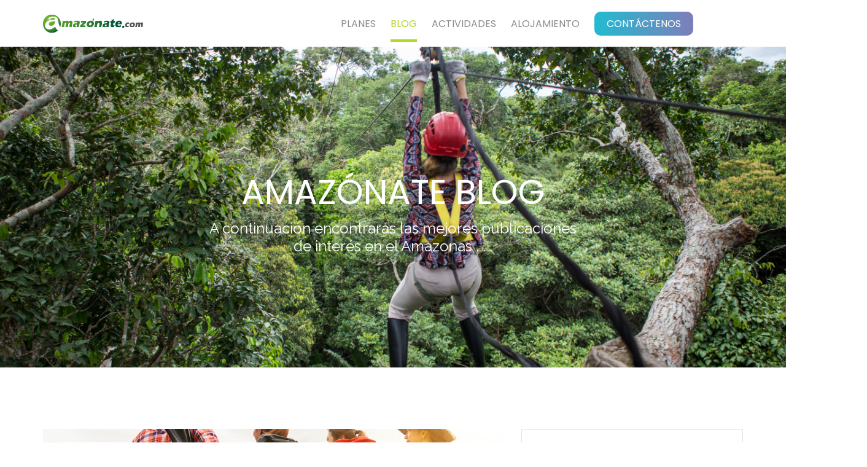

--- FILE ---
content_type: text/html; charset=UTF-8
request_url: https://www.amazonate.com/blog/como-escoger-actividades-en-el-amazonas
body_size: 10495
content:
<!doctype html><!--[if lt IE 7]> <html class="no-js lt-ie9 lt-ie8 lt-ie7" lang="es-co" > <![endif]--><!--[if IE 7]>    <html class="no-js lt-ie9 lt-ie8" lang="es-co" >        <![endif]--><!--[if IE 8]>    <html class="no-js lt-ie9" lang="es-co" >               <![endif]--><!--[if gt IE 8]><!--><html class="no-js" lang="es-co"><!--<![endif]--><head>
    <meta charset="utf-8">
    <meta http-equiv="X-UA-Compatible" content="IE=edge,chrome=1">
    <meta name="author" content="adminAmazonate">
    <meta name="description" content="Pensar en viajar al Amazonas es fantástico, pero al momento de planificarlo se puede convertir en algo caótico y lleno de estrés, pero en este blog te contaremos cómo planear actividades de una manera muy sencilla si sigues estos pasos.">
    <meta name="generator" content="HubSpot">
    <title>¿Cómo escoger actividades en el Amazonas?</title>
    <link rel="shortcut icon" href="https://www.amazonate.com/hubfs/loginLogo-1.png">
    
<meta name="viewport" content="width=device-width, initial-scale=1">

    <script src="/hs/hsstatic/jquery-libs/static-1.4/jquery/jquery-1.11.2.js"></script>
<script src="/hs/hsstatic/jquery-libs/static-1.4/jquery-migrate/jquery-migrate-1.2.1.js"></script>
<script>hsjQuery = window['jQuery'];</script>
    <meta property="og:description" content="Pensar en viajar al Amazonas es fantástico, pero al momento de planificarlo se puede convertir en algo caótico y lleno de estrés, pero en este blog te contaremos cómo planear actividades de una manera muy sencilla si sigues estos pasos.">
    <meta property="og:title" content="¿Cómo escoger actividades en el Amazonas?">
    <meta name="twitter:description" content="Pensar en viajar al Amazonas es fantástico, pero al momento de planificarlo se puede convertir en algo caótico y lleno de estrés, pero en este blog te contaremos cómo planear actividades de una manera muy sencilla si sigues estos pasos.">
    <meta name="twitter:title" content="¿Cómo escoger actividades en el Amazonas?">

    

    
    <style>
a.cta_button{-moz-box-sizing:content-box !important;-webkit-box-sizing:content-box !important;box-sizing:content-box !important;vertical-align:middle}.hs-breadcrumb-menu{list-style-type:none;margin:0px 0px 0px 0px;padding:0px 0px 0px 0px}.hs-breadcrumb-menu-item{float:left;padding:10px 0px 10px 10px}.hs-breadcrumb-menu-divider:before{content:'›';padding-left:10px}.hs-featured-image-link{border:0}.hs-featured-image{float:right;margin:0 0 20px 20px;max-width:50%}@media (max-width: 568px){.hs-featured-image{float:none;margin:0;width:100%;max-width:100%}}.hs-screen-reader-text{clip:rect(1px, 1px, 1px, 1px);height:1px;overflow:hidden;position:absolute !important;width:1px}
</style>

<link rel="stylesheet" href="/hs/hsstatic/AsyncSupport/static-1.501/sass/comments_listing_asset.css">
    

    
<!--  Added by GoogleAnalytics4 integration -->
<script>
var _hsp = window._hsp = window._hsp || [];
window.dataLayer = window.dataLayer || [];
function gtag(){dataLayer.push(arguments);}

var useGoogleConsentModeV2 = true;
var waitForUpdateMillis = 1000;


if (!window._hsGoogleConsentRunOnce) {
  window._hsGoogleConsentRunOnce = true;

  gtag('consent', 'default', {
    'ad_storage': 'denied',
    'analytics_storage': 'denied',
    'ad_user_data': 'denied',
    'ad_personalization': 'denied',
    'wait_for_update': waitForUpdateMillis
  });

  if (useGoogleConsentModeV2) {
    _hsp.push(['useGoogleConsentModeV2'])
  } else {
    _hsp.push(['addPrivacyConsentListener', function(consent){
      var hasAnalyticsConsent = consent && (consent.allowed || (consent.categories && consent.categories.analytics));
      var hasAdsConsent = consent && (consent.allowed || (consent.categories && consent.categories.advertisement));

      gtag('consent', 'update', {
        'ad_storage': hasAdsConsent ? 'granted' : 'denied',
        'analytics_storage': hasAnalyticsConsent ? 'granted' : 'denied',
        'ad_user_data': hasAdsConsent ? 'granted' : 'denied',
        'ad_personalization': hasAdsConsent ? 'granted' : 'denied'
      });
    }]);
  }
}

gtag('js', new Date());
gtag('set', 'developer_id.dZTQ1Zm', true);
gtag('config', 'G-2FCTVPFD5S');
</script>
<script async src="https://www.googletagmanager.com/gtag/js?id=G-2FCTVPFD5S"></script>

<!-- /Added by GoogleAnalytics4 integration -->


<meta name="google-site-verification" content="fuLUVvQSbemHz5fC_vQ0jj2rXCw9Fyx_2ZM3Ut6S2w4">
<link rel="amphtml" href="https://www.amazonate.com/blog/como-escoger-actividades-en-el-amazonas?hs_amp=true">

<meta property="og:image" content="https://www.amazonate.com/hubfs/1038.jpg">
<meta property="og:image:width" content="1500">
<meta property="og:image:height" content="1002">
<meta property="og:image:alt" content="1038">
<meta name="twitter:image" content="https://www.amazonate.com/hubfs/1038.jpg">
<meta name="twitter:image:alt" content="1038">

<meta property="og:url" content="https://www.amazonate.com/blog/como-escoger-actividades-en-el-amazonas">
<meta name="twitter:card" content="summary_large_image">

<link rel="canonical" href="https://www.amazonate.com/blog/como-escoger-actividades-en-el-amazonas">

<meta property="og:type" content="article">
<link rel="alternate" type="application/rss+xml" href="https://www.amazonate.com/blog/rss.xml">
<meta name="twitter:domain" content="www.amazonate.com">
<meta name="twitter:site" content="@agenciamazonate">

<meta http-equiv="content-language" content="es-co">
<link rel="stylesheet" href="//7052064.fs1.hubspotusercontent-na1.net/hubfs/7052064/hub_generated/template_assets/DEFAULT_ASSET/1763633775909/template_layout.min.css">


<link rel="stylesheet" href="https://www.amazonate.com/hubfs/hub_generated/template_assets/1/6211473111/1741272785076/template_sphereone.min.css">
<link rel="stylesheet" href="https://www.amazonate.com/hubfs/hub_generated/template_assets/1/6211473118/1741272787696/template_animate.min.css">
<link rel="stylesheet" href="https://www.amazonate.com/hubfs/hub_generated/template_assets/1/6211473116/1741272787088/template_fontawesome.min.css">
<link rel="stylesheet" href="https://www.amazonate.com/hubfs/hub_generated/template_assets/1/6211473119/1741272788322/template_custom-file.min.css">
<link rel="stylesheet" href="https://www.amazonate.com/hubfs/hub_generated/template_assets/1/6211473113/1741272785724/template_mobile-menu.min.css">
<link rel="stylesheet" href="https://www.amazonate.com/hubfs/hub_generated/template_assets/1/6042344843/1741272775991/template_Amazonate_August2018-style.css">


    <script src="https://www.amazonate.com/hubfs/hub_generated/template_assets/1/6211473110/1741272784503/template_sphereone.min.js"></script>
<link rel="stylesheet" href="https://cdnjs.cloudflare.com/ajax/libs/font-awesome/4.7.0/css/font-awesome.css">
<script src="https://www.amazonate.com/hubfs/hub_generated/template_assets/1/6211473114/1741272786483/template_mobile-menu.min.js"></script>

    

</head>
<body class="blog-section   hs-content-id-22116673792 hs-blog-post hs-blog-id-5957360087" style="">
    <div class="header-container-wrapper">
    <div class="header-container container-fluid">

<div class="row-fluid-wrapper row-depth-1 row-number-1 ">
<div class="row-fluid ">
<div class="span12 widget-span widget-type-global_group " style="" data-widget-type="global_group" data-x="0" data-w="12">
<div class="" data-global-widget-path="generated_global_groups/6211473122.html"><div class="row-fluid-wrapper row-depth-1 row-number-1 ">
<div class="row-fluid ">
<div class="header-section">
<div class="span12 widget-span widget-type-cell page-center" style="" data-widget-type="cell" data-x="0" data-w="12">

<div class="row-fluid-wrapper row-depth-1 row-number-2 ">
<div class="row-fluid ">
<div class="span4 widget-span widget-type-linked_image " style="" data-widget-type="linked_image" data-x="0" data-w="4">
<div class="cell-wrapper layout-widget-wrapper">
<span id="hs_cos_wrapper_module_1494401476210528" class="hs_cos_wrapper hs_cos_wrapper_widget hs_cos_wrapper_type_linked_image" style="" data-hs-cos-general-type="widget" data-hs-cos-type="linked_image"><a href="https://www.amazonate.com/" id="hs-link-module_1494401476210528" style="border-width:0px;border:0px;"><img src="https://www.amazonate.com/hs-fs/hubfs/cropped-loginLogotipo.png?width=3000&amp;name=cropped-loginLogotipo.png" class="hs-image-widget " style="width:3000px;border-width:0px;border:0px;" width="3000" alt="Amazonas Colombia" title="Amazonas Colombia" srcset="https://www.amazonate.com/hs-fs/hubfs/cropped-loginLogotipo.png?width=1500&amp;name=cropped-loginLogotipo.png 1500w, https://www.amazonate.com/hs-fs/hubfs/cropped-loginLogotipo.png?width=3000&amp;name=cropped-loginLogotipo.png 3000w, https://www.amazonate.com/hs-fs/hubfs/cropped-loginLogotipo.png?width=4500&amp;name=cropped-loginLogotipo.png 4500w, https://www.amazonate.com/hs-fs/hubfs/cropped-loginLogotipo.png?width=6000&amp;name=cropped-loginLogotipo.png 6000w, https://www.amazonate.com/hs-fs/hubfs/cropped-loginLogotipo.png?width=7500&amp;name=cropped-loginLogotipo.png 7500w, https://www.amazonate.com/hs-fs/hubfs/cropped-loginLogotipo.png?width=9000&amp;name=cropped-loginLogotipo.png 9000w" sizes="(max-width: 3000px) 100vw, 3000px"></a></span></div><!--end layout-widget-wrapper -->
</div><!--end widget-span -->
<div class="span8 widget-span widget-type-menu header-menu custom-menu-primary" style="" data-widget-type="menu" data-x="4" data-w="8">
<div class="cell-wrapper layout-widget-wrapper">
<span id="hs_cos_wrapper_module_1494401483353530" class="hs_cos_wrapper hs_cos_wrapper_widget hs_cos_wrapper_type_menu" style="" data-hs-cos-general-type="widget" data-hs-cos-type="menu"><div id="hs_menu_wrapper_module_1494401483353530" class="hs-menu-wrapper active-branch flyouts hs-menu-flow-horizontal" role="navigation" data-sitemap-name="default" data-menu-id="6046385426" aria-label="Navigation Menu">
 <ul role="menu" class="active-branch">
  <li class="hs-menu-item hs-menu-depth-1" role="none"><a href="https://www.amazonate.com/planes-amazonas" role="menuitem" target="_blank" rel="noopener">Planes</a></li>
  <li class="hs-menu-item hs-menu-depth-1 active active-branch" role="none"><a href="https://www.amazonate.com/blog" role="menuitem" target="_blank" rel="noopener">Blog</a></li>
  <li class="hs-menu-item hs-menu-depth-1 hs-item-has-children" role="none"><a href="https://www.amazonate.com/toures-en-el-amazonas" aria-haspopup="true" aria-expanded="false" role="menuitem" target="_blank" rel="noopener">Actividades </a>
   <ul role="menu" class="hs-menu-children-wrapper">
    <li class="hs-menu-item hs-menu-depth-2" role="none"><a href="https://www.amazonate.com/fullday-tanimboca" role="menuitem" target="_blank" rel="noopener">Full Day Tanimboca</a></li>
    <li class="hs-menu-item hs-menu-depth-2" role="none"><a href="https://www.amazonate.com/comunidad-indigena-amazonas" role="menuitem" target="_blank" rel="noopener">Etno Tour</a></li>
    <li class="hs-menu-item hs-menu-depth-2" role="none"><a href="https://www.amazonate.com/noche-indigena-amazonas" role="menuitem" target="_blank" rel="noopener">Noche Uitoto</a></li>
    <li class="hs-menu-item hs-menu-depth-2" role="none"><a href="https://www.amazonate.com/tour-rio-amazonas" role="menuitem" target="_blank" rel="noopener">Tour Río Amazonas</a></li>
    <li class="hs-menu-item hs-menu-depth-2" role="none"><a href="https://www.amazonate.com/city-tour-leticia-tabatinga" role="menuitem" target="_blank" rel="noopener">City tour Leticia – Tabatinga</a></li>
    <li class="hs-menu-item hs-menu-depth-2" role="none"><a href="https://www.amazonate.com/parque-mundo-amazonico" role="menuitem" target="_blank" rel="noopener">Parque Mundo Amazónico</a></li>
    <li class="hs-menu-item hs-menu-depth-2" role="none"><a href="https://www.amazonate.com/avistamiento-aves" role="menuitem" target="_blank" rel="noopener">Avistamiento de Aves</a></li>
   </ul></li>
  <li class="hs-menu-item hs-menu-depth-1 hs-item-has-children" role="none"><a href="https://www.amazonate.com/alojamiento-en-el-amazonas" aria-haspopup="true" aria-expanded="false" role="menuitem" target="_blank" rel="noopener">Alojamiento </a>
   <ul role="menu" class="hs-menu-children-wrapper">
    <li class="hs-menu-item hs-menu-depth-2 hs-item-has-children" role="none"><a href="https://www.amazonate.com/hoteles-en-amazonas" role="menuitem" target="_blank" rel="noopener">Hoteles</a>
     <ul role="menu" class="hs-menu-children-wrapper">
      <li class="hs-menu-item hs-menu-depth-3" role="none"><a href="https://www.amazonate.com/hotel-anaconda" role="menuitem" target="_blank" rel="noopener">Hotel Anaconda</a></li>
      <li class="hs-menu-item hs-menu-depth-3" role="none"><a href="https://www.amazonate.com/hotel-yakuruna" role="menuitem" target="_blank" rel="noopener">Hotel Yakuruna</a></li>
      <li class="hs-menu-item hs-menu-depth-3" role="none"><a href="https://www.amazonate.com/hotel-waira" role="menuitem" target="_blank" rel="noopener">Hotel Waira</a></li>
     </ul></li>
    <li class="hs-menu-item hs-menu-depth-2 hs-item-has-children" role="none"><a href="https://www.amazonate.com/reservas-naturales-amazonas" role="menuitem" target="_blank" rel="noopener">Reservas Naturales</a>
     <ul role="menu" class="hs-menu-children-wrapper">
      <li class="hs-menu-item hs-menu-depth-3" role="none"><a href="https://www.amazonate.com/reserva-natural-calanoa" role="menuitem" target="_blank" rel="noopener">Reserva Natural Calanoa</a></li>
      <li class="hs-menu-item hs-menu-depth-3" role="none"><a href="https://www.amazonate.com/reserva-marasha" role="menuitem" target="_blank" rel="noopener">Reserva Natural Marasha</a></li>
      <li class="hs-menu-item hs-menu-depth-3" role="none"><a href="https://www.amazonate.com/reserva-natural-tanimboca" role="menuitem" target="_blank" rel="noopener">Reserva Natural Tanimboca</a></li>
      <li class="hs-menu-item hs-menu-depth-3" role="none"><a href="https://www.amazonate.com/reserva-natamu" role="menuitem" target="_blank" rel="noopener">Reserva Natural Natamü</a></li>
     </ul></li>
   </ul></li>
  <li class="hs-menu-item hs-menu-depth-1" role="none"><a href="https://www.amazonate.com/contactenos" role="menuitem" target="_blank" rel="noopener">Contáctenos</a></li>
 </ul>
</div></span></div><!--end layout-widget-wrapper -->
</div><!--end widget-span -->
</div><!--end row-->
</div><!--end row-wrapper -->

</div><!--end widget-span -->
  </div>
</div><!--end row-->
</div><!--end row-wrapper -->
</div>
</div><!--end widget-span -->
</div><!--end row-->
</div><!--end row-wrapper -->

    </div><!--end header -->
</div><!--end header wrapper -->

<div class="body-container-wrapper">
    <div class="body-container container-fluid">

<div class="row-fluid-wrapper row-depth-1 row-number-1 ">
<div class="row-fluid ">
<div class="span12 widget-span widget-type-cell " style="" data-widget-type="cell" data-x="0" data-w="12">

<div class="row-fluid-wrapper row-depth-1 row-number-2 ">
<div class="row-fluid ">
<div class="parallax-banner banner-section"><div class="display-middle">
<div class="span12 widget-span widget-type-cell page-center" style="" data-widget-type="cell" data-x="0" data-w="12">

<div class="row-fluid-wrapper row-depth-1 row-number-3 ">
<div class="row-fluid ">
<div class="span12 widget-span widget-type-raw_jinja " style="" data-widget-type="raw_jinja" data-x="0" data-w="12">
<style>
.parallax-banner{
    background-image:url("https://www.amazonate.com/hubfs/MATERIAL%202019/RECEPTIVOS%202019/Full%20day%20Tanimboca/FOTOS/Canopy/20190202_fellipeabreu_leticia_78821.jpg");
}
</style></div><!--end widget-span -->

</div><!--end row-->
</div><!--end row-wrapper -->

<div class="row-fluid-wrapper row-depth-1 row-number-4 ">
<div class="row-fluid ">
<div class="span12 widget-span widget-type-blog_content widget-type-rich_text banner-content" style="" data-widget-type="blog_content" data-x="0" data-w="12">
<h2>Amazónate Blog</h2>
<p>A continuación encontrarás las mejores publicaciones de interés en el Amazonas . . .</p></div>

</div><!--end row-->
</div><!--end row-wrapper -->

<div class="row-fluid-wrapper row-depth-1 row-number-5 ">
<div class="row-fluid ">
<div class="span12 widget-span widget-type-raw_html " style="" data-widget-type="raw_html" data-x="0" data-w="12">
<div class="cell-wrapper layout-widget-wrapper">
<span id="hs_cos_wrapper_module_1494901191603643" class="hs_cos_wrapper hs_cos_wrapper_widget hs_cos_wrapper_type_raw_html" style="" data-hs-cos-general-type="widget" data-hs-cos-type="raw_html"><div class="green-amazonate"></div></span>
</div><!--end layout-widget-wrapper -->
</div><!--end widget-span -->
</div><!--end row-->
</div><!--end row-wrapper -->

</div><!--end widget-span -->
</div></div>
</div><!--end row-->
</div><!--end row-wrapper -->

</div><!--end widget-span -->
</div><!--end row-->
</div><!--end row-wrapper -->

<div class="row-fluid-wrapper row-depth-1 row-number-6 ">
<div class="row-fluid ">
<div class="span12 widget-span widget-type-cell blog-section-wrapper" style="" data-widget-type="cell" data-x="0" data-w="12">

<div class="row-fluid-wrapper row-depth-1 row-number-7 ">
<div class="row-fluid ">
<div class="span12 widget-span widget-type-cell page-center" style="" data-widget-type="cell" data-x="0" data-w="12">

<div class="row-fluid-wrapper row-depth-1 row-number-8 ">
<div class="row-fluid ">
<div class="span8 widget-span widget-type-cell " style="" data-widget-type="cell" data-x="0" data-w="8">

<div class="row-fluid-wrapper row-depth-1 row-number-9 ">
<div class="row-fluid ">
<div class="span12 widget-span widget-type-blog_content " style="" data-widget-type="blog_content" data-x="0" data-w="12">
<div class="blog-section blog-details">
    <div class="blog-post-wrapper cell-wrapper">
       <div class="blog-section">
            <div class="blog-post-wrapper cell-wrapper">
                <div class="section post-header">
                    
                        <div class="blog-details-featured-image"><img src="https://www.amazonate.com/hubfs/1038.jpg"></div>
                    
                    <h1><span id="hs_cos_wrapper_name" class="hs_cos_wrapper hs_cos_wrapper_meta_field hs_cos_wrapper_type_text" style="" data-hs-cos-general-type="meta_field" data-hs-cos-type="text">¿Cómo escoger actividades en el Amazonas?</span></h1>
                </div>
              
                <div class="section post-body">
                    <p class="author-date-published">By <span>adminAmazonate</span> on <span>26 nov 2019</span></p>
                    <span id="hs_cos_wrapper_post_body" class="hs_cos_wrapper hs_cos_wrapper_meta_field hs_cos_wrapper_type_rich_text" style="" data-hs-cos-general-type="meta_field" data-hs-cos-type="rich_text"><p style="text-align: justify;">Pensar en viajar al Amazonas es fantástico, pero al momento de planificar un viaje se puede convertir en algo caótico y lleno de estrés, tal vez por falta de tiempo, investigación, llegar a un acuerdo con los demás compañeros de viaje, etc.</p>
<p style="text-align: justify;">Sin embargo, no todo es tan difícil como parece, pues el destino ofrece amplias opciones de actividades muy fáciles de adquirir, donde solamente es cuestión que decidas qué tipo de aventura quieres vivir.</p>
<p style="text-align: justify;">Por eso, si te estás preguntando ¿cómo escoger actividades en el Amazonas?, en este blog encontrarás algunos tips claves para que puedas seleccionar las mejores.</p>
<!--more-->
<p>&nbsp;</p>
<p><img src="https://www.amazonate.com/hs-fs/hubfs/MATERIAL%202019/RECEPTIVOS%202019/Etno%20tour%20Wairuru/FOTOS/Full%20day/Recorrido%20en%20selva/selva%20inundable.jpg?width=717&amp;name=selva%20inundable.jpg" alt="selva inundable" width="717" style="width: 717px; display: block; margin-left: auto; margin-right: auto;" srcset="https://www.amazonate.com/hs-fs/hubfs/MATERIAL%202019/RECEPTIVOS%202019/Etno%20tour%20Wairuru/FOTOS/Full%20day/Recorrido%20en%20selva/selva%20inundable.jpg?width=359&amp;name=selva%20inundable.jpg 359w, https://www.amazonate.com/hs-fs/hubfs/MATERIAL%202019/RECEPTIVOS%202019/Etno%20tour%20Wairuru/FOTOS/Full%20day/Recorrido%20en%20selva/selva%20inundable.jpg?width=717&amp;name=selva%20inundable.jpg 717w, https://www.amazonate.com/hs-fs/hubfs/MATERIAL%202019/RECEPTIVOS%202019/Etno%20tour%20Wairuru/FOTOS/Full%20day/Recorrido%20en%20selva/selva%20inundable.jpg?width=1076&amp;name=selva%20inundable.jpg 1076w, https://www.amazonate.com/hs-fs/hubfs/MATERIAL%202019/RECEPTIVOS%202019/Etno%20tour%20Wairuru/FOTOS/Full%20day/Recorrido%20en%20selva/selva%20inundable.jpg?width=1434&amp;name=selva%20inundable.jpg 1434w, https://www.amazonate.com/hs-fs/hubfs/MATERIAL%202019/RECEPTIVOS%202019/Etno%20tour%20Wairuru/FOTOS/Full%20day/Recorrido%20en%20selva/selva%20inundable.jpg?width=1793&amp;name=selva%20inundable.jpg 1793w, https://www.amazonate.com/hs-fs/hubfs/MATERIAL%202019/RECEPTIVOS%202019/Etno%20tour%20Wairuru/FOTOS/Full%20day/Recorrido%20en%20selva/selva%20inundable.jpg?width=2151&amp;name=selva%20inundable.jpg 2151w" sizes="(max-width: 717px) 100vw, 717px"></p>
<h1><span style="font-size: 24px; color: #3d85c6;"><strong>1. Planifica tus días de viaje:</strong></span></h1>
<p>Lo más importante es definir cuántos días quieres estar en el Amazonas, contando a partir del momento que llegan al destino, y así poder organizar todas y cada de las actividades a realizar.</p>
<p>Así mismo, es importante resaltar que las actividades en el Amazonas pueden tener una duración de cinco a ocho horas aproximadamente, o de un día para otro cuando te hospedas en algún lugar por el río como en Puerto Nariño, reservas naturales o comunidades indígenas.</p>
<p><img src="https://www.amazonate.com/hs-fs/hubfs/2597404.jpg?width=661&amp;name=2597404.jpg" alt="2597404" width="661" style="width: 661px; display: block; margin-left: auto; margin-right: auto;" srcset="https://www.amazonate.com/hs-fs/hubfs/2597404.jpg?width=331&amp;name=2597404.jpg 331w, https://www.amazonate.com/hs-fs/hubfs/2597404.jpg?width=661&amp;name=2597404.jpg 661w, https://www.amazonate.com/hs-fs/hubfs/2597404.jpg?width=992&amp;name=2597404.jpg 992w, https://www.amazonate.com/hs-fs/hubfs/2597404.jpg?width=1322&amp;name=2597404.jpg 1322w, https://www.amazonate.com/hs-fs/hubfs/2597404.jpg?width=1653&amp;name=2597404.jpg 1653w, https://www.amazonate.com/hs-fs/hubfs/2597404.jpg?width=1983&amp;name=2597404.jpg 1983w" sizes="(max-width: 661px) 100vw, 661px"><span style="font-size: 10px;"><span style="text-decoration: underline;"></span></span></p>
<h1 style="font-size: 24px;"><span style="color: #3d85c6;"><strong>2. Verifica quiénes viajarán contigo</strong></span></h1>
<p style="text-align: justify;"><span style="font-size: 14px; background-color: transparent;">Para poder tomar la mejor decisión de la cantidad y tipo de actividades que quieren tomar, es importante verificar quiénes viajarán contigo, con el fin de definir el tipo de aventura a vivir, si todos pueden participar de las mismas o tal vez buscar otras alternativas con tiempo.</span></p>
<p style="text-align: justify;">Cabe resaltar que, hay actividades en el Amazonas que requieren de esfuerzos físicos, como por ejemplo; caminar por más de 2 horas por la selva, escalar árboles de 36 metros de altura, caminar por un puente colgante, remar en canoas o kayak, etc. Lo cual, puede ser perjudicial para la salud de una persona y lo importante es poder disfrutar al máximo el paseo.</p>
<p><img src="https://www.amazonate.com/hs-fs/hubfs/1038.jpg?width=569&amp;name=1038.jpg" alt="1038" width="569" style="width: 569px; display: block; margin-left: auto; margin-right: auto;" srcset="https://www.amazonate.com/hs-fs/hubfs/1038.jpg?width=285&amp;name=1038.jpg 285w, https://www.amazonate.com/hs-fs/hubfs/1038.jpg?width=569&amp;name=1038.jpg 569w, https://www.amazonate.com/hs-fs/hubfs/1038.jpg?width=854&amp;name=1038.jpg 854w, https://www.amazonate.com/hs-fs/hubfs/1038.jpg?width=1138&amp;name=1038.jpg 1138w, https://www.amazonate.com/hs-fs/hubfs/1038.jpg?width=1423&amp;name=1038.jpg 1423w, https://www.amazonate.com/hs-fs/hubfs/1038.jpg?width=1707&amp;name=1038.jpg 1707w" sizes="(max-width: 569px) 100vw, 569px"></p>
<h1 style="font-size: 24px;"><span style="color: #3d85c6;"><strong>3. Revisa los itinerarios de vuelo</strong></span></h1>
<p style="text-align: justify;"><span style="font-size: 14px; background-color: transparent;">Antes de definir las actividades es importante revisar los itinerarios de vuelo ida y vuelta, de tal manera que no vayan a perder ninguna actividad que hayan programado, así mismo, para que no corras con la hora de llegada al aeropuerto el último día.</span></p>
<p style="text-align: justify;">Nuestra recomendación es que, el último día de viaje lo puedan dejar libre para realizar las compras que desean, dar un paseo por la zona de artesanías o visitar las tiendas de suvenires en el centro de Leticia, de tal manera que en los días anteriores no estén cargando con las compras de un lado a otro, sino que</p>
<p style="text-align: justify;"><strong>Te puede interesar: <a href="https://www.amazonate.com/tips-para-viajar-al-amazonas" rel=" noopener">Tips de viaje al Amazonas</a>.</strong></p>
<p><img src="https://www.amazonate.com/hs-fs/hubfs/2982877.jpg?width=664&amp;name=2982877.jpg" alt="2982877" width="664" style="width: 664px; display: block; margin-left: auto; margin-right: auto;" srcset="https://www.amazonate.com/hs-fs/hubfs/2982877.jpg?width=332&amp;name=2982877.jpg 332w, https://www.amazonate.com/hs-fs/hubfs/2982877.jpg?width=664&amp;name=2982877.jpg 664w, https://www.amazonate.com/hs-fs/hubfs/2982877.jpg?width=996&amp;name=2982877.jpg 996w, https://www.amazonate.com/hs-fs/hubfs/2982877.jpg?width=1328&amp;name=2982877.jpg 1328w, https://www.amazonate.com/hs-fs/hubfs/2982877.jpg?width=1660&amp;name=2982877.jpg 1660w, https://www.amazonate.com/hs-fs/hubfs/2982877.jpg?width=1992&amp;name=2982877.jpg 1992w" sizes="(max-width: 664px) 100vw, 664px"></p>
<h1 style="text-align: justify; font-size: 24px;"><span style="color: #3d85c6;"><strong>4. Verifica si van niños y adultos mayores al viaje</strong></span></h1>
<p style="text-align: justify;"><span style="font-size: 14px; background-color: transparent;">Como mencionamos anteriormente, algunas actividades en el Amazonas requieren de esfuerzos físicos de los pasajeros, sin embargo, es importante que verifiques si dentro de tus compañeros de viaje va algún niño menor a 10 años o adultos mayores de 60 años, esto con el fin de poder seleccionar planes donde ellos también puedan participar y que sean de menos riesgo para la estabilidad y comodidad de todos.</span></p>
<p style="text-align: justify;">Cabe resaltar que, hay actividades que pueden ser muy cómodas donde no requieren caminar tanto tiempo, sobre todo cuando es temporada de aguas altas donde la gran mayoría de planes son por selva inundada, es decir, estarán más tiempo andando en bote rápido.</p>
<p style="text-align: justify;"><strong>Conoce <a href="/blog/top-10-de-datos-curiosos-del-amazonas" rel=" noopener">AQUÍ </a>otros datos curiosos del Amazonas.</strong></p>
<p><!--HubSpot Call-to-Action Code -->
<span class="hs-cta-wrapper" id="hs-cta-wrapper-30101f12-28e4-470a-9f2c-664c15d145e2"><span class="hs-cta-node hs-cta-30101f12-28e4-470a-9f2c-664c15d145e2" id="hs-cta-30101f12-28e4-470a-9f2c-664c15d145e2">
  <!--[if lte IE 8]><div id="hs-cta-ie-element"></div><![endif]--><a href="https://cta-redirect.hubspot.com/cta/redirect/4446162/30101f12-28e4-470a-9f2c-664c15d145e2"><img class="hs-cta-img" id="hs-cta-img-30101f12-28e4-470a-9f2c-664c15d145e2" style="border-width:0px;margin: 0 auto; display: block; margin-top: 20px; margin-bottom: 20px" height="215" width="583" src="https://no-cache.hubspot.com/cta/default/4446162/30101f12-28e4-470a-9f2c-664c15d145e2.png" alt="Top 10 de las fotos de Amazonas" align="middle"></a></span></span>
<!-- end HubSpot Call-to-Action Code --></p>
<h1 style="font-size: 24px;"><span style="color: #3d85c6;"><strong>5. Usa el internet como tu aliado y haz un check list</strong></span></h1>
<p style="text-align: justify;"><span style="font-size: 14px; background-color: transparent;">Así es, el internet puede volverse un gran aliado para ver fotos y vídeos de todo lo que se puede hacer en el Amazonas, leer testimonios de personas que ya hayan viajado por medio de blogs y/o redes sociales, y finalmente, cotizar planes en sitios web confiables.</span></p>
<p style="text-align: justify;">Posteriormente, reúnete con todo tu grupo de compañeros de viaje, realicen un check list con todas las posibles actividades que hayan visto para que verifiquen precios, qué les incluye y que no, y poder llegar a un consenso entre todos para cumplir el objetivo de viaje.</p>
<p><img src="https://www.amazonate.com/hs-fs/hubfs/18898.jpg?width=571&amp;name=18898.jpg" alt="18898" width="571" style="width: 571px; display: block; margin-left: auto; margin-right: auto;" srcset="https://www.amazonate.com/hs-fs/hubfs/18898.jpg?width=286&amp;name=18898.jpg 286w, https://www.amazonate.com/hs-fs/hubfs/18898.jpg?width=571&amp;name=18898.jpg 571w, https://www.amazonate.com/hs-fs/hubfs/18898.jpg?width=857&amp;name=18898.jpg 857w, https://www.amazonate.com/hs-fs/hubfs/18898.jpg?width=1142&amp;name=18898.jpg 1142w, https://www.amazonate.com/hs-fs/hubfs/18898.jpg?width=1428&amp;name=18898.jpg 1428w, https://www.amazonate.com/hs-fs/hubfs/18898.jpg?width=1713&amp;name=18898.jpg 1713w" sizes="(max-width: 571px) 100vw, 571px"></p>
<h1 style="font-size: 24px;"><span style="color: #3d85c6;"><strong>6. Establece un presupuesto</strong></span></h1>
<p style="text-align: justify;"><span style="font-size: 14px; background-color: transparent;">Este es uno de los puntos más importantes, pues sabemos que cuando viajamos debemos realizar actividades que estén bajo nuestro alcance económico.</span></p>
<p style="text-align: justify;">Así mismo, nuestra recomendación es que realices una hoja de cálculo de Excel con una lista de las posibles actividades a realizar, posteriormente, cuando empieces a cotizar, especifica allí toda la información con precios.</p>
<p style="text-align: justify;">Finalmente, verifica si el presupuesto que tienes definido te alcanza para lo que estás buscando o si tal vez necesitas ahorrar un poco más. Recuerda, separando actividades con anticipación te puede ayudar a encontrar empresas que te permitan brindar opciones de pago y asegurar tu cupo.</p>
<p style="text-align: justify;"><strong>Te puede interesar: <a href="/blog/consejos-para-viajar-al-amazonas-por-primera-vez" rel=" noopener">Consejos para viajar al Amazonas por primera vez</a>.</strong></p>
<p style="text-align: justify;"><strong><img src="https://www.amazonate.com/hs-fs/hubfs/436014-PEA2PZ-994.jpg?width=3556&amp;name=436014-PEA2PZ-994.jpg" alt="436014-PEA2PZ-994" width="3556" style="width: 3556px;" srcset="https://www.amazonate.com/hs-fs/hubfs/436014-PEA2PZ-994.jpg?width=1778&amp;name=436014-PEA2PZ-994.jpg 1778w, https://www.amazonate.com/hs-fs/hubfs/436014-PEA2PZ-994.jpg?width=3556&amp;name=436014-PEA2PZ-994.jpg 3556w, https://www.amazonate.com/hs-fs/hubfs/436014-PEA2PZ-994.jpg?width=5334&amp;name=436014-PEA2PZ-994.jpg 5334w, https://www.amazonate.com/hs-fs/hubfs/436014-PEA2PZ-994.jpg?width=7112&amp;name=436014-PEA2PZ-994.jpg 7112w, https://www.amazonate.com/hs-fs/hubfs/436014-PEA2PZ-994.jpg?width=8890&amp;name=436014-PEA2PZ-994.jpg 8890w, https://www.amazonate.com/hs-fs/hubfs/436014-PEA2PZ-994.jpg?width=10668&amp;name=436014-PEA2PZ-994.jpg 10668w" sizes="(max-width: 3556px) 100vw, 3556px"></strong></p>
<h1 style="text-align: justify; font-size: 24px;"><span style="color: #3d85c6;"><strong>7. Cotiza con empresas de turismo certificadas</strong></span></h1>
<p style="text-align: justify;"><span style="font-size: 14px; background-color: transparent;">A veces lo barato sale caro, por eso es de vital importancia que te cerciores&nbsp; con quién vas a comprar actividades, qué tipo de empresa de turismo es, si cuenta con NIT y Registro Nacional de Turismo, así te sentirás mucho más tranquilo al adquirir servicios.</span></p>
<p style="text-align: justify;">Así mismo, como hay actividades en medio de la selva amazónica, verifica si te brindan asistencia médica o un seguro al que puedas recurrir si alguna situación se llega a presentar dentro de las actividades.</p>
<p style="text-align: justify;"><img src="https://www.amazonate.com/hs-fs/hubfs/5371.jpg?width=722&amp;name=5371.jpg" alt="5371" width="722" style="width: 722px;" srcset="https://www.amazonate.com/hs-fs/hubfs/5371.jpg?width=361&amp;name=5371.jpg 361w, https://www.amazonate.com/hs-fs/hubfs/5371.jpg?width=722&amp;name=5371.jpg 722w, https://www.amazonate.com/hs-fs/hubfs/5371.jpg?width=1083&amp;name=5371.jpg 1083w, https://www.amazonate.com/hs-fs/hubfs/5371.jpg?width=1444&amp;name=5371.jpg 1444w, https://www.amazonate.com/hs-fs/hubfs/5371.jpg?width=1805&amp;name=5371.jpg 1805w, https://www.amazonate.com/hs-fs/hubfs/5371.jpg?width=2166&amp;name=5371.jpg 2166w" sizes="(max-width: 722px) 100vw, 722px"></p>
<p style="text-align: justify;">Con esto queremos que tu paseo sea mucho más ameno, tranquilo y que puedas cumplir el objetivo de disfrutar de una aventura en el Amazonas. Habla con nuestros asesores comerciales y entérate de todos nuestros servicios en el destino.</p></span>
                </div>
                <div class="testimonials-wrapper">
                    <div id="hs_cos_wrapper_Testimonials" class="hs_cos_wrapper hs_cos_wrapper_widget hs_cos_wrapper_type_custom_widget" style="" data-hs-cos-general-type="widget" data-hs-cos-type="custom_widget"></div>
                </div>
                
                
                
                
                <div class="social-module">
                    <div class="social-share-icons">
                        <p><span id="hs_cos_wrapper_simple_text_field" class="hs_cos_wrapper hs_cos_wrapper_widget hs_cos_wrapper_type_text" style="" data-hs-cos-general-type="widget" data-hs-cos-type="text">Comparte en redes</span></p>
                        <span id="hs_cos_wrapper_my_social_sharing" class="hs_cos_wrapper hs_cos_wrapper_widget hs_cos_wrapper_type_social_sharing" style="" data-hs-cos-general-type="widget" data-hs-cos-type="social_sharing"><a href="http://www.facebook.com/amazonate" target="_blank" rel="noopener" style="width:24px;border-width:0px;border:0px;"><img src="https://cdn2.hubspot.net/hubfs/522195/SphereOne/SVGLogoNew/icon-fb.svg" class="hs-image-widget hs-image-social-sharing-24" style="max-height:24px;max-width:24px;border-width:0px;border:0px;" width="24" hspace="0" alt="Share on Facebook" loading="lazy"></a>&nbsp;<a href="https://twitter.com/agenciamazonate" target="_blank" rel="noopener" style="width:24px;border-width:0px;border:0px;"><img src="https://cdn2.hubspot.net/hubfs/522195/SphereOne/SVGLogoNew/icon-twitter.svg" class="hs-image-widget hs-image-social-sharing-24" style="max-height:24px;max-width:24px;border-width:0px;border:0px;" width="24" hspace="0" alt="Share on Twitter" loading="lazy"></a></span>
                    </div>
                    
                </div>
                <div>
                    <span id="hs_cos_wrapper_Bottom_CTA" class="hs_cos_wrapper hs_cos_wrapper_widget hs_cos_wrapper_type_cta" style="" data-hs-cos-general-type="widget" data-hs-cos-type="cta"><!--HubSpot Call-to-Action Code -->
<span class="hs-cta-wrapper" id="hs-cta-wrapper-3a20c666-328c-478f-bdbd-62ed6c34010e"><span class="hs-cta-node hs-cta-3a20c666-328c-478f-bdbd-62ed6c34010e" id="hs-cta-3a20c666-328c-478f-bdbd-62ed6c34010e">
  <!--[if lte IE 8]><div id="hs-cta-ie-element"></div><![endif]--><a href="https://cta-redirect.hubspot.com/cta/redirect/4446162/3a20c666-328c-478f-bdbd-62ed6c34010e"><img class="hs-cta-img" id="hs-cta-img-3a20c666-328c-478f-bdbd-62ed6c34010e" style="border-width:0px;" height="265" width="1140" src="https://no-cache.hubspot.com/cta/default/4446162/3a20c666-328c-478f-bdbd-62ed6c34010e.png" alt="¡DESCARGA LA GUÍA COMPLETA AQUÍ!"></a></span></span>
<!-- end HubSpot Call-to-Action Code --></span>
                </div>
                <div class="comment-section clearfix">
                    <h5>comments</h5>
                    <div class="counter-wrapper"><span>0</span></div>
                </div>
                <div>
                    <span id="hs_cos_wrapper_blog_comments" class="hs_cos_wrapper hs_cos_wrapper_widget hs_cos_wrapper_type_blog_comments" style="" data-hs-cos-general-type="widget" data-hs-cos-type="blog_comments">
<div class="section post-footer">
    <div id="comments-listing" class="new-comments"></div>
    
      <div id="hs_form_target_a64dbe0a-efcd-425c-9d3c-dbb8f431cad5"></div>
      
      
      
      
    
</div>

</span>
                </div>
            </div>
        </div>

    </div>
</div>
</div>

</div><!--end row-->
</div><!--end row-wrapper -->

</div><!--end widget-span -->
<div class="span4 widget-span widget-type-cell right-sidebar" style="" data-widget-type="cell" data-x="8" data-w="4">

<div class="row-fluid-wrapper row-depth-1 row-number-10 ">
<div class="row-fluid ">
<div class="span12 widget-span widget-type-cell blog-email-subs-wrapper" style="" data-widget-type="cell" data-x="0" data-w="12">

<div class="row-fluid-wrapper row-depth-2 row-number-1 ">
<div class="row-fluid ">
<div class="span12 widget-span widget-type-rich_text blog-email-subs-heading" style="" data-widget-type="rich_text" data-x="0" data-w="12">
<div class="cell-wrapper layout-widget-wrapper">
<span id="hs_cos_wrapper_module_1494912146703509" class="hs_cos_wrapper hs_cos_wrapper_widget hs_cos_wrapper_type_rich_text" style="" data-hs-cos-general-type="widget" data-hs-cos-type="rich_text"><h3>Suscribete</h3>
<p><span>Completa el siguiente formulario para suscribirte a nuestro blog</span></p></span>
</div><!--end layout-widget-wrapper -->
</div><!--end widget-span -->
</div><!--end row-->
</div><!--end row-wrapper -->

<div class="row-fluid-wrapper row-depth-2 row-number-2 ">
<div class="row-fluid ">
<div class="span12 widget-span widget-type-blog_subscribe blog-email-subs" style="" data-widget-type="blog_subscribe" data-x="0" data-w="12">
<div class="cell-wrapper layout-widget-wrapper">
<span id="hs_cos_wrapper_blog_subscription" class="hs_cos_wrapper hs_cos_wrapper_widget hs_cos_wrapper_type_blog_subscribe" style="" data-hs-cos-general-type="widget" data-hs-cos-type="blog_subscribe"><h3 id="hs_cos_wrapper_blog_subscription_title" class="hs_cos_wrapper form-title" data-hs-cos-general-type="widget_field" data-hs-cos-type="text">Blog Amazonate</h3>

<div id="hs_form_target_blog_subscription_9967"></div>



</span></div><!--end layout-widget-wrapper -->
</div><!--end widget-span -->
</div><!--end row-->
</div><!--end row-wrapper -->

</div><!--end widget-span -->
</div><!--end row-->
</div><!--end row-wrapper -->

<div class="row-fluid-wrapper row-depth-1 row-number-1 ">
<div class="row-fluid ">
<div class="span12 widget-span widget-type-post_filter blog-topics" style="" data-widget-type="post_filter" data-x="0" data-w="12">
<div class="cell-wrapper layout-widget-wrapper">
<span id="hs_cos_wrapper_post_filter" class="hs_cos_wrapper hs_cos_wrapper_widget hs_cos_wrapper_type_post_filter" style="" data-hs-cos-general-type="widget" data-hs-cos-type="post_filter"><div class="block">
  <h3>Ultimos Blog</h3>
  <div class="widget-module">
    <ul>
      
        <li>
          <a href="https://www.amazonate.com/blog/archive/2020/04">abril 2020 <span class="filter-link-count" dir="ltr">(1)</span></a>
        </li>
      
        <li>
          <a href="https://www.amazonate.com/blog/archive/2020/03">marzo 2020 <span class="filter-link-count" dir="ltr">(5)</span></a>
        </li>
      
        <li>
          <a href="https://www.amazonate.com/blog/archive/2020/02">febrero 2020 <span class="filter-link-count" dir="ltr">(6)</span></a>
        </li>
      
        <li>
          <a href="https://www.amazonate.com/blog/archive/2020/01">enero 2020 <span class="filter-link-count" dir="ltr">(3)</span></a>
        </li>
      
        <li>
          <a href="https://www.amazonate.com/blog/archive/2019/12">diciembre 2019 <span class="filter-link-count" dir="ltr">(3)</span></a>
        </li>
      
        <li>
          <a href="https://www.amazonate.com/blog/archive/2019/11">noviembre 2019 <span class="filter-link-count" dir="ltr">(6)</span></a>
        </li>
      
        <li>
          <a href="https://www.amazonate.com/blog/archive/2019/10">octubre 2019 <span class="filter-link-count" dir="ltr">(4)</span></a>
        </li>
      
        <li>
          <a href="https://www.amazonate.com/blog/archive/2019/09">septiembre 2019 <span class="filter-link-count" dir="ltr">(4)</span></a>
        </li>
      
        <li>
          <a href="https://www.amazonate.com/blog/archive/2019/08">agosto 2019 <span class="filter-link-count" dir="ltr">(4)</span></a>
        </li>
      
        <li>
          <a href="https://www.amazonate.com/blog/archive/2019/07">julio 2019 <span class="filter-link-count" dir="ltr">(1)</span></a>
        </li>
      
    </ul>
    
  </div>
</div>
</span></div><!--end layout-widget-wrapper -->
</div><!--end widget-span -->
</div><!--end row-->
</div><!--end row-wrapper -->

</div><!--end widget-span -->
</div><!--end row-->
</div><!--end row-wrapper -->

</div><!--end widget-span -->
</div><!--end row-->
</div><!--end row-wrapper -->

</div><!--end widget-span -->
</div><!--end row-->
</div><!--end row-wrapper -->

    </div><!--end body -->
</div><!--end body wrapper -->

<div class="footer-container-wrapper">
    <div class="footer-container container-fluid">

<div class="row-fluid-wrapper row-depth-1 row-number-1 ">
<div class="row-fluid ">
<div class="span12 widget-span widget-type-global_group " style="" data-widget-type="global_group" data-x="0" data-w="12">
<div class="" data-global-widget-path="generated_global_groups/6211473120.html"><div class="row-fluid-wrapper row-depth-1 row-number-1 ">
<div class="row-fluid ">
<div class="footer-section">
<div class="span12 widget-span widget-type-cell page-center" style="" data-widget-type="cell" data-x="0" data-w="12">

<div class="row-fluid-wrapper row-depth-1 row-number-2 ">
<div class="row-fluid ">
<div class="span12 widget-span widget-type-rich_text " style="" data-widget-type="rich_text" data-x="0" data-w="12">
<div class="cell-wrapper layout-widget-wrapper">
<span id="hs_cos_wrapper_module_1494303818296937" class="hs_cos_wrapper hs_cos_wrapper_widget hs_cos_wrapper_type_rich_text" style="" data-hs-cos-general-type="widget" data-hs-cos-type="rich_text"><p>©&nbsp;AMAZONATE.COM</p></span>
</div><!--end layout-widget-wrapper -->
</div><!--end widget-span -->
</div><!--end row-->
</div><!--end row-wrapper -->

</div><!--end widget-span -->
  </div>
</div><!--end row-->
</div><!--end row-wrapper -->
</div>
</div><!--end widget-span -->
</div><!--end row-->
</div><!--end row-wrapper -->

    </div><!--end footer -->
</div><!--end footer wrapper -->

    
<!-- HubSpot performance collection script -->
<script defer src="/hs/hsstatic/content-cwv-embed/static-1.1293/embed.js"></script>
<script src="/hs/hsstatic/keyboard-accessible-menu-flyouts/static-1.17/bundles/project.js"></script>
<script>
var hsVars = hsVars || {}; hsVars['language'] = 'es-co';
</script>

<script src="/hs/hsstatic/cos-i18n/static-1.53/bundles/project.js"></script>
<script src="/hs/hsstatic/AsyncSupport/static-1.501/js/comment_listing_asset.js"></script>
<script>
  function hsOnReadyPopulateCommentsFeed() {
    var options = {
      commentsUrl: "https://api-na1.hubapi.com/comments/v3/comments/thread/public?portalId=4446162&offset=0&limit=1000&contentId=22116673792&collectionId=5957360087",
      maxThreadDepth: 1,
      showForm: true,
      
      target: "hs_form_target_a64dbe0a-efcd-425c-9d3c-dbb8f431cad5",
      replyTo: "Responder a <em>{{user}}</em>",
      replyingTo: "En respuesta a {{user}}"
    };
    window.hsPopulateCommentsFeed(options);
  }

  if (document.readyState === "complete" ||
      (document.readyState !== "loading" && !document.documentElement.doScroll)
  ) {
    hsOnReadyPopulateCommentsFeed();
  } else {
    document.addEventListener("DOMContentLoaded", hsOnReadyPopulateCommentsFeed);
  }

</script>


          <!--[if lte IE 8]>
          <script charset="utf-8" src="https://js.hsforms.net/forms/v2-legacy.js"></script>
          <![endif]-->
      
<script data-hs-allowed="true" src="/_hcms/forms/v2.js"></script>

        <script data-hs-allowed="true">
            hbspt.forms.create({
                portalId: '4446162',
                formId: 'a64dbe0a-efcd-425c-9d3c-dbb8f431cad5',
                pageId: '22116673792',
                region: 'na1',
                pageName: "\u00BFC\u00F3mo escoger actividades en el Amazonas?",
                contentType: 'blog-post',
                
                formsBaseUrl: '/_hcms/forms/',
                
                
                
                css: '',
                target: "#hs_form_target_a64dbe0a-efcd-425c-9d3c-dbb8f431cad5",
                type: 'BLOG_COMMENT',
                
                submitButtonClass: 'hs-button primary',
                formInstanceId: '5112',
                getExtraMetaDataBeforeSubmit: window.hsPopulateCommentFormGetExtraMetaDataBeforeSubmit
            });

            window.addEventListener('message', function(event) {
              var origin = event.origin; var data = event.data;
              if ((origin != null && (origin === 'null' || document.location.href.toLowerCase().indexOf(origin.toLowerCase()) === 0)) && data !== null && data.type === 'hsFormCallback' && data.id == 'a64dbe0a-efcd-425c-9d3c-dbb8f431cad5') {
                if (data.eventName === 'onFormReady') {
                  window.hsPopulateCommentFormOnFormReady({
                    successMessage: "Your comment has been received.",
                    target: "#hs_form_target_a64dbe0a-efcd-425c-9d3c-dbb8f431cad5"
                  });
                } else if (data.eventName === 'onFormSubmitted') {
                  window.hsPopulateCommentFormOnFormSubmitted();
                }
              }
            });
        </script>
      

    <!--[if lte IE 8]>
    <script charset="utf-8" src="https://js.hsforms.net/forms/v2-legacy.js"></script>
    <![endif]-->


  <script data-hs-allowed="true">
      hbspt.forms.create({
          portalId: '4446162',
          formId: 'c2341141-5886-41da-86ad-dee15ccc9b27',
          formInstanceId: '9967',
          pageId: '22116673792',
          region: 'na1',
          
          pageName: '¿Cómo escoger actividades en el Amazonas?',
          
          contentType: 'blog-post',
          
          formsBaseUrl: '/_hcms/forms/',
          
          
          inlineMessage: "Gracias por Suscribirte...",
          
          css: '',
          target: '#hs_form_target_blog_subscription_9967',
          
          formData: {
            cssClass: 'hs-form stacked'
          }
      });
  </script>


<!-- Start of HubSpot Analytics Code -->
<script type="text/javascript">
var _hsq = _hsq || [];
_hsq.push(["setContentType", "blog-post"]);
_hsq.push(["setCanonicalUrl", "https:\/\/www.amazonate.com\/blog\/como-escoger-actividades-en-el-amazonas"]);
_hsq.push(["setPageId", "22116673792"]);
_hsq.push(["setContentMetadata", {
    "contentPageId": 22116673792,
    "legacyPageId": "22116673792",
    "contentFolderId": null,
    "contentGroupId": 5957360087,
    "abTestId": null,
    "languageVariantId": 22116673792,
    "languageCode": "es-co",
    
    
}]);
</script>

<script type="text/javascript" id="hs-script-loader" async defer src="/hs/scriptloader/4446162.js"></script>
<!-- End of HubSpot Analytics Code -->


<script type="text/javascript">
var hsVars = {
    render_id: "17a4349d-f8ae-42e3-87a8-a244cccd21b1",
    ticks: 1763703338773,
    page_id: 22116673792,
    
    content_group_id: 5957360087,
    portal_id: 4446162,
    app_hs_base_url: "https://app.hubspot.com",
    cp_hs_base_url: "https://cp.hubspot.com",
    language: "es-co",
    analytics_page_type: "blog-post",
    scp_content_type: "",
    
    analytics_page_id: "22116673792",
    category_id: 3,
    folder_id: 0,
    is_hubspot_user: false
}
</script>


<script defer src="/hs/hsstatic/HubspotToolsMenu/static-1.432/js/index.js"></script>

<!-- WhatsHelp.io widget -->
<script type="text/javascript">
    (function () {
        var options = {
            facebook: "232650150121202", // Facebook page ID
            whatsapp: "+573138234312", // WhatsApp number
            call_to_action: "Message us", // Call to action
            button_color: "#A8CE50", // Color of button
            position: "left", // Position may be 'right' or 'left'
            order: "facebook,whatsapp", // Order of buttons
        };
        var proto = document.location.protocol, host = "whatshelp.io", url = proto + "//static." + host;
        var s = document.createElement('script'); s.type = 'text/javascript'; s.async = true; s.src = url + '/widget-send-button/js/init.js';
        s.onload = function () { WhWidgetSendButton.init(host, proto, options); };
        var x = document.getElementsByTagName('script')[0]; x.parentNode.insertBefore(s, x);
    })();
</script>
<!-- /WhatsHelp.io widget -->

<div id="fb-root"></div>
  <script>(function(d, s, id) {
  var js, fjs = d.getElementsByTagName(s)[0];
  if (d.getElementById(id)) return;
  js = d.createElement(s); js.id = id;
  js.src = "//connect.facebook.net/es_ES/sdk.js#xfbml=1&version=v3.0";
  fjs.parentNode.insertBefore(js, fjs);
 }(document, 'script', 'facebook-jssdk'));</script> <script>!function(d,s,id){var js,fjs=d.getElementsByTagName(s)[0];if(!d.getElementById(id)){js=d.createElement(s);js.id=id;js.src="https://platform.twitter.com/widgets.js";fjs.parentNode.insertBefore(js,fjs);}}(document,"script","twitter-wjs");</script>
 


    
    <!-- Generated by the HubSpot Template Builder - template version 1.03 -->

</body></html>

--- FILE ---
content_type: text/html; charset=utf-8
request_url: https://www.google.com/recaptcha/enterprise/anchor?ar=1&k=6LdGZJsoAAAAAIwMJHRwqiAHA6A_6ZP6bTYpbgSX&co=aHR0cHM6Ly93d3cuYW1hem9uYXRlLmNvbTo0NDM.&hl=en&v=TkacYOdEJbdB_JjX802TMer9&size=invisible&badge=inline&anchor-ms=20000&execute-ms=15000&cb=7t1nt2k1i3vg
body_size: 45603
content:
<!DOCTYPE HTML><html dir="ltr" lang="en"><head><meta http-equiv="Content-Type" content="text/html; charset=UTF-8">
<meta http-equiv="X-UA-Compatible" content="IE=edge">
<title>reCAPTCHA</title>
<style type="text/css">
/* cyrillic-ext */
@font-face {
  font-family: 'Roboto';
  font-style: normal;
  font-weight: 400;
  src: url(//fonts.gstatic.com/s/roboto/v18/KFOmCnqEu92Fr1Mu72xKKTU1Kvnz.woff2) format('woff2');
  unicode-range: U+0460-052F, U+1C80-1C8A, U+20B4, U+2DE0-2DFF, U+A640-A69F, U+FE2E-FE2F;
}
/* cyrillic */
@font-face {
  font-family: 'Roboto';
  font-style: normal;
  font-weight: 400;
  src: url(//fonts.gstatic.com/s/roboto/v18/KFOmCnqEu92Fr1Mu5mxKKTU1Kvnz.woff2) format('woff2');
  unicode-range: U+0301, U+0400-045F, U+0490-0491, U+04B0-04B1, U+2116;
}
/* greek-ext */
@font-face {
  font-family: 'Roboto';
  font-style: normal;
  font-weight: 400;
  src: url(//fonts.gstatic.com/s/roboto/v18/KFOmCnqEu92Fr1Mu7mxKKTU1Kvnz.woff2) format('woff2');
  unicode-range: U+1F00-1FFF;
}
/* greek */
@font-face {
  font-family: 'Roboto';
  font-style: normal;
  font-weight: 400;
  src: url(//fonts.gstatic.com/s/roboto/v18/KFOmCnqEu92Fr1Mu4WxKKTU1Kvnz.woff2) format('woff2');
  unicode-range: U+0370-0377, U+037A-037F, U+0384-038A, U+038C, U+038E-03A1, U+03A3-03FF;
}
/* vietnamese */
@font-face {
  font-family: 'Roboto';
  font-style: normal;
  font-weight: 400;
  src: url(//fonts.gstatic.com/s/roboto/v18/KFOmCnqEu92Fr1Mu7WxKKTU1Kvnz.woff2) format('woff2');
  unicode-range: U+0102-0103, U+0110-0111, U+0128-0129, U+0168-0169, U+01A0-01A1, U+01AF-01B0, U+0300-0301, U+0303-0304, U+0308-0309, U+0323, U+0329, U+1EA0-1EF9, U+20AB;
}
/* latin-ext */
@font-face {
  font-family: 'Roboto';
  font-style: normal;
  font-weight: 400;
  src: url(//fonts.gstatic.com/s/roboto/v18/KFOmCnqEu92Fr1Mu7GxKKTU1Kvnz.woff2) format('woff2');
  unicode-range: U+0100-02BA, U+02BD-02C5, U+02C7-02CC, U+02CE-02D7, U+02DD-02FF, U+0304, U+0308, U+0329, U+1D00-1DBF, U+1E00-1E9F, U+1EF2-1EFF, U+2020, U+20A0-20AB, U+20AD-20C0, U+2113, U+2C60-2C7F, U+A720-A7FF;
}
/* latin */
@font-face {
  font-family: 'Roboto';
  font-style: normal;
  font-weight: 400;
  src: url(//fonts.gstatic.com/s/roboto/v18/KFOmCnqEu92Fr1Mu4mxKKTU1Kg.woff2) format('woff2');
  unicode-range: U+0000-00FF, U+0131, U+0152-0153, U+02BB-02BC, U+02C6, U+02DA, U+02DC, U+0304, U+0308, U+0329, U+2000-206F, U+20AC, U+2122, U+2191, U+2193, U+2212, U+2215, U+FEFF, U+FFFD;
}
/* cyrillic-ext */
@font-face {
  font-family: 'Roboto';
  font-style: normal;
  font-weight: 500;
  src: url(//fonts.gstatic.com/s/roboto/v18/KFOlCnqEu92Fr1MmEU9fCRc4AMP6lbBP.woff2) format('woff2');
  unicode-range: U+0460-052F, U+1C80-1C8A, U+20B4, U+2DE0-2DFF, U+A640-A69F, U+FE2E-FE2F;
}
/* cyrillic */
@font-face {
  font-family: 'Roboto';
  font-style: normal;
  font-weight: 500;
  src: url(//fonts.gstatic.com/s/roboto/v18/KFOlCnqEu92Fr1MmEU9fABc4AMP6lbBP.woff2) format('woff2');
  unicode-range: U+0301, U+0400-045F, U+0490-0491, U+04B0-04B1, U+2116;
}
/* greek-ext */
@font-face {
  font-family: 'Roboto';
  font-style: normal;
  font-weight: 500;
  src: url(//fonts.gstatic.com/s/roboto/v18/KFOlCnqEu92Fr1MmEU9fCBc4AMP6lbBP.woff2) format('woff2');
  unicode-range: U+1F00-1FFF;
}
/* greek */
@font-face {
  font-family: 'Roboto';
  font-style: normal;
  font-weight: 500;
  src: url(//fonts.gstatic.com/s/roboto/v18/KFOlCnqEu92Fr1MmEU9fBxc4AMP6lbBP.woff2) format('woff2');
  unicode-range: U+0370-0377, U+037A-037F, U+0384-038A, U+038C, U+038E-03A1, U+03A3-03FF;
}
/* vietnamese */
@font-face {
  font-family: 'Roboto';
  font-style: normal;
  font-weight: 500;
  src: url(//fonts.gstatic.com/s/roboto/v18/KFOlCnqEu92Fr1MmEU9fCxc4AMP6lbBP.woff2) format('woff2');
  unicode-range: U+0102-0103, U+0110-0111, U+0128-0129, U+0168-0169, U+01A0-01A1, U+01AF-01B0, U+0300-0301, U+0303-0304, U+0308-0309, U+0323, U+0329, U+1EA0-1EF9, U+20AB;
}
/* latin-ext */
@font-face {
  font-family: 'Roboto';
  font-style: normal;
  font-weight: 500;
  src: url(//fonts.gstatic.com/s/roboto/v18/KFOlCnqEu92Fr1MmEU9fChc4AMP6lbBP.woff2) format('woff2');
  unicode-range: U+0100-02BA, U+02BD-02C5, U+02C7-02CC, U+02CE-02D7, U+02DD-02FF, U+0304, U+0308, U+0329, U+1D00-1DBF, U+1E00-1E9F, U+1EF2-1EFF, U+2020, U+20A0-20AB, U+20AD-20C0, U+2113, U+2C60-2C7F, U+A720-A7FF;
}
/* latin */
@font-face {
  font-family: 'Roboto';
  font-style: normal;
  font-weight: 500;
  src: url(//fonts.gstatic.com/s/roboto/v18/KFOlCnqEu92Fr1MmEU9fBBc4AMP6lQ.woff2) format('woff2');
  unicode-range: U+0000-00FF, U+0131, U+0152-0153, U+02BB-02BC, U+02C6, U+02DA, U+02DC, U+0304, U+0308, U+0329, U+2000-206F, U+20AC, U+2122, U+2191, U+2193, U+2212, U+2215, U+FEFF, U+FFFD;
}
/* cyrillic-ext */
@font-face {
  font-family: 'Roboto';
  font-style: normal;
  font-weight: 900;
  src: url(//fonts.gstatic.com/s/roboto/v18/KFOlCnqEu92Fr1MmYUtfCRc4AMP6lbBP.woff2) format('woff2');
  unicode-range: U+0460-052F, U+1C80-1C8A, U+20B4, U+2DE0-2DFF, U+A640-A69F, U+FE2E-FE2F;
}
/* cyrillic */
@font-face {
  font-family: 'Roboto';
  font-style: normal;
  font-weight: 900;
  src: url(//fonts.gstatic.com/s/roboto/v18/KFOlCnqEu92Fr1MmYUtfABc4AMP6lbBP.woff2) format('woff2');
  unicode-range: U+0301, U+0400-045F, U+0490-0491, U+04B0-04B1, U+2116;
}
/* greek-ext */
@font-face {
  font-family: 'Roboto';
  font-style: normal;
  font-weight: 900;
  src: url(//fonts.gstatic.com/s/roboto/v18/KFOlCnqEu92Fr1MmYUtfCBc4AMP6lbBP.woff2) format('woff2');
  unicode-range: U+1F00-1FFF;
}
/* greek */
@font-face {
  font-family: 'Roboto';
  font-style: normal;
  font-weight: 900;
  src: url(//fonts.gstatic.com/s/roboto/v18/KFOlCnqEu92Fr1MmYUtfBxc4AMP6lbBP.woff2) format('woff2');
  unicode-range: U+0370-0377, U+037A-037F, U+0384-038A, U+038C, U+038E-03A1, U+03A3-03FF;
}
/* vietnamese */
@font-face {
  font-family: 'Roboto';
  font-style: normal;
  font-weight: 900;
  src: url(//fonts.gstatic.com/s/roboto/v18/KFOlCnqEu92Fr1MmYUtfCxc4AMP6lbBP.woff2) format('woff2');
  unicode-range: U+0102-0103, U+0110-0111, U+0128-0129, U+0168-0169, U+01A0-01A1, U+01AF-01B0, U+0300-0301, U+0303-0304, U+0308-0309, U+0323, U+0329, U+1EA0-1EF9, U+20AB;
}
/* latin-ext */
@font-face {
  font-family: 'Roboto';
  font-style: normal;
  font-weight: 900;
  src: url(//fonts.gstatic.com/s/roboto/v18/KFOlCnqEu92Fr1MmYUtfChc4AMP6lbBP.woff2) format('woff2');
  unicode-range: U+0100-02BA, U+02BD-02C5, U+02C7-02CC, U+02CE-02D7, U+02DD-02FF, U+0304, U+0308, U+0329, U+1D00-1DBF, U+1E00-1E9F, U+1EF2-1EFF, U+2020, U+20A0-20AB, U+20AD-20C0, U+2113, U+2C60-2C7F, U+A720-A7FF;
}
/* latin */
@font-face {
  font-family: 'Roboto';
  font-style: normal;
  font-weight: 900;
  src: url(//fonts.gstatic.com/s/roboto/v18/KFOlCnqEu92Fr1MmYUtfBBc4AMP6lQ.woff2) format('woff2');
  unicode-range: U+0000-00FF, U+0131, U+0152-0153, U+02BB-02BC, U+02C6, U+02DA, U+02DC, U+0304, U+0308, U+0329, U+2000-206F, U+20AC, U+2122, U+2191, U+2193, U+2212, U+2215, U+FEFF, U+FFFD;
}

</style>
<link rel="stylesheet" type="text/css" href="https://www.gstatic.com/recaptcha/releases/TkacYOdEJbdB_JjX802TMer9/styles__ltr.css">
<script nonce="dR3dwIzUs70tpWEl3rFCRg" type="text/javascript">window['__recaptcha_api'] = 'https://www.google.com/recaptcha/enterprise/';</script>
<script type="text/javascript" src="https://www.gstatic.com/recaptcha/releases/TkacYOdEJbdB_JjX802TMer9/recaptcha__en.js" nonce="dR3dwIzUs70tpWEl3rFCRg">
      
    </script></head>
<body><div id="rc-anchor-alert" class="rc-anchor-alert">This reCAPTCHA is for testing purposes only. Please report to the site admin if you are seeing this.</div>
<input type="hidden" id="recaptcha-token" value="[base64]">
<script type="text/javascript" nonce="dR3dwIzUs70tpWEl3rFCRg">
      recaptcha.anchor.Main.init("[\x22ainput\x22,[\x22bgdata\x22,\x22\x22,\[base64]/MjU1OmY/[base64]/[base64]/[base64]/[base64]/bmV3IGdbUF0oelswXSk6ST09Mj9uZXcgZ1tQXSh6WzBdLHpbMV0pOkk9PTM/bmV3IGdbUF0oelswXSx6WzFdLHpbMl0pOkk9PTQ/[base64]/[base64]/[base64]/[base64]/[base64]/[base64]/[base64]\\u003d\x22,\[base64]\\u003d\x22,\x22w5jCjsKVwp7DqMOGwqTDvsKRwrMVw4Rfc8KJw7HCqA0VVlQMw5EwecKYwoDCgsK9w7RvwrPCisOOccOAwrvCl8OAR1vDhMKYwqsGw7oow4Z/am4YwqJtI38KJsKhZULDvkQvCn4Vw5jDpMO7bcOrYcOGw70Iw6p2w7LCt8KFwonCqcKADQ7DrFrDjytSdy3CgsO5wrsbSC1aw6jChEdRwpDCt8KxIMOTwoILwoNUwoZOwptrwpvDgkfCgEPDkR/[base64]/Ctw/Cs8OCw6DCgsOiwrE/wpc+KzBrcFppw5rDmU/DtjzCkyrCssK3Ii5vXEpnwrY7wrVaaMKSw4ZwQkDCkcKxw4HClsKCYcO7U8Kaw6HCnsKqwoXDgwjCucOPw57Dp8KgG2YOwoDCtsO9woHDjDRow7rDp8KFw5DCqxkQw60UIsK3XzHCssKnw5ESRcO7LVLDsm90GVJpaMK7w5pcIzPDmXbCkwBuIF1bWyrDiMORwpLCoX/Csx0yZQpvwrwsHEgtwqPCrcKPwrlIw7tVw6rDmsKAwqs4w4slworDkxvChS7CnsKIwovDtCHCnl3DnsOFwpMgwrtZwpFkDMOUwp3DjRUUVcKmw6QAfcOQEsO1YsKcSBF/PsKTFMONU2k6RlNZw5xkw7nDjGg3WMKPG0wCwrxuNlbCpQfDpsOFwpwywrDCi8Kswp/Ds0/Dtlo1wqMDf8O9w7p1w6fDlMOwF8KVw7XChQYaw78qDsKSw6EAdmAdw5/[base64]/[base64]/[base64]/DuTp/w4I3wpghwqXDlCAqwrRowp3DssOcw6xtwrvDh8KPTSluL8KCZsOFJcKKw4vCrmjDvRHCqRclwoHDvWfDsHU/[base64]/[base64]/CtMKcEsK/H8O5QkTDgn00Ths5XMO5w5EvwrbDhikVGnJNDsO7wooTQWtmay5Ew7VQwpELDlZdEMKKw45dwoUUeGJGBnpNDzfCs8ONOU4NwrXCi8K8KsKDOwTDgBrCiBMdVF/[base64]/[base64]/[base64]/[base64]/DhMOkQsKRK1jDggtxd35nw44Gw5LDusKBw4p8XcOfwpZ8wofCmw0UwqjDuyvDmsO2JgMBwoV0C2Zvw4/CiGnDvcOZPMOVfDMsdsO/wrbCmSLCocOcQsKtwoTCslLDrnoJAMKHPGbCpMK+wqc3w7HDuSvDhQxxw6E9eAzDpMK6AcOxw7vDpy5KbgBUZsOjVMKaLx/[base64]/Ck3PCmGAYwr1ITsKcTcKmGEHCtcKewqIHwqRAbEjCsWXCrcK9UTlOBEYBFFHCvMKvwqMjw7LCjMOCwoAiKwYtLW0HfMK/L8Olw4B7XcOOw6YywpJtwrrDpT7CpzzCtMKMf2Q8w7/CpxBsw77CgMOAw6IywrACNMKmw6Z0VMK6w4ZHw7bDgMOcVcOMw6bDncOIGMKCDsKnTsK3NCrDqTzDmCVswqXCtip9OH/CrcOoN8ONw4ohwp4FbMOHwoPDrsK6eyHCjyt3w53DsS/[base64]/dcO2RyfCs8Kow7vCinPCmwHCjMKhRMOJVsOew5tVwrjCsAxhG1Zmw6hnw5ZIGHNiV0R9w4A+w6NTw4/DvWUGC1zCrMKFw4dXw7Ixw6PCuMKwwpDDmcKsYsKMUyt+wqdVwqUcwqJUw5Fcw5jDhgbCvn/CrcOww5J/KHR2wq/DlMKddsK4QGNpw6wXNwlVEMOdO0QGTcOZfcOpw57DhsOUWmrCocO4YRVBDFpcw7XDny3CkAfCvkU9acK/exDCk107TMKmCcOABMOqw6DChsKGLHIjw7/[base64]/Dv8KLwrvCjMKJR8KtYWdySS57wrwYwrBKwpFow4zCjWfDvkvDmg93wpDDjV17w6YyaQ9Vw7/Ci23Cq8OAKWoPEEnDlU7ChsKqK1/[base64]/SxRIQm/Cqy3DvMKiOxLDon1pw43CjWXDuTrDocKMJHrDiGDClcOEaVcywqA9wps/ZsOXbndlw73Cn1fCpsKcEXfCtFrCtBRdwq3Dk2TCi8OlwpjDpx4cTMOgT8Oywq1uRMKtw45CUsKIwqTDpyhXVQ4XLWTDszRFwoQNZ0U1WRklw7BxwrbDqy9WJ8OaNRbDpAvCqXLDiMKnRMK5w4F/[base64]/Ckg4LLU9KwpfCsMOOMMOQwp5JwoxHwrg4w516NMKIwr/DqsORAjrDsMOrwqXCscO2EkLCmsKFwqzDvmnCkTnDncOkGioPRsOKw4BKw5/CsUbDg8ORUMK1FSbCpWnDhMKwYMOyMmJSw4QdWsKWwpgFJ8KmHRoAw5jCi8OlwqYAwrMyNT3Dq3l8wrTDhsKiwq/DvsKzwoJTBx7CicKKNSEPwoDCk8KrByBLNMKZwqDDnQ3Ds8OZB2I4wrXDocKXHcOEEEXCuMOnwrzCgsKVw6zCuGttw5wlfARvwphTbHZpBHnDg8K2eDjDtBTCnWfDncKYH2vCisO9EibCoCzDnHNCM8OUwp7CtHPCpUM/AlvDsWfDqcOfw6M5B0APTcOXUsKrwoDCp8KNBSfDm17Du8OWLcOUwpjDnsOETmbDtiPDpBlQw7/[base64]/MsO2RcOWKUHCusKxwoPDscOmbsOwwr56XsO6wovDuMK/w7BjVsOXQ8KHDgLCocOuw6IQwrNnw5jDiUfDicKfw53CvTvDrsKPwobDucKdYsOCTlZUw5TCrhY6WsOQwojDlcKpw4bCqMODecKVw5nDlMKaJcOnw6bDkcKew6DDq2xOWHo3w5XDoRvDllJ1w4oaNTh5woQEa8OVwpMvwpDDqsONJ8O/AHdGZyLDv8OTLQkFVcKkw7gNJMOVwp/DjFInN8KOYMOJw6TDtCvDusOnw7ZBA8Ojw7zDsQp/wq7CsMOpwqUaNyFxfMOoLgjCjg18w6UEw6DDuB7Dng3Dv8KEw5gOwrbCp3XCiMKSw7zCgyHDnMKdTMO3w4EDaUPCs8KhFjo4wp9Ww4/[base64]/DkGgUcWXCkzk4C8KUDcKHwqQ0SMKPRsKzJWsNw4jCg8O2TTrCicKuwp4gdHHDu8Kzw7F4wogmGcOVDcKUIQ3CiA1PMMKBw7LDmRNjY8OPN8OWw5UeT8ODwr84GF8rwqkMQ1bCicOUwodaSyPChSxeEknDv2sZUcOHw5LDolEZw7/[base64]/[base64]/CjyPCo8KXe8OrHMKBCW7CrMKBRsOXCcKHFcOHw6bDjjnDi0MOYsOSwpHDkTzCt39Nw7TDusO0wrHCr8OhDAfCu8K+wpt9w6/Cq8OBwofCqk3DssOEw6/DrhLDtsK+w4PDsWLDtMOpXBLDu8KMwpTCs1jDpQjDt1hzw6p4FsO8W8OFwpLCrUbCo8Oow61WbcKwwqTCpMOPfmpow5nDjCjCrcO1wr8owqhEY8KXCMO/C8OBcDVEwol6C8K6wp7Cj2rDgjBFwrXClcKIAcOZw4ozTcKRfT8IwqIuwr84bMOfGMKzZcOOb25kw4jCocOjIG4JX0lINGJHZ07DqmEPFMOjCcKpwqjDssKeeTNsWsO7CiI9KcKaw6XDrQRBwqhZXDrDoVY0VE/Dh8OIw6nCs8KnRyjCgGx7MQbDmSXCnsKJYWPDgURmwrjCg8KEwpHDuwPDrBQLw6fChMKkwrojw7TDncOYO8KfU8KywpvCosKaHDIHU3LDmsO/eMOnwqwiCcKWCnXDtsOHKsKqAhbDqnPDg8KBw5DCnTPClcKEUsKhwqfChQxKEgvCvQYQwr3DisKJa8OsQ8K0DsKQw6XCpEvCjcOlw6DCucOpPm5EwpXCjcOWw7fCgRssGcOlw6zCsTRYwqzDu8K1w5XDpMOuw7XDhsOCFMO1wpjCrH/DjEPDkBwrw71TwozCqW4iwobDhsKhw4bDhTV9Nht7HsO1ZcKnV8KRFMKbcyYQwpM1w6pgwq1nDQ/CiDcMJcKDBcOCw4s+wo/[base64]/Og3DiMOjLMKUworDu27DkcK0wqsbw4rCuxHDvm3CvMOgLMOmw4s4J8OLw7rDkcOxw65XwrHDgUbCiRpJaGYoM1sSf8OsMkDDkALCt8KWw7vDh8Ohw68Fw5bCnDRuwphwwrDDqcKOSjpkKsKZccOPYcOdwpTDv8O7w4/Cn1bDswtgOsOyCcK4V8KWEMOww5vDnXQSwrTDkkVawpIQw4Mhw5vDosKFwr/DhXLCr0fDgcOdODHDiRHDhMODNmd/[base64]/[base64]/[base64]/XcOQGcOGwpTDlcKkKhPDicKyw4ocw6ggXyDDl8KPYiLClmxSw5nCpcKhfcK7wr7DmUI5w77DicOFIcODJMKbwq52NDrChBM4NE1ew5rDrg8zLcODwpHCpgfCk8ORwo47TBrCtkDDmMOKwpJPUVFQwqVjbULCgkzClcOBWXgFwpbDh0s4bwZbVV4tGE/Dt2M+w6whw7seKcKiw7ZoasOKXcKgwpF2w5AyIBRbw6HDvGh8w4tRJcOvw4EwwqHDrFHDuREdecO8w7IRwrpDfMKBwr3DvQTDpibDr8OVw47DnXh/QxVkwo/[base64]/wq5cY27DgyVLw4wXYXrCqkjDrcONSj7Dlg/[base64]/Du8ONGcOgw6V8wpjCgsKyw6nDoVrDrUPCpsKfwpnCqHbCoTfDtcKEw51lw70+woZkbj4Bw43DpMKxw6MUwrHDmMKMWcOJwphwGcOWw5RVPFjClWF/w6tmw687w7IawpDCvcKzDmPCqmvDhErCsSPDqcKuwqDCscO2b8O4esOkZnxvw6hEw4LChUHDo8OeLcO+w4YNw5TDilIyPCLDoGjCgRtywobDuRkCEQzDl8KWfRJrw6YKUsKtPijDrWVsdMOHw4lrwpXDvcK/MDnDr8KHwqpkAsOvWn/[base64]/DqQXCthNswqbDr8OtwpVJDsK8UcOANxPChcKTFm8Rwp5oLEs9URLCisK4wqUEbXFADcKIwpLCkl3DuMKrw49YwoptwoTDisOdAGI/WcOrew/CimvCgcOLwqxVaWfDqcKsFE3DusOxwr0Zw41ew5hcJl7CrcOFPMKxBMK3d3AEwrLCqkgkNBnCskE+K8KgCyR/wqvCrsKXNXTDjsKSG8Kzw4TCnsOqHMORwo5vwqDDm8K8AcOMw7nDlsKwWcK6ZXDCsT/ChTo2VMO5w5HDvsOgw4tyw7YQMcK+w71LHBTDtS5BBcORLsK4aRRPw79Ld8KxRMKbwrXDjsKBw4YpNTXDtsOJw7/CmznDnG7DvMOiBcKQwprDpl/[base64]/ChhAXw48pw7p6w4kWJkALHMOXw6IswrvDqsOFwrLDqcOybx/[base64]/[base64]/Cq2c3MCBZwo/Dp18WCHxITz7CmMOlwopLwoExw6w4CcKkFMKQw7sawqAXQVLDtMO4w5Vaw7DCgyhtwpwtaMKbw47DgMOXUcK7N3vDkMKHw4nDkS9gV0oewpA6DsKBHMKUeynCksOPw7HDt8O8BMKnIV8hOWxHwozCkAYfw4/DumLCnVNrwpLCkMOJwqzDjzbDgcKGNXYUMsOvw4zCn0YIwqTCp8ORw4nDlcOFDBvCnE58Bx1DXArDiFnCl0nDsAULwoUuwrvDh8OnYRo8w6vDmcKIw5sSWX/Du8KVaMOtRcODF8KWwpFbNB5mw65zwrfDpXDDvMKcfsKrw6XDusKxw4LDnRMgS0V0w495IsKJw4YTDQ/DgDHCgcOBw5jDucK0w7nCnsKmNn3DjMKnwrbCihjCkcOGA1DCn8OGwqjDgnjClxApwrUTw4nDicOmUXhlAGTCisO7wp3CqcOqS8OafMOREcKcW8KtF8OHXSbCuRZZJMKIwoHDg8KEwoXCvmEeA8KlwrrDjMK/ZQs4wqrDrcK5JRrCn24ETgLCkDgqSsO9YT3DmCcAcn/CqcK1WzXCtms1wpdaHMOvX8Kaw4rCu8O0wpJuw7fCtxXCpsO5wrfCjXwNw5zDosKEwos1wq5gO8O+w7ceKcO1Y00Rwo/[base64]/Co8OrRTp4wqbChsOvccO4wprDvA3Chi7Cn8KXw7HCr8KIEEDCs2nClwPCmcK5R8OOIVwZKgYPwpnCkyF5w4zDisOXfcKyw4zDq0dGw6ZRbcKAwqgHNzVPGDTCrnvCgWNyfMOlw7RccMOxwowAHCTCjikhwpPDvcKyKcOaTMK5CMKwwqjCqcO/wrhrwqQePsOTfkPCmH5Aw5zCvhTCqAxVw4lYP8OjwrRtwobDuMK4wrNTWBALwr7CtsKcfnLCi8OXd8KGw7Qlw6oUCMOCHMO7JcK1w70pesOINzTCgF4KRFQtw6fDq3xdw7rDkMK8S8KlYsOxwo3DnMOmN2/Dt8K+Bj0Vw6HCrsOkFcKlJCHDlsKcAnDCrcKHw59Tw6Z8w7bDh8KVBCQqAMOVJVTCunQiGsObS03CnsKqw78/OT/CnxjChHDCpUnDlm8mwo1pw7XDvCfCk1d5NcKCVzh4wr3Cm8KcKk7CthTCvsO0w5AjwqMMwrAoHxDCgn7Dk8Kmw7B6wokEeHQ9wpEhNcO4VcO4b8Oyw7NXw5rDhgwIw5fDlMKKdxDCrsKLwqBpwrvCs8KeCsOXVXjCoTzDlAnCgn/CuzDDj3Zuwp5QwoHDp8ODw6U9w68TIcOdLxN9w7XCs8Oew5fDpHFDw4BCw5nChsObwp5TYVTDr8KjT8OEwoI6w7DCrcO9DMK6P29Xw7ASPVcuw4TDuVHDixvCj8Kqw7cANWXDjsKoKcOqwpcsIXDDncKSOMKHw5XCscKvRcOZGD4/TMOKMSotwrDCuMOTScOpw74GeMK6G246S0MJwpFDYsKyw4bCk2vCpSnDp1cdwpXCu8OrwrHDvsO6W8K1Gz4jwrwMw40IZ8Kyw5ZmIBhkw6xtRlETFcOHw7LCscK/Z8KAw5bDn07DukXCuHvCr2ZXXsK/[base64]/DiUbDrsOsM8Kww6HCujnClDbCusO1QkQ2SMO5JMKlRCQ3Bzx/wqzCiEVlw7jCm8KRwp04w7nCmcKLw5hTOUoZbcOpw6zDr1dJGMOjARwUIRo+w6oNMsOXwq3DsRVcEm1WJcOqwokPwoA7wq3CkMOMw4EFVsO1TcOdXwHDpsOIwphTf8K6NipMSMO+NgXDhyUtw6cofcOfEsO/wox+fDZDQsK+WxbCjzsnRT7CqADCgzdjUMOGw6HCmMK/TQhmwqE4wqJow49XSx4Iwo0zwo3CvQHDh8KhJ2ktM8OKJh4OwpE9X2UvAgwddyMvEsKlDcOid8OXGCXDoRHDpGV2w7crWCN3woHDssKqworDmcOpVnXDqDFCwqk9w6hRTMKieG/DsVwDM8OuCsK/[base64]/DhMKVwoHCoRzDhcOAWcOMwqARwoHDlsKDwpLCuMKPbcKFTX0uScK3G3XDmDDDr8O4FsKUwqLCicO6NwpowpnDusOWw7czw7XDukTDk8Otw4HCrcORw4LDuMKrw6UEMA18FgfDmW4uw6gOwpFICkNWLFLDmsO+worCuWXDr8KsFhbDnzbCg8K7fcKIFD/ChMODKsOdwqQBNQJOMMOlw656w6XCtBNOwojClsKnOcK3wqEuw6k+BcKREl/CjcOnfcKxGXNKwr7CjsKuGsKCw656wpxsVEV9w6zDrAE8AMK/P8KHcmcaw5Azw6XDisOQGMOWwpxxA8O1dcKxQwUkw5zCiMKRW8KlOMOUCcO0dcOsO8OqBWMPJ8Kvwp8Zw5DDmMOAwr15BkPDtcONw4HCmhlsOisowqDCm2wEw6/DlUvCrcKOw6MkJR3CncK2fiPDrcOYRxPCsAPCg1NBWMKHw6rDmMKBwqVdcsKkdsKZwrUDw6rCnEtaaMODd8OLTycTw73DtHpmwqAZLcK6dsOeGHPDtGB+E8Kbw7LCtA7CrcKWW8OEVywuKWFtwrFYJBzDjXo1w5nClkLCtn9tP3TDqA/DgsKYw6Yww5jDqcK6dsOXdj5IecOWwrZuF2bDj8O3F8KhwpPDilBUbMOdw5AzPsKTwqQrKTpvwocsw4/DkFYYd8K1wqXCrcO9LMKOwqh4wqQ2w7xcw74idAFMwrLDt8O3f3XDnkomUMOCGMOTDMK+w6gtCx/Dq8Onw6nCnMKFw6zCmRbCvCvDhyvDpkHCmxvChcO+woXDskTDgmB3NsKtwoPClyPChxrDkUc5w7U1wr/[base64]/CkR9owonDljzCn8KnPwzCrELDvMOPMsOADgM8wpMgw6RSD23CqBhAwqsVw4FVOmkEUsOOA8OEbMKsDMK5w4hvw4vCtcOGSX/[base64]/Dh8K9c8KSRSw4w6wEBRxiw4pvw44LD8KTEgcgKX0EAhMvwpXCj2bDv1/[base64]/DiATDphooJ8KUM8OgeiHDscK/Lg0/w43DpmLCnGRVwo7DrsKuwpUrwrPCgMKlC8OPCcOEd8OpwrMtGSPChXFhUgvCpMOgWk4WCcK/w54fwoUdasOkw7xnw6tXw6hrS8KhCMKuw6E6CQ5Kwo10wrXCqsKsPcOxSkDClsOww7cgw7fDk8KfBMOfw6vDtsKzwq4gw6vDtsOPMFvCt3RywoXCkMKYVG9tasO3C1LDgcKHwqV/w7LDpMOcwooew6DDunJUw6RgwqAfwoQVcDjCqmbCqz3Ct1LCgsODeWjCtGltXMKdFhfCnsOcw4Y5JR5tUVdBeMOkw4/Cr8OaEibDqiI7EnU6XFDCrj93VyYZaVUJd8KoCUXCs8OPF8KgwpHDi8KCITkoZWXCvsOaccK0w5fDnkPDuFjDsMOQworChj5YH8KCwqrCgjrCkl/[base64]/CuDFMwpnDm8KEwqQ1wqQ1woTCpD7Cj8Ojc8KHwo50XxEGBsOywo4Vw6jCocOlwoBIHcK1QMOGTGvCqMKiwqrDg03Ck8K+ZsO/eMKOUhtBQ0EGwphowoJDw63DmkPCpyUwV8OBNjzCsEEvBcK9w6vCkkNEwpHCpSE4S2jClH/DiBRswrFQNMOOMipQw4xZBRt0wojCjj7Do8KYw7RTJsO2AsO/NsOiw79iVMOZw6nDucOWIsKZw63CpMKsN0rChsKuw4ATITjCshLDrS4TMcODAWUvw73DpXnCjcONSEnCowUkw4lkwqfDpcKHwr3Dp8Okcz7CkwzCvMORw5PCtMOLTMOlwrwIwpvCqsKABmwtEAwAJcOUwo7CpUfCnQfClQVvwqYiwq3DlcO/VMKbGFDCrFQMecORwovCsGBLSm84woHCvj5Cw7RBZ2LDuBnCo388I8KZw6/DsMK2w71oBX7DvMOpwqrClMOjSMO8SMOkbcKRw5DDjlbDjCvDr8OZOMKhLg/[base64]/Cg8O7woLDo8KbfjBcwp3CiSVgIQrDvsO9JcOBw5nDscOSw6tLw5TCjsKZwpHCp8KRLkrChC9xw53Cj1bCkVvDvsOcw4MJR8KlDcKYNnDCtw0Lw7HCicK/wo5bw5vCjsONwpbDixI1BcKRw6HCjMK6woM8BsOmfy7DlcOoFn/Dk8KAT8OhBAN9WSJ7w5A9fH9aTcO4XcKbw6HDqsKpw7YJC8K7T8KmDxJeLcKAw7DCqFrClXHCi2rCiFJDGcKWWsOUw59Vw70nwrZ2LgHDhMKTUVjDksKzLsKgw41tw5BtG8OSw6LCvsONwofDogzDjcKvw7XCvsKxUT/CtXcuLsONwpbDucOvwp9sEDs5JEDCvCdjw5PCgk0vw4/[base64]/w6TCtVrDu0PDjMKGw4bDlyBAGcKBwp0kakbCusO0NTc9wpIYWMOHTxg/EMOYwqA2UcK1w4PCnWLCr8KHwqoSw49AfcO2w64qX3MYeUJ6w44mIBDDml9Yw6XDhMKxC2lrKMKbP8KMLFZ9wprCr3JrahYyLMOPwpbCrzIIw7Qkw4ppFlnDq03Cs8KZEsKvwrzDhMKdwr/DtMOEOj3CjMKvCR7DmMO1wo9ow5fDkMKxwrpDVsOgwrlFwp8Swq/Dqi4pwrFgZMOVwqYUYcOxw7LCi8KFw70rwprCi8OPAcKpwphmw6fChnAaAcKFwpMFwqfCpSbCvXvCtmohwpMLMivCqm/[base64]/wozCn8OcGyzDsVnDhMKrQ2HCocKAZMKQw6HDkcOpw63CpMOHwqtNw4UNwpN+w7PCpVXCm0PCsUfDr8Kyw4PDknR4wqlYcsKzO8KUOsO6woDCn8K8d8K/wrZ+NXF8B8KWGcO3w59ewpJAe8K5wp4FVytdwo8rW8KowpUdw5vDrh1qSBnDnMOzwq3DoMKhLzrDmcObwrdvw6Iuwrt6ZMOaS2UBL8OqVcOzA8O0PUnCq2Nvw6XDp3Y3wopFwrAMw53CumokbsOiwpLDq2wmw7HCskbCtcKSNnbCncOBC0NjVx0XGMK1wonCtl/Co8OHwo7DnlnDi8KxbynDllMQwoE7wq1wwo7Ci8OPwp9RIMKjfzvCpHXCnCbCkDDDvX0EwpzCisKmawstw5QHZ8OAwp0rZMOHfGd8a8OBLcOZZcO/wp/Chz3CtVYsVcO6ED7Cn8Ktw4bDimpgwo5DEcOVNcOew7LDmTkvw5TDmC0Fw6jCgsKew7PDusOmwpPDnnfDoClxw6nCvzfCs8KmMk4zw73DjsKzeF3CmsKGw5lGBkrDv0rCpcKxwrPCjQovwrHCrCTCj8OHw6sgwrUzw6DDlikgGcKIw4/DjiIBFsOeZ8KBBhfDjsK0aG/Ch8KBw5FowrQOADfCvMONwpUvccKwwqgOX8OtdsKzEMKsGHV5w78/w4JCw7HDsjjCqgHChMORwrDCoMKSMsKVw4HCgw3Dr8OqdMO1cmsYOyxDOsK1w4fCrCUGw7LDgnvDswHCghoswpzDkcKcw4FWHk0iw5DCsFfDvcK3Bn9tw5tYa8OCw78cwoQiw57DkE/DnnwGw7QmwqU9w4DDhcOuwoHDjMKaw7QLHMKgw47Dhg3DqsOOf13Clm7Cm8K8HUTCvcO7ZT3CrMO3wpE6FnlFwrfDpGoda8OBb8OfwpnCmzXCs8KSecOww4zDhjc9WhHClQHCu8KDwq8Gw7vCk8Oiw6bCrDHDtsKCwofCrBwXw77CsQfDk8OUXk0OWhDDkcOMJS/[base64]/Cl3PCoWpZw5fDjyUuI1zCsl9+woLCl07DlU3DocKaRm1ew7fCgALDvCjDr8Kww4TCrcKbw7VewoJcBw/[base64]/Dr2XDmGlRw5QANA7Drj4CNMKawqvDo3A5w73CnMOzfkwKw4nDq8Onw4nDnMOuVwF8wolUwp/CjQViVj/[base64]/ChcOUUAbDjQLCksOQSm9rwrVPBXvDtMKzDcKnw7hUw5YHw4PDusKEwpFow7bCpcOew4fDklB0YzTCmsKYwpPDhU58w7opwqPCm3NhwqrCohDDm8Okw6VDworCqcOdwqE8I8OCI8Kjw5PDlcKzwpZDbVIMw45ww4HCoATCmh4KHgkOGy/CqsKjBcOhwqFwD8OWZsKjQyoXXsO0NDkkwpxlw4MzbcKrd8O9wq7Cq2fCnwEcFsKawrfDjToaI8KONMOaTGECw6vDk8O4LmHDusOaw70AQiTDtcKfw4tWT8KAfQnChXhPwo9Wwr/[base64]/w5Efw6HCs8Okw5kRwqvDrngNwpLClTPChBbCrsKMwqRXwprCi8O6wpk+w6nDqcOcw47CiMO8bsOPCWfCrm8NwqzDhsK8wodzw6PDnsO5w5R6GmXCuMKqw5UwwqhkwoLCjw1Lw6wVwpPDlhxwwptbK0TCmcKLw40NMW1TwqLCicO/D3h8GsK/[base64]/Di8KrNjnCusKew7fCicK7OUteEWVUBsK3w5UqJhbChzh9w6nDh1t0w5MqwpbDgMOwL8Ofw6XCvcKwDlXCvsOjIcKywp1lwrLCn8OSSGHDmTpBw7bDm1NeeMK/ahpew67CkcKtwo3DjcKrAn/CuTMjCMO4DsKrYsO5w41kNTTDvsOKwqfDkcONwrPCrsKlw7gqA8KkwoHDv8O1awrCtcKuWsO1w61nwrPCoMKKwqZbbMOsZMKjwrlTwq/CosKcOXPDrMKswqXDk1cjw5QsZ8Ouw6d3e3vDqMKsNH5aw6LCu1AxwpzDlFbDiS/DqRzCt3p/[base64]/wrfCkm/Cp8KZw4PCjsKxwrHDrsKTw5rDtsK+wrVOwo9mwp/[base64]/w73Cv8KdwprCi8K6Ciofwr8mSXddWMOAJxXCh8OLCMK3VMKowqPCrFLDgS4KwrRCw5tqw7PDv0ZCMMOaw7fDrkVGwqNpQcKrw6vCl8O+w5UKMsOnC111wqXCvsOEbsO6NsOZCMKOwoJow4LDu0Z7woNMHyIYw6XDnsObwqPDhUV7ccKHw6zDnsKbTsO/[base64]/Dh1thw4nDlsK3WsOQw5zDncKRwqTDicKVwpnDrcKlw7DDqcOkGUR4TmVNwo3CgRJVVsKCNcOjLcK+wqkswqTCpwBSwrcqwqkXwoh0Y292w40caisqGsOCeMOKZ2oFw5nDhsOOwqvDgDQZccOAcDrCrsOEMsK1RE/ChsO8woIeFMKSUMKIw5Z0bcKUX8K1w7R0w799wrPDtcOMw4fCjTvDlcKHw5ZuDsK2O8KfTcKTUUHDucOFTQdgXhALw6FXwrLDl8OSwqAZw4zCvyguw5DCmcOew5XDksOywpnCicOzMMKCEcKFWmElccOcO8KcPcKpw7EswrJffTkNX8KGw5g/XcOiw7nDosKJw4QdJTbCucOSF8O+wqPDt3/ChDQRwpcLwrtzwoRhKMOGHcKBw7U8WzvDqWjCrWfCmsO5cBRjSQIrw7XDs2BnIcKYw4J7wpcaw5XDuhzDrcOuA8KVRcKsYcOEw5Z+w50DKUcAPxlwwps1wqMsw4dhexTDucKpacOhw6BcwpfCjsKUw4XCnFpmwprDmMKjLMKiwqHCmcKROijCjAHDkcO9wo/CtMKbPsOMEwrCpMK7woPDnATDhcOuMBDDoMKGfF4jwrEyw6rCl0bDnEDDq8Kfw5k0FlrDv3HDssK8YMOfdsOsT8OcPxfDh3p1woNeb8OhERJjdC9Gwo/Dg8K5EXHDssONw6XDiMKXSFk1eWXDicOEfcOyVwkVAnxgwpjCpxt6w4rDmcObHVcPw4/CscKOwqFsw5Akw6zChkU0w5UyDBxkw4fDl8Kgw5bCikvDlUxBXcKdDMOwwo/CrMOLw4IuE1UhZicxc8OfYcKgGsO+LQvCs8KmZsK6KMKxw4jDpxnDhV05Wh41w4DCqsKUDTDCq8O/HWbCj8OgEEPDo1XDmV/[base64]/ClsKgUVbCtTdrwrLDuUltw58aeMOPecK7AxYVwqZfRsOGwqjCnMKtE8OcI8Ohwo1fbFvCusKcOsKYXsKxY3ASwowbw6wFY8Kkwo3DqMO1w790C8Kncygrw6oRwo/[base64]/DpS/DggrCvMObw7J0wqrCtcOowqsVwr9IwqRtwocIw7jDhcKwVAjCsDzCv33CmsKTJ8K8W8KDLMKbS8O2XsOZLCReHxTClsKpK8OCwos0MlgAGMOqwotzIsOsI8KEGMK4wpnDrMOPwooyS8OsDjjChybDox/CjjzDv1F5woxRdGoQD8KswqTDlVHDoAAxwpbCkmPDsMODT8K5wpAqwpjCvMKlw6kjwqTCpcOhw7BOw7Jiwq7DuMO2w5vCgRLDgg3CicOSNyLCnMKvIcOCwonCvm/DocKEw7BTScOmw4E0EMKDW8KhwpQaA8KIw7TDmcOSfzLCkFfDkFoUwoUqT1lGERTDkVvCnMO0QQMLw4kOwrF/w6rCocKQw5AZCsKow7dvw747wq7CsTXDh1jDr8KTw6fDsgzCm8OYwoHDuA/[base64]/DqcKSMcONBmHCn8KHCVpJZT/[base64]/[base64]/DlsOlOQbCpFrDrsOeCV3Cn8K+fATDvsOtfGJWw7HCsWbDncOYTcKQby7CoMKhw43Dm8K3wrvDmn81c3pcYMOoOHhRwp1JJMODw5lLd29pw6fCkR0DBRx1w67DpsOfH8Oww4URw516w71mwr/[base64]/UVs8w6ogw6ZydcOdRxovPMO9fcK7wqDCkB1Ww65Cwq/DijkRwoYvwr7Dg8KrQsOSw6jCsTE/w4lhPCA/w5LDq8K4wqXDvsOMRkrDiiHClsKnSCAzdlXDkMKcBMOyABd2FC4wTyfDhMOKFSY+HUx5wqfDun7Dj8KEw5FPw4rCvUYcwplIwo9+e17DsMO9I8KlwrvClMKkUcOgFcOMFRV6HRRiAhBNwrLDqVbCpwFzYjXDoMKvFRnDrMOWWE/[base64]/PcK8IALDu8KZe001cWojV8OGJj5Kw55OV8KFw7hGw57CslsJw7fCqMOKw5/DtsK4NsKFMgovITIJeT7DqsODAEVaLsKjagvDqsKNwqHDo3oCwrzCpMKrWnZew6geNcKLZMKbXzjCuMKZwq5sNUfDhcKWFsKcw4x5wr/DhRbCpz/DmgV3w5EFwqzChMK2wq1JJW/CksKfwqzDtBwow7/DvcKLXsKAwpzDu0/[base64]/Dl3HDrMO5w4nDmVbCgcKzwrEcH2XChMKcLcKpb3hOwoplw43CtMOZwqzClsKGwqB2FsOHwqBRWcOQYlp1eDPCokvCkGfDssKZwoPDtsK0woPCjlxbacOpGg/Cq8O3w6BHOWDCmmvDvVXCpcKxwpjDtsKow4BsNU7CqhDCiUF7LsKEwqTCrAHCkGfCvU1TA8OiwpotM2IqLMKwwpU8w6LCrMOCw7FwwrzDgAUGwqDCrjzChcK3wpB8O0fCvw/Dm3zDuzrDtcOkwpRVw6jDk2V7EMOnMCfDsUhrBSLDribDhcKzwrrCsMOTwp3DsgLCr3cWecOMwpPCi8O6RMK/w7pwwqLDqcKcwo99woYJwq5wEsO5wq1hacOawrM8w5l3ecKPw5Fpw47DtAlbw4fDm8KRaHnCmWVuLxzCusKzUMOpwp/CoMONwpQRBHnDh8OXw4DCjsKPS8Kia3TCmnVvw4dkwovCgcOLworCoMOXBcK7w6ZBwqUkwobDvsOvZFlke3Vew5R7wocDwrbCnsKCw4vCkxPDoGrDq8KUCBvCsMK/RMOIS8KvQMKlYgTDvcOBw5I0wpnChGRyFzzCu8K5w7svSsKOYFTCr0LDqGcrwoxXSjNRw6xpUsOiHGjCqCjCjMOjw5Utwrgnw7bCg1DDt8KywpFvwqt0wohlwqASbmDCm8K/wq4AKcKGfcODwqlZQANUKDRZGMK/w4Q7w4TDgV8QwrvDohwXZsKMMMKsdcOffcKzw6gMOsO3w4IDwq/DhSFJwoxkD8KQwqwcLzV4wqQ5CEzDlHUcwrQlK8KQw5bDscKDNUdzwr1kRBzCjhvDt8KKw7IswoxAw47DunjCmcOAwrzCusOT\x22],null,[\x22conf\x22,null,\x226LdGZJsoAAAAAIwMJHRwqiAHA6A_6ZP6bTYpbgSX\x22,0,null,null,null,1,[21,125,63,73,95,87,41,43,42,83,102,105,109,121],[7668936,545],0,null,null,null,null,0,null,0,null,700,1,null,0,\[base64]/tzcYADoGZWF6dTZkEg4Iiv2INxgAOgVNZklJNBoZCAMSFR0U8JfjNw7/vqUGGcSdCRmc4owCGQ\\u003d\\u003d\x22,0,0,null,null,1,null,0,0],\x22https://www.amazonate.com:443\x22,null,[3,1,3],null,null,null,1,3600,[\x22https://www.google.com/intl/en/policies/privacy/\x22,\x22https://www.google.com/intl/en/policies/terms/\x22],\x228Z0Dg9HjXjI7LpL4veB0Cu4Masd3Od+m/oLXBIN5Erc\\u003d\x22,1,0,null,1,1764278600628,0,0,[35,27,211],null,[247],\x22RC-RKpJsiXxqKGPzw\x22,null,null,null,null,null,\x220dAFcWeA5G7o5yLY4XQEFcnNQrVoBksLQfW2QFvcLoSN4UuXrr5EzphehIt6oReTW-Eh-jiKyfLnIOT_MgWc2zlAgZmR84c6Q8HQ\x22,1764361400582]");
    </script></body></html>

--- FILE ---
content_type: text/css
request_url: https://www.amazonate.com/hubfs/hub_generated/template_assets/1/6211473111/1741272785076/template_sphereone.min.css
body_size: 6279
content:
@import url('https://fonts.googleapis.com/css?family=Raleway:400,600,700');img{max-width:100%;border:0;-ms-interpolation-mode:bicubic;vertical-align:bottom}video{max-width:100%;height:auto}.hs-responsive-embed{position:relative;height:auto;overflow:hidden;padding-top:0;padding-left:0;padding-right:0}.hs-responsive-embed iframe,.hs-responsive-embed object,.hs-responsive-embed embed{width:100%;height:100%;border:0}.hs-responsive-embed,.hs-responsive-embed.hs-responsive-embed-youtube,.hs-responsive-embed.hs-responsive-embed-wistia,.hs-responsive-embed.hs-responsive-embed-vimeo{padding-bottom:2%}.hs-responsive-embed.hs-responsive-embed-instagram{padding-bottom:116.01%}.hs-responsive-embed.hs-responsive-embed-pinterest{height:auto;overflow:visible;padding:0}.hs-responsive-embed.hs-responsive-embed-pinterest iframe{position:static;width:auto;height:auto}iframe[src^="http://www.slideshare.net/slideshow/embed_code/"]{width:100%;max-width:100%}@media(max-width:568px){iframe{max-width:100%}}textarea,input[type="text"],input[type="password"],input[type="datetime"],input[type="datetime-local"],input[type="date"],input[type="month"],input[type="time"],input[type="week"],input[type="number"],input[type="email"],input[type="url"],input[type="search"],input[type="tel"],input[type="color"],select{padding:6px;display:inline-block;width:100%;-webkit-box-sizing:border-box;-moz-box-sizing:border-box;box-sizing:border-box}.hs-menu-wrapper ul{padding:0}.hs-menu-wrapper.hs-menu-flow-horizontal ul{list-style:none;margin:0}.hs-menu-wrapper.hs-menu-flow-horizontal>ul{display:inline-block;margin-bottom:20px}.hs-menu-wrapper.hs-menu-flow-horizontal>ul:before{content:" ";display:table}.hs-menu-wrapper.hs-menu-flow-horizontal>ul:after{content:" ";display:table;clear:both}.hs-menu-wrapper.hs-menu-flow-horizontal>ul li.hs-menu-depth-1{float:left}.hs-menu-wrapper.hs-menu-flow-horizontal>ul li a{display:inline-block;padding:10px 20px;white-space:nowrap;max-width:140px;overflow:hidden;text-overflow:ellipsis;text-decoration:none}.hs-menu-wrapper.hs-menu-flow-horizontal>ul li.hs-item-has-children{position:relative}.hs-menu-wrapper.hs-menu-flow-horizontal>ul li.hs-item-has-children ul.hs-menu-children-wrapper{visibility:hidden;opacity:0;-webkit-transition:opacity .4s;position:absolute;z-index:10;left:0}.hs-menu-wrapper.hs-menu-flow-horizontal>ul li.hs-item-has-children ul.hs-menu-children-wrapper li a{display:block;white-space:nowrap;width:140px;overflow:hidden;text-overflow:ellipsis}.hs-menu-wrapper.hs-menu-flow-horizontal>ul li.hs-item-has-children ul.hs-menu-children-wrapper li.hs-item-has-children ul.hs-menu-children-wrapper{left:180px;top:0}.hs-menu-wrapper.hs-menu-flow-horizontal>ul li.hs-item-has-children:hover>ul.hs-menu-children-wrapper{opacity:1;visibility:visible}.row-fluid-wrapper:last-child .hs-menu-wrapper.hs-menu-flow-horizontal>ul{margin-bottom:0}.hs-menu-wrapper.hs-menu-flow-horizontal.hs-menu-show-active-branch{position:relative;margin-bottom:20px;min-height:7em}.hs-menu-wrapper.hs-menu-flow-horizontal.hs-menu-show-active-branch>ul{margin-bottom:0}.hs-menu-wrapper.hs-menu-flow-horizontal.hs-menu-show-active-branch>ul li.hs-item-has-children{position:static}.hs-menu-wrapper.hs-menu-flow-horizontal.hs-menu-show-active-branch>ul li.hs-item-has-children ul.hs-menu-children-wrapper{display:none}.hs-menu-wrapper.hs-menu-flow-horizontal.hs-menu-show-active-branch>ul li.hs-item-has-children.active-branch>ul.hs-menu-children-wrapper{display:block;visibility:visible;opacity:1}.hs-menu-wrapper.hs-menu-flow-horizontal.hs-menu-show-active-branch>ul li.hs-item-has-children.active-branch>ul.hs-menu-children-wrapper:before{content:" ";display:table}.hs-menu-wrapper.hs-menu-flow-horizontal.hs-menu-show-active-branch>ul li.hs-item-has-children.active-branch>ul.hs-menu-children-wrapper:after{content:" ";display:table;clear:both}.hs-menu-wrapper.hs-menu-flow-horizontal.hs-menu-show-active-branch>ul li.hs-item-has-children.active-branch>ul.hs-menu-children-wrapper>li{float:left}.hs-menu-wrapper.hs-menu-flow-horizontal.hs-menu-show-active-branch>ul li.hs-item-has-children.active-branch>ul.hs-menu-children-wrapper>li a{display:inline-block;padding:10px 20px;white-space:nowrap;max-width:140px;width:auto;overflow:hidden;text-overflow:ellipsis;text-decoration:none}.hs-menu-wrapper.hs-menu-flow-vertical{width:100%}.hs-menu-wrapper.hs-menu-flow-vertical ul{list-style:none;margin:0}.hs-menu-wrapper.hs-menu-flow-vertical li a{display:block;white-space:nowrap;width:140px;overflow:hidden;text-overflow:ellipsis}.hs-menu-wrapper.hs-menu-flow-vertical>ul{margin-bottom:20px}.hs-menu-wrapper.hs-menu-flow-vertical>ul li.hs-menu-depth-1>a{width:auto}.hs-menu-wrapper.hs-menu-flow-vertical>ul li a{padding:10px 20px;text-decoration:none}.hs-menu-wrapper.hs-menu-flow-vertical>ul li.hs-item-has-children{position:relative}.hs-menu-wrapper.hs-menu-flow-vertical>ul li.hs-item-has-children ul.hs-menu-children-wrapper{visibility:hidden;opacity:0;-webkit-transition:opacity .4s;position:absolute;z-index:10;top:0;left:180px}.hs-menu-wrapper.hs-menu-flow-vertical>ul li.hs-item-has-children:hover>ul.hs-menu-children-wrapper{opacity:1;visibility:visible}.hs-menu-wrapper.hs-menu-flow-vertical.hs-menu-show-active-branch li a{min-width:140px;width:auto}.hs-menu-wrapper.hs-menu-flow-vertical.hs-menu-show-active-branch>ul{max-width:100%;overflow:hidden}.hs-menu-wrapper.hs-menu-flow-vertical.hs-menu-show-active-branch>ul li.hs-item-has-children ul.hs-menu-children-wrapper{display:none}.hs-menu-wrapper.hs-menu-flow-vertical.hs-menu-show-active-branch>ul li.hs-item-has-children.active-branch>ul.hs-menu-children-wrapper,.hs-menu-wrapper.hs-menu-flow-vertical.hs-menu-show-active-branch>ul li.hs-item-has-children.active-branch>ul.hs-menu-children-wrapper>li.hs-item-has-children>ul.hs-menu-children-wrapper{display:block;visibility:visible;opacity:1;position:static}.hs-menu-wrapper.hs-menu-flow-vertical.hs-menu-show-active-branch li.hs-menu-depth-2>a{padding-left:4em}.hs-menu-wrapper.hs-menu-flow-vertical.hs-menu-show-active-branch li.hs-menu-depth-3>a{padding-left:6em}.hs-menu-wrapper.hs-menu-flow-vertical.hs-menu-show-active-branch li.hs-menu-depth-4>a{padding-left:8em}.hs-menu-wrapper.hs-menu-flow-vertical.hs-menu-show-active-branch li.hs-menu-depth-5>a{padding-left:140px}.hs-menu-wrapper.hs-menu-not-show-active-branch li.hs-menu-depth-1 ul{box-shadow:0px 1px 3px rgba(0,0,0,0.18);-webkit-box-shadow:0px 1px 3px rgba(0,0,0,0.18);-moz-box-shadow:0px 1px 3px rgba(0,0,0,0.18)}@media(max-width:568px){.hs-menu-wrapper,.hs-menu-wrapper *{-webkit-box-sizing:border-box;-moz-box-sizing:border-box;box-sizing:border-box;display:block;width:100%}.hs-menu-wrapper.hs-menu-flow-horizontal ul{list-style:none;margin:0;display:block}.hs-menu-wrapper.hs-menu-flow-horizontal>ul{display:block}.hs-menu-wrapper.hs-menu-flow-horizontal>ul li.hs-menu-depth-1{float:none}.hs-menu-wrapper.hs-menu-flow-horizontal>ul li a,.hs-menu-wrapper.hs-menu-flow-horizontal>ul li.hs-item-has-children ul.hs-menu-children-wrapper li a,.hs-menu-wrapper.hs-menu-flow-horizontal.hs-menu-show-active-branch>ul li.hs-item-has-children.active-branch>ul.hs-menu-children-wrapper>li a{display:block;max-width:100%;width:100%}}.hs-menu-wrapper.hs-menu-flow-vertical.no-flyouts>ul li.hs-item-has-children ul.hs-menu-children-wrapper,.hs-menu-wrapper.hs-menu-flow-horizontal.no-flyouts>ul li.hs-item-has-children ul.hs-menu-children-wrapper{visibility:visible;opacity:1}.widget-type-space{visibility:hidden}.hs-author-listing-header{margin:0 0 .75em 0}.hs-author-social-links{display:inline-block}.hs-author-social-links a.hs-author-social-link{width:24px;height:24px;border-width:0px;border:0px;line-height:24px;background-size:24px 24px;background-repeat:no-repeat;display:inline-block;text-indent:-99999px}.hs-author-social-links a.hs-author-social-link.hs-social-facebook{background-image:url("//static.hubspot.com/final/img/common/icons/social/facebook-24x24.png")}.hs-author-social-links a.hs-author-social-link.hs-social-linkedin{background-image:url("//static.hubspot.com/final/img/common/icons/social/linkedin-24x24.png")}.hs-author-social-links a.hs-author-social-link.hs-social-twitter{background-image:url("//static.hubspot.com/final/img/common/icons/social/twitter-24x24.png")}.hs-author-social-links a.hs-author-social-link.hs-social-google-plus{background-image:url("//static.hubspot.com/final/img/common/icons/social/googleplus-24x24.png")}.hs_cos_wrapper_type_image_slider{display:block;overflow:hidden}.hs_cos_flex-container a:active,.hs_cos_flex-slider a:active,.hs_cos_flex-container a:focus,.hs_cos_flex-slider a:focus{outline:0}.hs_cos_flex-slides,.hs_cos_flex-control-nav,.hs_cos_flex-direction-nav{margin:0;padding:0;list-style:none}.hs_cos_flex-slider{margin:0;padding:0}.hs_cos_flex-slider .hs_cos_flex-slides>li{display:none;-webkit-backface-visibility:hidden;position:relative}.hs_cos_flex-slider .hs_cos_flex-slides img{width:100%;display:block;border-radius:0px}.hs_cos_flex-pauseplay span{text-transform:capitalize}.hs_cos_flex-slides:after{content:".";display:block;clear:both;visibility:hidden;line-height:0;height:0}html[xmlns] .hs_cos_flex-slides{display:block}* html .hs_cos_flex-slides{height:1%}.hs_cos_flex-slider{margin:0 0 60px;background:#fff;border:0;position:relative;-webkit-border-radius:4px;-moz-border-radius:4px;-o-border-radius:4px;border-radius:4px;zoom:1}.hs_cos_flex-viewport{max-height:2000px;-webkit-transition:all 1s ease;-moz-transition:all 1s ease;transition:all 1s ease}.loading .hs_cos_flex-viewport{max-height:300px}.hs_cos_flex-slider .hs_cos_flex-slides{zoom:1}.carousel li{margin-right:5px}.hs_cos_flex-direction-nav{*height:0}.hs_cos_flex-direction-nav a{width:30px;height:30px;margin:-20px 0 0;display:block;background:url(//static.hsappstatic.net/content_shared_assets/static-1.3935/img/bg_direction_nav.png) no-repeat 0 0;position:absolute;top:50%;z-index:10;cursor:pointer;text-indent:-9999px;opacity:0;-webkit-transition:all .3s ease}.hs_cos_flex-direction-nav .hs_cos_flex-next{background-position:100% 0;right:-36px}.hs_cos_flex-direction-nav .hs_cos_flex-prev{left:-36px}.hs_cos_flex-slider:hover .hs_cos_flex-next{opacity:.8;right:5px}.hs_cos_flex-slider:hover .hs_cos_flex-prev{opacity:.8;left:5px}.hs_cos_flex-slider:hover .hs_cos_flex-next:hover,.hs_cos_flex-slider:hover .hs_cos_flex-prev:hover{opacity:1}.hs_cos_flex-direction-nav .hs_cos_flex-disabled{opacity:.3 !important;filter:alpha(opacity=30);cursor:default}.hs_cos_flex_thumbnavs-direction-nav{margin:0px;padding:0px;list-style:none}.hs_cos_flex_thumbnavs-direction-nav{*height:0}.hs_cos_flex_thumbnavs-direction-nav a{width:30px;height:140px;margin:-60px 0 0;display:block;background:url(//static.hsappstatic.net/content_shared_assets/static-1.3935/img/bg_direction_nav.png) no-repeat 0 40%;position:absolute;top:50%;z-index:10;cursor:pointer;text-indent:-9999px;opacity:1;-webkit-transition:all .3s ease}.hs_cos_flex_thumbnavs-direction-nav .hs_cos_flex_thumbnavs-next{background-position:100% 40%;right:0px}.hs_cos_flex_thumbnavs-direction-nav .hs_cos_flex_thumbnavs-prev{left:0px}.hs-cos-flex-slider-control-panel img{cursor:pointer}.hs-cos-flex-slider-control-panel img:hover{opacity:.8}.hs-cos-flex-slider-control-panel{margin-top:-30px}.hs_cos_flex-control-nav{width:100%;position:absolute;bottom:-40px;text-align:center}.hs_cos_flex-control-nav li{margin:0 6px;display:inline-block;zoom:1;*display:inline}.hs_cos_flex-control-paging li a{width:11px;height:11px;display:block;background:#666;background:rgba(0,0,0,0.5);cursor:pointer;text-indent:-9999px;-webkit-border-radius:20px;-moz-border-radius:20px;-o-border-radius:20px;border-radius:20px;box-shadow:inset 0 0 3px rgba(0,0,0,0.3)}.hs_cos_flex-control-paging li a:hover{background:#333;background:rgba(0,0,0,0.7)}.hs_cos_flex-control-paging li a.hs_cos_flex-active{background:#000;background:rgba(0,0,0,0.9);cursor:default}.hs_cos_flex-control-thumbs{margin:5px 0 0;position:static;overflow:hidden}.hs_cos_flex-control-thumbs li{width:25%;float:left;margin:0}.hs_cos_flex-control-thumbs img{width:100%;display:block;opacity:.7;cursor:pointer}.hs_cos_flex-control-thumbs img:hover{opacity:1}.hs_cos_flex-control-thumbs .hs_cos_flex-active{opacity:1;cursor:default}@media screen and (max-width:860px){.hs_cos_flex-direction-nav .hs_cos_flex-prev{opacity:1;left:0}.hs_cos_flex-direction-nav .hs_cos_flex-next{opacity:1;right:0}}.hs_cos_flex-slider .caption{background-color:rgba(0,0,0,0.5);position:absolute;font-size:2em;line-height:1.1em;color:white;padding:0px 5% 0px 5%;width:100%;bottom:0;text-align:center}.hs_cos_flex-slider .superimpose .caption{color:white;font-size:3em;line-height:1.1em;position:absolute;padding:0px 5% 0px 5%;width:90%;top:40%;text-align:center;background-color:transparent}@media all and (max-width:400px){.hs_cos_flex-slider .superimpose .caption{background-color:black;position:static;font-size:2em;line-height:1.1em;color:white;width:90%;padding:0px 5% 0px 5%;top:40%;text-align:center}#recaptcha_area table#recaptcha_table{width:300px !important}#recaptcha_area table#recaptcha_table .recaptcha_r1_c1{width:300px !important}#recaptcha_area table#recaptcha_table .recaptcha_r4_c4{width:67px !important}#recaptcha_area table#recaptcha_table #recaptcha_image{width:280px !important}}.hs_cos_flex-slider h1,.hs_cos_flex-slider h2,.hs_cos_flex-slider h3,.hs_cos_flex-slider h4,.hs_cos_flex-slider h5,.hs_cos_flex-slider h6,.hs_cos_flex-slider p{color:white}.hs-gallery-thumbnails li{display:inline-block;margin:0px;padding:0px;margin-right:-4px}.hs-gallery-thumbnails.fixed-height li img{max-height:150px;margin:0px;padding:0px;border-width:0px}pre{overflow-x:auto}table pre{white-space:pre-wrap}.comment{margin:10px 0 10px 0}.hs_cos_wrapper_type_rich_text,.hs_cos_wrapper_type_text,.hs_cos_wrapper_type_header,.hs_cos_wrapper_type_section_header,.hs_cos_wrapper_type_raw_html,.hs_cos_wrapper_type_raw_jinja,.hs_cos_wrapper_type_page_footer{word-wrap:break-word}article,aside,details,figcaption,figure,footer,header,hgroup,nav,section{display:block}audio,canvas,video{display:inline-block;*display:inline;*zoom:1}audio:not([controls]){display:none}.wp-float-left{float:left;margin:0 20px 20px 0}.wp-float-right{float:right;margin:0 0 20px 20px}#map_canvas img,.google-maps img{max-width:none}#recaptcha_table td{line-height:0}.recaptchatable #recaptcha_response_field{min-height:0;line-height:12px}*,*:before,*:after{-moz-box-sizing:border-box;-webkit-box-sizing:border-box;box-sizing:border-box;margin:0;padding:0}html,body{min-height:100%;margin:0px;padding:0px}.page-center{display:table;float:none !important;width:100% !important}@media only screen and (min-device-width:320px) and (max-device-width:767px){.page-center{display:block;padding-right:15px;padding-left:15px}}@media(min-width:750px){.page-center{padding-right:15px;padding-left:15px;margin-right:auto !important;margin-left:auto !important}}@media(min-width:992px){.page-center{max-width:970px}}@media(min-width:1200px){.page-center{max-width:1200px}}a{color:#8b8b8b;font-family:'Raleway',sans-serif;line-height:22px;text-decoration:none;cursor:pointer}a:hover,a:focus{color:#889fa7;text-decoration:none}a::visited{color:#5b7f95}img{max-width:100%}.hs_cos_wrapper_type_rich_text table{width:100%}.row-fluid [class*="span"]{min-height:0 !important}p,q{color:#8b8b8b;font-family:'Raleway',sans-serif;font-size:18px;font-weight:400;line-height:24px;-webkit-margin-before:1rem;-webkit-margin-after:1rem;-webkit-margin-start:0px;-webkit-margin-end:0px;margin:;padding:;text-rendering:optimizelegibility}span{font-family:'Raleway',sans-serif;-webkit-margin-before:0;-webkit-margin-after:0;-webkit-margin-start:0px;-webkit-margin-end:0px;margin:0;padding:0;text-rendering:optimizelegibility}label{color:#8b8b8b;font-family:'Raleway',sans-serif;font-size:1rem;font-weight:400;line-height:1.6em;margin:0;padding:0;text-rendering:optimizelegibility}p.semi{font-weight:600}strong{font-weight:600}sup,sub{position:relative;font-size:75%;line-height:0;vertical-align:baseline}sup{top:-0.5em}sub{bottom:-0.25em}h1,h2,h3,h4,h5,h6{font-family:'Raleway',sans-serif;text-rendering:optimizelegibility;margin-bottom:20px}h1{font-size:56px;line-height:66px;color:#fff;font-weight:400}h2{font-size:28px;line-height:33px;color:#21bad1;font-weight:600}h3{font-size:36px;line-height:42px;color:#fff;font-weight:400}h4{font-size:24px;line-height:30px;color:#889fa7}h5{font-size:18px;line-height:21px;color:#21bad1}h6{font-size:16px;line-height:24px;color:#21bad1}::-moz-selection{color:#fff;background:#39f;text-shadow:none}::selection{color:#fff;background:#39f;text-shadow:none}::placeholder,:-moz-placeholder,::-moz-placeholder,:-ms-input-placeholder,::-webkit-input-placeholder,:placeholder-shown{color:rgba(0,0,0,0.75)}li{color:#8b8b8b;font-family:'Raleway',sans-serif;font-weight:400;line-height:22px;text-rendering:optimizelegibility}.widget-type-rich_text ul{list-style-type:disc;-webkit-margin-before:0;-webkit-margin-after:0;-webkit-margin-start:0;-webkit-margin-end:0;-webkit-padding-start:0;margin:1rem 0;padding:0}.widget-type-rich_text ul li{padding-left:0}ul.unstyled,ol.unstyled{list-style:none;margin:0;padding:0}textarea,input[type="text"],input[type="password"],input[type="datetime"],input[type="datetime-local"],input[type="date"],input[type="month"],input[type="time"],input[type="week"],input[type="number"],input[type="email"],input[type="url"],input[type="search"],input[type="tel"],input[type="color"],select{border-bottom:1px solid #cdcdcd;box-shadow:none;border-top:0;border-left:0;border-right:0;font-size:18px;line-height:21px;color:#8b8b8b;font-weight:400;border-radius:0}.hs-input:focus{outline:0;border-bottom:2px solid #21bad1}select{-webkit-appearance:none;background:transparent}.hs-form-field>label{-webkit-transition:all .2s ease;-moz-transition:all .2s ease;-o-transition:all .2s ease;-ms-transition:all .2s ease;transition:all .2s ease;color:#8b8b8b;font-size:18px;line-height:18px;position:absolute;top:7px;display:block}.hs-form-field>label.red{color:#da0000}.hs-form-field>label.sel{color:#98c71a;font-size:12px;line-height:14px;top:-11px}.hs-form-field>label.upM{color:#98c71a;font-size:12px;line-height:14px;top:-11px}.hs-form-field{margin-top:50px;position:relative}input[type="checkbox"]{margin-right:25px}textarea{height:130px !important;resize:vertical}input[type="submit"]{width:100%;-webkit-appearance:none;background-color:#21bbd2;background:-webkit-linear-gradient(left,rgba(33,187,209,1),rgba(126,126,185,1));background:-o-linear-gradient(right,rgba(33,187,209,1),rgba(126,126,185,1));background:-moz-linear-gradient(right,rgba(33,187,209,1),rgba(126,126,185,1));background:linear-gradient(to right,rgba(33,187,209,1),rgba(126,126,185,1));border:0;background-color:transparent;color:#fff;padding:11px 37px;display:inline-block;text-decoration:none;font-size:18px;font-weight:700;margin-top:100px;-webkit-border-radius:10px;-moz-border-radius:10px;-o-border-radius:10px;-ms-border-radius:10px;border-radius:10px;-webkit-transition:all 1s ease;-moz-transition:all 1s ease;-o-transition:all 1s ease;-ms-transition:all 1s ease;transition:all 1s ease}input[type="submit"]:hover{background-color:#7e7eb9;background:-webkit-linear-gradient(left,rgba(126,126,185,1),rgba(126,126,185,1));background:-o-linear-gradient(right,rgba(126,126,185,1),rgba(126,126,185,1));background:-moz-linear-gradient(right,rgba(126,126,185,1),rgba(126,126,185,1));background:linear-gradient(to right,rgba(126,126,185,1),rgba(126,126,185,1));color:#fff;text-decoration:none}.hs-form-field .input{display:table;width:100%}.invalid.error{border-bottom:1px solid #da0000}.hs-error-msgs{position:absolute}.hs-error-msgs li label{font-size:12px;line-height:14px;color:#da0000}.hs-error-msgs li{list-style-type:none}.hs-form-checkbox,.hs-form-radio{width:50%;float:left;list-style-type:none;margin-top:30px}.hs-form-checkbox input,.hs-form-radio input{margin-right:27px}form .hs-richtext{text-align:center}form{max-width:570px;margin:auto !important;float:none !important}form legend{color:#8b8b8b;font-size:18px;margin-bottom:0}.body-container .hs_cos_wrapper_type_rich_text ul,.body-container .hs_cos_wrapper_type_rich_text ol{padding-left:42px}.btn{border:2px solid #fff;background-color:transparent;color:#fff;padding:9px 37px;display:inline-block;text-decoration:none;font-size:18px;font-weight:700;-webkit-border-radius:10px;-moz-border-radius:10px;-o-border-radius:10px;-ms-border-radius:10px;border-radius:10px;-webkit-transition:all 1s ease;-moz-transition:all 1s ease;-o-transition:all 1s ease;-ms-transition:all 1s ease;transition:all 1s ease}.btn:hover{color:#21bacf;background-color:#fff;text-decoration:none}.btn-solid{background-color:#21bbd2;background:-webkit-linear-gradient(left,rgba(33,187,209,1),rgba(126,126,185,1));background:-o-linear-gradient(right,rgba(33,187,209,1),rgba(126,126,185,1));background:-moz-linear-gradient(right,rgba(33,187,209,1),rgba(126,126,185,1));background:linear-gradient(to right,rgba(33,187,209,1),rgba(126,126,185,1));border:0;background-color:transparent;color:#fff;padding:11px 37px;display:inline-block;text-decoration:none;font-size:18px;font-weight:700;-webkit-border-radius:10px;-moz-border-radius:10px;-o-border-radius:10px;-ms-border-radius:10px;border-radius:10px;-webkit-transition:all 1s ease;-moz-transition:all 1s ease;-o-transition:all 1s ease;-ms-transition:all 1s ease;transition:all 1s ease}.btn-solid:hover{background-color:#7e7eb9;background:-webkit-linear-gradient(left,#74ab37,#276f0f));background:-o-linear-gradient(right,#74ab37,#276f0f));background:-moz-linear-gradient(right,#74ab37,#276f0f));background:linear-gradient(to right,#74ab37,#276f0f));color:#fff;text-decoration:none}.header-logo-section{padding:13px 0 16px;text-align:left}.header-logo-section img{width:163px !important;height:auto}.hero-banner{position:relative;z-index:2}.banner-header-section{height:523px;background-repeat:no-repeat;background-size:cover;background-position:center;display:table;width:100%;text-align:center;position:relative;background-attachment:fixed}.banner-header-section a:last-child{border:2px solid #fff;background-color:transparent;color:#fff;padding:9px 37px;display:inline-block;text-decoration:none;font-size:18px;font-weight:700;-webkit-border-radius:10px;-moz-border-radius:10px;-o-border-radius:10px;-ms-border-radius:10px;border-radius:10px;-webkit-transition:all 1s ease;-moz-transition:all 1s ease;-o-transition:all 1s ease;-ms-transition:all 1s ease;transition:all 1s ease}.banner-header-section a:last-child:hover{color:#21bacf;background-color:#fff;text-decoration:none}.banner-header-section .page-center{display:table-cell;vertical-align:middle}.banner-header-section p{font-size:26px;color:#fff;margin-bottom:40px}.banner-header-section .fa{position:absolute;bottom:35px;left:0;right:0;font-size:26px;color:#fff;z-index:2;width:16px;margin:0 auto}.banner-header-section .fa:hover{cursor:pointer}.white-background{background-color:#fff}.offer-image{text-align:right}.offer-content{padding-top:90px;padding-bottom:100px}.offer-content a:last-child{background-color:#21bbd2;background:-webkit-linear-gradient(left,rgba(33,187,209,1),rgba(126,126,185,1));background:-o-linear-gradient(right,rgba(33,187,209,1),rgba(126,126,185,1));background:-moz-linear-gradient(right,rgba(33,187,209,1),rgba(126,126,185,1));background:linear-gradient(to right,rgba(33,187,209,1),rgba(126,126,185,1));border:0;background-color:transparent;color:#fff;padding:11px 37px;display:inline-block;text-decoration:none;font-size:18px;font-weight:700;margin-top:50px;-webkit-border-radius:10px;-moz-border-radius:10px;-o-border-radius:10px;-ms-border-radius:10px;border-radius:10px;-webkit-transition:all 1s ease;-moz-transition:all 1s ease;-o-transition:all 1s ease;-ms-transition:all 1s ease;transition:all 1s ease}.offer-content a:last-child:hover{background-color:#7e7eb9;background:-webkit-linear-gradient(left,rgba(126,126,185,1),rgba(126,126,185,1));background:-o-linear-gradient(right,rgba(126,126,185,1),rgba(126,126,185,1));background:-moz-linear-gradient(right,rgba(126,126,185,1),rgba(126,126,185,1));background:linear-gradient(to right,rgba(126,126,185,1),rgba(126,126,185,1));color:#fff;text-decoration:none}.offer-content img,.left-box,.right-box{opacity:0}.offer-content h2{margin-bottom:43px}.offer-content .btn-solid{margin-top:38px}.social-share-icons{display:flex;justify-content:center;align-items:center;border-top:1px solid #f1f1f1;padding-top:14px;padding-bottom:15px}.social-share-icons img{max-width:100% !important;width:auto;max-height:100% !important;height:auto}.social-share-icons p{font-weight:700;color:#7e7eb9}.social-share-icons .fa{color:#21bbd1;-webkit-transition:all .5s ease;-moz-transition:all .5s ease;-o-transition:all .5s ease;-ms-transition:all .5s ease;transition:all .5s ease}.social-share-icons .fa:hover{color:#7e7eb9}.social-share-icons a{margin-left:45px;font-size:25px;display:inline-block}.social-share-icons a.fb-icon img:hover{content:url('https://cdn2.hubspot.net/hubfs/522195/SphereOne/SVGLogoNew/icon-fb-hover.svg')}.social-share-icons a.linked-icon img:hover{content:url('https://cdn2.hubspot.net/hubfs/522195/SphereOne/SVGLogoNew/icon-linkedin-hover.svg')}.social-share-icons a.twitter-icon img:hover{content:url('https://cdn2.hubspot.net/hubfs/522195/SphereOne/SVGLogoNew/icon-twitter-hover.svg')}.social-share-icons a.google-icon img:hover{content:url('https://cdn2.hubspot.net/hubfs/522195/SphereOne/SVGLogoNew/icon-googleplus-hover.svg')}.social-share-icons a.pinterest-icon img:hover{content:url('https://cdn2.hubspot.net/hubfs/522195/SphereOne/SVGLogoNew/icon-pinterest-hover.svg')}.social-share-icons a.mail-icon img:hover{content:url('https://cdn2.hubspot.net/hubfs/522195/SphereOne/SVGLogoNew/icon-mail-hover.svg')}.testimonial-box{background-color:#fff;position:relative;padding-top:81px;padding-left:75px;padding-right:75px;text-align:center;margin-bottom:-300px;padding-bottom:300px}.testimonial-box img{position:absolute;top:-60px;left:0;right:0;margin:auto;width:120px;height:120px;border-radius:50%}.testimonial-box p.client-name{font-size:18px;color:#21bad1;font-weight:700;line-height:21px;margin-top:0;margin-bottom:6px}.testimonial-box p.client-role{color:#7e7eb9;font-size:14px;font-weight:700;line-height:16px;margin:0}.testimonial-header{position:relative;z-index:2}.testimonial-content{padding-top:57px}.testimonial-content,.testimonial-content p{font-size:14px;line-height:24px;color:#8b8b8b;font-style:italic;font-family:"Times New Roman",Serif;position:relative;margin:0;text-align:initial}.testimonialsmall-box{max-width:970px;margin:auto !important;float:none !important;padding-top:90px;padding-bottom:80px;position:relative;z-index:2;height:auto;overflow:hidden}.testimonial-section{padding-bottom:125px;padding-top:70px;background-attachment:fixed;background-position:center;background-size:cover;background-repeat:no-repeat;position:relative}.testimonial-section h3{color:#fff;text-transform:uppercase;text-align:center}.testimonial-content:before{content:"\f10d";display:inline-block;font:normal normal normal 14px/1 FontAwesome;text-rendering:auto;-webkit-font-smoothing:antialiased;-moz-osx-font-smoothing:grayscale;color:#21bbd1;font-size:28px;position:absolute;left:-50px;margin-top:-8px}.testimonial-content:after{content:"\f10e";display:inline-block;font:normal normal normal 14px/1 FontAwesome;text-rendering:auto;-webkit-font-smoothing:antialiased;-moz-osx-font-smoothing:grayscale;color:#21bbd1;font-size:28px;position:absolute;right:-45px;bottom:10px}.gradient-overlay{background-color:#21bbd2;background:-webkit-linear-gradient(rgba(126,126,185,0.84),rgba(33,187,209,0.84));background:-o-linear-gradient(rgba(126,126,185,0.84),rgba(33,187,209,0.84));background:-moz-linear-gradient(rgba(126,126,185,0.84),rgba(33,187,209,0.84));background:linear-gradient(rgba(126,126,185,0.84),rgba(33,187,209,0.84));position:absolute;top:0;bottom:0;z-index:1;display:block;left:0;right:0}.form-section{padding-top:80px;padding-bottom:120px}.section-form h3{color:#21bad1;text-transform:uppercase;text-align:center;margin-bottom:35px}.footer-section{background-color:#7d80ba}.footer-section p{text-align:center;font-size:12px;line-height:14px;color:#fff}.footer-section p a{color:#fff;text-decoration:none}.footer-section p a:hover{color:#21bad1;-webkit-transition:all 1s ease;-moz-transition:all 1s ease;-o-transition:all 1s ease;-ms-transition:all 1s ease;transition:all 1s ease}.header-section{padding:17px 0}.header-section img{width:163px !important;height:auto}.header-menu{text-align:right}.header-menu .hs-menu-wrapper.hs-menu-flow-horizontal>ul li a{max-width:100%;white-space:normal;font-size:16px;line-height:19px;color:#8b8b8b;font-weight:400;padding:12px 0 20px}.header-menu .hs-menu-wrapper.hs-menu-flow-horizontal>ul li:hover a{color:#7e7eb9;border-bottom:4px solid #21bbd2}.header-menu .hs-menu-wrapper.hs-menu-flow-horizontal>ul li.hs-menu-depth-1{height:40px;padding:0 10px}.header-menu .hs-menu-wrapper.hs-menu-flow-horizontal>ul li:last-child a{background-color:#21bbd2;background:-webkit-linear-gradient(left,rgba(33,187,209,1),rgba(126,126,185,1));background:-o-linear-gradient(right,rgba(33,187,209,1),rgba(126,126,185,1));background:-moz-linear-gradient(right,rgba(33,187,209,1),rgba(126,126,185,1));background:linear-gradient(to right,rgba(33,187,209,1),rgba(126,126,185,1));border:0;background-color:transparent;color:#fff;padding:10px 20px;display:inline-block;text-decoration:none;-webkit-border-radius:10px;-moz-border-radius:10px;-o-border-radius:10px;-ms-border-radius:10px;border-radius:10px;-webkit-transition:all 1s ease;-moz-transition:all 1s ease;-o-transition:all 1s ease;-ms-transition:all 1s ease;transition:all 1s ease}.header-menu .hs-menu-wrapper.hs-menu-flow-horizontal>ul li:last-child:hover a{background-color:#21bbd2;background:-webkit-linear-gradient(left,rgba(126,126,185,1),rgba(126,126,185,1));background:-o-linear-gradient(right,rgba(126,126,185,1),rgba(126,126,185,1));background:-moz-linear-gradient(right,rgba(126,126,185,1),rgba(126,126,185,1));background:linear-gradient(to right,rgba(126,126,185,1),rgba(126,126,185,1))}.blue-overlay{position:absolute;background-color:#21bbd2;background:-webkit-linear-gradient(rgba(126,126,185,0.5),rgba(33,187,209,0.5));background:-o-linear-gradient(rgba(126,126,185,0.5),rgba(33,187,209,0.5));background:-moz-linear-gradient(rgba(126,126,185,0.5),rgba(33,187,209,0.5));background:linear-gradient(rgba(126,126,185,0.5),rgba(33,187,209,0.5));top:0;bottom:0;left:0;right:0}.parallax-banner{height:522px;display:table;width:100%;background-attachment:fixed;background-position:center;background-repeat:no-repeat;background-size:cover;position:relative}.display-middle{display:table-cell;vertical-align:middle;text-align:center;max-width:500px}.display-middle .banner-content{max-width:900px;width:100%;margin:auto !important;float:none;position:relative;z-index:2}.parallax-banner .banner-content h1{text-transform:capitalize}.banner-content p{font-size:24px;line-height:29px;color:#fff}.blogpost-section{padding-top:80px;padding-bottom:160px}.blogpost-header{text-align:center;border-bottom:1px solid #f1f1f1;margin-bottom:90px;padding-bottom:35px}.blogpost-header h2{font-size:36px;line-height:42px;text-transform:uppercase;font-weight:400;margin-bottom:33px}.blogpost-box{background-color:#f1f1f1;margin-bottom:-300px;padding-bottom:300px}.blogpost-box img{width:100%;object-fit:cover}.blog-smallbox{padding:48px 40px 60px}.blog-smallbox h5{margin-bottom:15px}.blog-smallbox p{font-size:14px;line-height:16px;margin:0}.blog-smallbox p>span{color:#7e7eb9;font-weight:700}.blog-content{padding-top:35px}.blog-content p{line-height:24px}.blog-smallbox .btn-solid{margin-top:40px}.blog-container{overflow:hidden}.blog-section-wrapper{padding-top:100px;padding-bottom:50px}.blog-section-wrapper .post-item{padding-bottom:30px}.post-item .post-body{padding:42px 30px 50px;background:#f1f1f1}.blog-section .banner-content h1,.blog-section .banner-content h2{text-transform:uppercase;font-size:56px;line-height:66px;color:#fff;font-weight:400}.post-body{color:#8b8b8b;font-family:'Raleway',sans-serif;font-size:18px}.author-date-published{padding:5px 0;font-size:16px}.content-body{line-height:24px;font-size:14px;margin-top:21px}.post-body p{font-size:14px;margin-top:0}.post-body h4{font-weight:600;font-size:21px;margin-bottom:12px;line-height:21px}.post-body h4 a{color:#21bad1;font-size:18px}.post-body a.author-link,.post-body p.author-date-published span{color:#7d80ba;font-weight:600}.post-body a.blog-read-more{margin-top:40px}.banner-section .banner-content p{width:70%;margin:0 auto}.featured-image-wrapper .hs-featured-image{float:none;margin:0;max-width:100%;height:178px;width:100%;object-fit:cover}.blog-email-subs-wrapper{border:1px solid #e3e3e3;padding:33px 30px 55px}.blog-email-subs h3{display:none}.blog-email-subs-wrapper h3{color:#21bad1;text-transform:uppercase;font-size:24px;line-height:29px}.blog-email-subs-wrapper p{line-height:21px}.blog-email-subs .hs-form-field{margin-top:35px}.blog-email-subs input[type="submit"]{margin-top:60px}.blog-email-subs{margin-top:10px}.blog-topics{margin-top:85px}.blog-topics .widget-module li.sel a{text-decoration:underline;color:#21bad1}.blog-topics h3{color:#21bad1;font-size:24px;text-transform:uppercase;border-bottom:2px solid #ececec;padding-bottom:20px;margin-bottom:30px}.blog-topics ul li{list-style:none}.blog-topics ul li a{font-size:18px;line-height:32px}.blog-topics ul li a:hover{text-decoration:underline;color:#21bad1}.blog-topics ul li span{display:none}.blog-cta{margin-top:90px}.custom-pagination{border:1px solid #e8e8e8;padding:20px;position:relative}.custom-pagination .i-prev{position:absolute;left:40px;margin-top:-13px;top:50%}.custom-pagination .i-next{position:absolute;right:40px;margin-top:-13px;top:50%}.i-prev i,.i-next i{font-size:23px}.pagination-wrapper{margin:0 auto;display:table}.pagination-wrapper .prev{position:absolute;left:55px;padding:0 15px !important;margin-top:-16px;top:50%}.pagination-wrapper .next{position:absolute;right:55px;padding:0 15px !important;margin-top:-16px;top:50%}.pagination-wrapper .pagination a{float:left;padding:0 20px}.pagination a{font-size:18px}.pagination a i{font-size:30px}.pagination-wrapper .selected{padding:0 9px 0 9px}.pagination-wrapper a.active{color:#7d80ba;border-bottom:4px solid #21bbd1;padding:0 20px 14px 20px}.pageNo.pagination{display:table;position:relative;top:9px}.pageN{float:left;position:relative;top:5px}.thank-u-message{padding:80px 10px 50px 10px;text-align:center}.thank-u-message h2{font-size:36px;line-height:42px}.post-header img{margin-bottom:50px}.blog-details .post-header h1{font-size:28px;line-height:33px;color:#21bad1;font-weight:600}@media only screen and (min-device-width:768px) and (max-device-width:1024px){.banner-header-section{background-attachment:inherit}}@media only screen and (max-width:767px){.offer-image{text-align:center}.offer-content img{margin-bottom:50px}.social-share-icons{display:table;margin:0 auto}.social-share-icons p{text-align:center}.testimonial-box{margin-bottom:100px;padding-left:45px;padding-right:45px;padding-bottom:50px}.social-share-icons a{margin-left:20px}.social-share-icons a:first-child{margin-left:0}.testimonial-section{padding-bottom:0}.hs-form-checkbox,.hs-form-radio{width:100%}h1{font-size:45px;line-height:50px}.testimonial-content:before{left:-35px}.testimonial-content:after{right:-35px}.offer-content img,.left-box,.right-box{opacity:1}.display-middle{padding-top:50px;padding-bottom:50px}.display-middle .banner-content{width:100%}.blog-section-wrapper .post-item{float:none;width:100%;padding-right:0}.custom-pagination{margin-right:0;margin-bottom:30px}.thank-u-message h2{font-size:24px;line-height:34px}.custom-pagination .i-prev{left:10px}.custom-pagination .i-next{right:10px}.pageN{display:none}.pagination .prev-link,.pagination .next-link{padding:0 !important}.pagination-wrapper .prev{left:16px}.pagination-wrapper .next{right:16px}.thank-u-message{padding:40px 10px 15px 10px}.banner-content a:nth-last-child(2){width:100%;margin-right:0}.banner-content a:last-child{width:100%;margin-top:20px}.blog-smallbox{padding:48px 15px 60px}.blogpost-box{margin-bottom:50px;padding-bottom:0}.header-menu .hs-menu-wrapper.hs-menu-flow-horizontal>ul li a{text-align:center;padding:15px 0px}.header-menu .hs-menu-wrapper.hs-menu-flow-horizontal>ul li.hs-menu-depth-1{padding:0 35px;height:auto}.header-menu .hs-menu-wrapper.hs-menu-flow-horizontal>ul li:last-child a{width:100% !important}.header-menu .hs-menu-wrapper.hs-menu-flow-horizontal>ul li:hover a{border-bottom:0}.banner-section .banner-content p{width:100%}.blog-section .parallax-banner{height:100%}#comment-form form input[type="submit"]{width:100% !important}#comments-listing .comment:before{left:-87px !important}#comments-listing .comment{margin-left:80px !important;padding:20px 10px !important}#comments-listing .depth-1{margin-left:95px !important}.comment .comment-date{position:initial !important}.parallax-banner{background-attachment:inherit}.offer-content{text-align:center}.blog-section .banner-content h1,.blog-section .banner-content h2{font-size:42px;line-height:50px}.banner-header-section{background-attachment:inherit}}

--- FILE ---
content_type: text/css
request_url: https://www.amazonate.com/hubfs/hub_generated/template_assets/1/6211473119/1741272788322/template_custom-file.min.css
body_size: 487
content:
.blog-details-featured-image img{width:100%;height:335px;object-fit:cover}.blog-details .blog-section h2,.blog-details .blog-section h4,.blog-details .blog-section h3{font-size:21px;color:#21bad1;padding:20px 0}.blog-details .blog-section .post-body ul{padding-left:25px;margin-top:25px}.blog-details .blog-section .post-body ul li,.blog-details .blog-section ol li{font-size:14px;list-style:none;position:relative;padding-bottom:24px}.blog-details .blog-section .post-body ul li:before,.blog-details .blog-section .post-body ol li:before{content:'\f111';font-family:FontAwesome;color:#7d80ba;font-size:10px;position:absolute;left:-26px}blockquote{font-size:14px;font-family:"Times New Roman",Georgia,Serif;color:#8b8b8b;line-height:24px}.blog-details .testimonials{background:#f1f1f1;padding:50px 180px;margin:40px 0 45px 0}.blog-details .testimonials blockquote{font-style:italic;line-height:24px;padding-bottom:20px;position:relative}.blog-details .testimonials blockquote:before{content:'\f10d';font-family:FontAwesome;color:#21bad1;font-size:27px;position:absolute;left:-48px;top:-18px;font-style:normal}.blog-details .testimonials blockquote:after{content:'\f10e';font-family:FontAwesome;color:#21bad1;font-size:27px;position:absolute;right:-22px;bottom:12px;font-style:normal}.testimonials .person{color:#21bad1;font-size:18px;line-height:21px;font-weight:600;padding-bottom:5px}.testimonials .role{color:#7e7eb9;font-size:14px;line-height:21px;font-weight:600}.social-share-icons{border-top:2px solid #f1f1f1;padding-top:30px;padding-bottom:35px}#comment-form{border:1px solid #e8e8e8;padding:40px 30px;margin-top:80px;margin-bottom:50px}#comment-form h5{text-transform:uppercase;font-weight:400}#comment-form form{max-width:100%}#comment-form form fieldset{max-width:100%}#comment-form form fieldset .hs-form-field{padding-right:30px}#comment-form form fieldset .hs-form-field:nth-child(2){padding-right:0}#comment-form form fieldset textarea{width:100%;height:auto !important;line-height:10px}#comment-form form fieldset .input{margin-right:0}#comment-form form fieldset.form-columns-1 .hs-form-field{padding-right:0}#comment-form form input[type="submit"]{margin-top:60px;width:auto}#comment-form form input[type="submit"]:hover{cursor:pointer}#comment-form form fieldset .hs_comment{margin-top:80px}#comment-form form div.hs_comment label span{top:-32px}#comments-listing .comment{background:#f1f1f1;margin-left:100px;border-radius:8px;position:relative;padding:30px 40px;margin-bottom:18px}#comments-listing .comment:before{content:'';background:url('https://cdn2.hubspot.net/hubfs/522195/SphereOne/user-pic.png') no-repeat;height:66px;width:66px;position:absolute;left:-100px;display:inline-block;top:50px}#comment-form form div label span{position:relative;top:-8px}.comment .comment-from h4{padding:0;margin-bottom:0}.comment .comment-from h4 a{color:#21bad1;font-size:18px}.comment .comment-date{position:absolute;top:40px;right:30px;color:#7d80ba}.comment-body:before{content:'';font-family:FontAwesome;position:absolute;left:-22px;top:69px;background:url('https://cdn2.hubspot.net/hubfs/522195/SphereOne/caret-left.png') no-repeat;height:26px;width:26px}.comment-body p{font-size:16px}#comments-listing .depth-1{margin-left:130px}#comments-listing .depth-2{margin-left:160px}#comments-listing .depth-3{margin-left:190px}t .blog-section form ul.hs-error-msgs li{list-style:none !important}.blog-details .blog-section ul.hs-error-msgs li:before{display:none}.blog-details .blog-section ul.hs-error-msgs{padding-left:0}.blog-section .comment-section{padding:20px 0;border-bottom:2px solid #f1f1f1;margin:35px 0 50px 0}.comment-section h5{text-transform:uppercase;font-weight:400;margin-bottom:0;float:left;font-size:24px}.comment-section .counter-wrapper{float:left;background:#7d80ba;padding:10px 20px;color:#fff;margin-left:25px;position:relative;border-radius:50%;top:-12px;width:44px;height:44px}.comment-section .counter-wrapper span{font-size:24px;position:absolute;line-height:24px;margin-left:0;left:0;right:0;text-align:center}.comment-section .counter-wrapper:before{content:'';font-family:FontAwesome;position:absolute;left:-18px;top:13px;color:#7d80ba;content:' ';width:0px;height:0px;border-top:6px solid transparent;border-left:10px solid transparent;border-bottom:6px solid transparent;border-right:10px solid #7d80ba}@media only screen and (max-width:767px){.blog-details .testimonials{padding:25px}.blog-details .testimonials blockquote:before{font-size:15px;left:-20px;top:-9px}.blog-details .testimonials blockquote:after{font-size:15px;right:10px}.social-share-icons{margin:0 auto}#comment-form form fieldset .hs-form-field{padding-right:0}#comment-form form fieldset .input input{width:100%}}

--- FILE ---
content_type: text/css
request_url: https://www.amazonate.com/hubfs/hub_generated/template_assets/1/6042344843/1741272775991/template_Amazonate_August2018-style.css
body_size: 34260
content:
/* ==========================================================================
HubSpot Migrations Services - COS Boilerplate v2.0.0                              
========================================================================== */


/* ==========================================================================
Table of Contents:

1. EXTERNAL RESOURCES
2. BASE STYLES
3. COS STRUCTURE
4. MAIN NAVIGATION
5. BLOG
6. FORMS
7. BUTTONS
8. MISCELLANEOUS
9. MOBILE MEDIA QUERIES
========================================================================== */


/* ==========================================================================
1. EXTERNAL RESOURCES                                            
========================================================================== */


/* =============== @import, @font-face, and CSS File Includes =============== */

/* EX: @import url('http://example.com/example_style.css'); */

@import url('//maxcdn.bootstrapcdn.com/font-awesome/4.4.0/css/font-awesome.min.css');
@import url('//maxcdn.bootstrapcdn.com/font-awesome/4.7.0/css/font-awesome.min.css');

@import url('//fonts.googleapis.com/css?family=Poppins:300,400,400i,500,600,700,700i');

@import url('//fonts.googleapis.com/css?family=Open+Sans:400');

@import url('//fonts.googleapis.com/css?family=Mallanna');

@import url('//fonts.googleapis.com/css?family=Palanquin:100,200,300,400,500,600,700');
@import url('//fonts.googleapis.com/css?family=Rock+Salt');

@font-face {
  font-family: "et-line";
  src: url("//cdn2.hubspot.net/hubfs/4446162/Amazonate_August2018/Fonts/et-line.eot?#iefix") format("embedded-opentype"), 
    url("//cdn2.hubspot.net/hubfs/4446162/Amazonate_August2018/Fonts/et-line.woff") format("woff"), 
    url("//cdn2.hubspot.net/hubfs/4446162/Amazonate_August2018/Fonts/et-line.ttf") format("truetype");
  font-style: normal;
  font-weight: normal;
}

@font-face {
  font-family: "simple-line-icons";
  src: url("//cdn2.hubspot.net/hubfs/4446162/Amazonate_August2018/Fonts/Simple-Line-Icons.eot") format("embedded-opentype"), 
    url("//cdn2.hubspot.net/hubfs/4446162/Amazonate_August2018/Fonts/Simple-Line-Icons.ttf") format("truetype"), 
    url("//cdn2.hubspot.net/hubfs/4446162/Amazonate_August2018/Fonts/Simple-Line-Icons.woff") format("woff");
  font-style: normal;
  font-weight: normal;
}

@font-face {
  font-family: 'opaltour';
  src:  url('//cdn2.hubspot.net/hubfs/4446162/Amazonate_August2018/Fonts/opaltour.eot?63bz33');
  src:  url('//cdn2.hubspot.net/hubfs/4446162/Amazonate_August2018/Fonts/opaltour.eot?63bz33#iefix') format('embedded-opentype'),
    url('//cdn2.hubspot.net/hubfs/4446162/Amazonate_August2018/Fonts/opaltour.ttf?63bz33') format('truetype'),
    url('//cdn2.hubspot.net/hubfs/4446162/Amazonate_August2018/Fonts/opaltour.woff?63bz33') format('woff');
  font-weight: normal;
  font-style: normal;
}

/* HubSpot_Boilerplate-modules.css is required to address style issues with the default modules and responsive grid layout */
/* Images */
img {
    max-width: 100%;
    height: auto;
    border: 0;
    -ms-interpolation-mode: bicubic;
    vertical-align: bottom; /* Suppress the space beneath the baseline */
}
img.alignRight, img.alignright{ margin: 0 0 5px 15px; }
img.alignLeft, img.alignleft{ margin: 0 15px 5px 0; }

/* Reduces min-height on bootstrap structure */
.row-fluid [class*="span"] { min-height: 1px; }

/* Blog Social Sharing */
.hs-blog-social-share .hs-blog-social-share-list {
    margin: 0;
    list-style: none !important;
}
.hs-blog-social-share .hs-blog-social-share-list .hs-blog-social-share-item {
    height: 30px;
    list-style: none !important;
}
@media (max-width: 479px){
    .hs-blog-social-share .hs-blog-social-share-list .hs-blog-social-share-item:nth-child(2) {
        float: none !important; /* Stack social icons into two rows on phones */
    }
}
.hs-blog-social-share .hs-blog-social-share-list .hs-blog-social-share-item .fb-like > span{
    vertical-align: top !important; /* Aligns Facebook icon with other social media icons */
}

/* Captcha */
#recaptcha_response_field {
    width: auto !important;
    display: inline-block !important;
}

/* line height fix for reCaptcha theme */
#recaptcha_table td {line-height: 0;}
.recaptchatable #recaptcha_response_field { min-height: 0;line-height: 12px; }

@media all and (max-width: 400px) {
/* beat recaptcha into being responsive, !importants and specificity are necessary */
    #captcha_wrapper,
    #recaptcha_area,
    #recaptcha_area table#recaptcha_table,
    #recaptcha_area table#recaptcha_table .recaptcha_r1_c1 {
        width: auto !important;
        overflow: hidden; 
    }
    #recaptcha_area table#recaptcha_table .recaptcha_r4_c4 { width: 67px !important; }
    #recaptcha_area table#recaptcha_table #recaptcha_image { width:280px !important; }
}

/* Videos */
video {
    max-width: 100%;
    height: auto;
}

/* Date Picker */
#calroot {
    width: 202px !important;
    line-height: normal;
}
#calroot,
#calroot *,
#calroot *:before,
#calroot *:after {
    -webkit-box-sizing: content-box;
    -moz-box-sizing: content-box;
    box-sizing: content-box;
} 
#calroot select {
    min-height: 0 !important;
    padding: 1px 2px !important;
    font-family: "Lucida Grande", "Lucida Sans Unicode", "Bitstream Vera Sans", "Trebuchet MS", Verdana, sans-serif !important;
    font-size: 10px !important;
    line-height: 18px !important;
    font-weight: normal !important;
} 
#caldays {
    margin-bottom: 4px;
}

/* Responsive Embed Container (iFrame, Object, Embed) */
.hs-responsive-embed,
.hs-responsive-embed.hs-responsive-embed-youtube,
.hs-responsive-embed.hs-responsive-embed-wistia,
.hs-responsive-embed.hs-responsive-embed-vimeo {
    position: relative;
    height: 0;
    overflow: hidden;
    padding-bottom: 56.25%;
    padding-top: 30px;
    padding-left: 0;
    padding-right: 0;
}
.hs-responsive-embed iframe, 
.hs-responsive-embed object, 
.hs-responsive-embed embed {
    position: absolute;
    top: 0;
    left: 0;
    width: 100%;
    height: 100%;
    border: 0;
}
.hs-responsive-embed.hs-responsive-embed-instagram {
    padding-top: 0px;
    padding-bottom: 116.01%;
}
.hs-responsive-embed.hs-responsive-embed-pinterest {
    height: auto;
    overflow: visible;
    padding: 0 0 0 0;
}
.hs-responsive-embed.hs-responsive-embed-pinterest iframe {
    position: static;
    width: auto;
    height: auto;
}
iframe[src^="http://www.slideshare.net/slideshow/embed_code/"] {
    width: 100%;
    max-width: 100%;
}
@media (max-width: 568px) {
    iframe {
        max-width: 100%;
    }
}

/* Forms */
textarea,
input[type="text"],
input[type="password"],
input[type="datetime"],
input[type="datetime-local"],
input[type="date"],
input[type="month"],
input[type="time"],
input[type="week"],
input[type="number"],
input[type="email"],
input[type="url"],
input[type="search"],
input[type="tel"],
input[type="color"]
select {
    display: inline-block;
    -webkit-box-sizing: border-box;
    -moz-box-sizing: border-box;
    box-sizing: border-box;
}

/* Fix radio button and check box fields in multi column forms*/
.hs-form fieldset[class*="form-columns"] input[type="checkbox"].hs-input,
.hs-form fieldset[class*="form-columns"] input[type="radio"].hs-input {
    width: auto;
}

/* System Template Forms */
#email-prefs-form .email-edit {
    width: 100% !important;
    max-width: 507px !important;
}
#hs-pwd-widget-password {
    height: auto !important;
}

/* Menus */
.hs-menu-wrapper ul {
    padding: 0; 
}

/* Horizontal Menu
   ========================================================================== */

.hs-menu-wrapper.hs-menu-flow-horizontal ul {
    list-style: none;
    margin: 0;
}
.hs-menu-wrapper.hs-menu-flow-horizontal > ul {
    display: inline-block;
}
.hs-menu-wrapper.hs-menu-flow-horizontal > ul:before {
    content: " ";
    display: table;
}
.hs-menu-wrapper.hs-menu-flow-horizontal > ul:after {
    content: " ";
    display: table;
    clear: both;
}
.hs-menu-wrapper.hs-menu-flow-horizontal > ul li.hs-menu-depth-1 {
    float: left;
}
.hs-menu-wrapper.hs-menu-flow-horizontal > ul li a {
    display: inline-block;
}
.hs-menu-wrapper.hs-menu-flow-horizontal > ul li.hs-item-has-children {
    position: relative;
}
.hs-menu-wrapper.hs-menu-flow-horizontal.flyouts > ul li.hs-item-has-children ul.hs-menu-children-wrapper {
    visibility: hidden;
    opacity: 0;
    -webkit-transition: opacity 0.4s;
    position: absolute;
    z-index: 10;
    left: 0;
}
.hs-menu-wrapper.hs-menu-flow-horizontal > ul li.hs-item-has-children ul.hs-menu-children-wrapper li a {
    display: block;
    white-space: nowrap;
}
.hs-menu-wrapper.hs-menu-flow-horizontal.flyouts > ul li.hs-item-has-children ul.hs-menu-children-wrapper li.hs-item-has-children ul.hs-menu-children-wrapper {
    left: 100%;
    top: 0;
}
.hs-menu-wrapper.hs-menu-flow-horizontal.flyouts > ul li.hs-item-has-children:hover > ul.hs-menu-children-wrapper {
    opacity: 1;
    visibility: visible;
}
.row-fluid-wrapper:last-child .hs-menu-wrapper.hs-menu-flow-horizontal > ul {
    margin-bottom: 0;
}
.hs-menu-wrapper.hs-menu-flow-horizontal.hs-menu-show-active-branch {
    position: relative;
}
.hs-menu-wrapper.hs-menu-flow-horizontal.hs-menu-show-active-branch > ul {
    margin-bottom: 0;
}
.hs-menu-wrapper.hs-menu-flow-horizontal.hs-menu-show-active-branch > ul li.hs-item-has-children {
    position: static;
}
.hs-menu-wrapper.hs-menu-flow-horizontal.hs-menu-show-active-branch > ul li.hs-item-has-children ul.hs-menu-children-wrapper {
    display: none;
}
.hs-menu-wrapper.hs-menu-flow-horizontal.hs-menu-show-active-branch > ul li.hs-item-has-children.active-branch > ul.hs-menu-children-wrapper {
    display: block;
    visibility: visible;
    opacity: 1;
}
.hs-menu-wrapper.hs-menu-flow-horizontal.hs-menu-show-active-branch > ul li.hs-item-has-children.active-branch > ul.hs-menu-children-wrapper:before {
    content: " ";
    display: table;
}
.hs-menu-wrapper.hs-menu-flow-horizontal.hs-menu-show-active-branch > ul li.hs-item-has-children.active-branch > ul.hs-menu-children-wrapper:after {
    content: " ";
    display: table;
    clear: both;
}
.hs-menu-wrapper.hs-menu-flow-horizontal.hs-menu-show-active-branch > ul li.hs-item-has-children.active-branch > ul.hs-menu-children-wrapper > li {
    float: left;
}
.hs-menu-wrapper.hs-menu-flow-horizontal.hs-menu-show-active-branch > ul li.hs-item-has-children.active-branch > ul.hs-menu-children-wrapper > li a {
    display: inline-block;
}

/* Vertical Menu
   ========================================================================== */ 

.hs-menu-wrapper.hs-menu-flow-vertical {
    width: 100%;
}
.hs-menu-wrapper.hs-menu-flow-vertical ul {
    list-style: none;
    margin: 0;
}
.hs-menu-wrapper.hs-menu-flow-vertical li a {
    display: block;
}
.hs-menu-wrapper.hs-menu-flow-vertical > ul {
    margin-bottom: 0;
}
.hs-menu-wrapper.hs-menu-flow-vertical > ul li.hs-menu-depth-1 > a {
    width: auto;
}
.hs-menu-wrapper.hs-menu-flow-vertical > ul li.hs-item-has-children {
    position: relative;
}

/* Flyouts */
.hs-menu-wrapper.hs-menu-flow-vertical.flyouts > ul li.hs-item-has-children ul.hs-menu-children-wrapper {
    visibility: hidden;
    opacity: 0;
    -webkit-transition: opacity 0.4s;
    position: absolute;
    z-index: 10;
    left: 0;
}
.hs-menu-wrapper.hs-menu-flow-vertical > ul li.hs-item-has-children ul.hs-menu-children-wrapper li a {
    display: block;
    white-space: nowrap;
}
.hs-menu-wrapper.hs-menu-flow-vertical.flyouts > ul li.hs-item-has-children ul.hs-menu-children-wrapper {
    left: 100%;
    top: 0;
}
.hs-menu-wrapper.hs-menu-flow-vertical.flyouts > ul li.hs-item-has-children:hover > ul.hs-menu-children-wrapper {
    opacity: 1;
    visibility: visible;
}


@media (max-width: 991px) {
    .hs-menu-wrapper, .hs-menu-wrapper * {
        -webkit-box-sizing: border-box;
        -moz-box-sizing: border-box;
        box-sizing: border-box;
        display: block;
        width: 100%;
    }
    .hs-menu-wrapper.hs-menu-flow-horizontal ul {
        list-style: none;
        margin: 0;
        display: block;
    }
    .hs-menu-wrapper.hs-menu-flow-horizontal > ul {
        display: block;
    }
    .hs-menu-wrapper.hs-menu-flow-horizontal > ul li.hs-menu-depth-1 {
        float: none;
    }
    .hs-menu-wrapper.hs-menu-flow-horizontal > ul li a,
    .hs-menu-wrapper.hs-menu-flow-horizontal > ul li.hs-item-has-children ul.hs-menu-children-wrapper li a,
    .hs-menu-wrapper.hs-menu-flow-horizontal.hs-menu-show-active-branch > ul li.hs-item-has-children.active-branch > ul.hs-menu-children-wrapper > li a {
        display: block;
    }

    /* Stacking Horizontal Nav for Mobile */
    .hs-menu-wrapper.hs-menu-flow-horizontal>ul li.hs-item-has-children ul.hs-menu-children-wrapper {
        visibility: visible !important;
        opacity: 1 !important;
        position: static !important;
    }
    .hs-menu-wrapper.hs-menu-flow-horizontal ul ul ul {
        padding: 0;
    }
    .hs-menu-wrapper.hs-menu-flow-horizontal>ul li.hs-item-has-children ul.hs-menu-children-wrapper li a {
        white-space: normal;
    }

    /* Stacking Vertical Nav for Mobile */
    .hs-menu-wrapper.hs-menu-flow-vertical.flyouts > ul li.hs-item-has-children ul.hs-menu-children-wrapper  {
        position: static;
        opacity: 1;
        visibility: visible;
    }
}

.hs-menu-wrapper.hs-menu-flow-vertical.no-flyouts .hs-menu-children-wrapper {
    visibility: visible;
    opacity: 1;
}
.hs-menu-wrapper.hs-menu-flow-horizontal.no-flyouts > ul li.hs-item-has-children ul.hs-menu-children-wrapper {
    display: block;
    visibility: visible;
    opacity: 1;
}

/* Space Module */
.widget-type-space { visibility: hidden; }

/* Blog Author Section */
.hs-author-social-links { display: inline-block; }
.hs-author-social-links a.hs-author-social-link {
    width: 24px;
    height: 24px;
    border-width: 0px;
    border: 0px;
    line-height: 24px;
    background-size: 24px 24px;
    background-repeat: no-repeat;
    display: inline-block;
    text-indent: -99999px;
}
.hs-author-social-links a.hs-author-social-link.hs-social-facebook {
    background-image: url("//static.hubspot.com/final/img/common/icons/social/facebook-24x24.png");
}
.hs-author-social-links a.hs-author-social-link.hs-social-linkedin {
    background-image: url("//static.hubspot.com/final/img/common/icons/social/linkedin-24x24.png");
}
.hs-author-social-links a.hs-author-social-link.hs-social-twitter {
    background-image: url("//static.hubspot.com/final/img/common/icons/social/twitter-24x24.png");
}
.hs-author-social-links a.hs-author-social-link.hs-social-google-plus {
    background-image: url("//static.hubspot.com/final/img/common/icons/social/googleplus-24x24.png");
}

/* Fix for CTA border box issue */
.hs-cta-wrapper a {
box-sizing: content-box;
-moz-box-sizing: content-box;
-webkit-box-sizing: content-box;
}

/*
 * jQuery FlexSlider v2.0
 * http://www.woothemes.com/flexslider/
 *
 * Copyright 2012 WooThemes
 * Free to use under the GPLv2 license.
 * http://www.gnu.org/licenses/gpl-2.0.html
 *
 * Contributing author: Tyler Smith (@mbmufffin)
 */

/* Wrapper */
.hs_cos_wrapper_type_image_slider {
    display: block;
    overflow: hidden
}

/* Browser Resets */
.hs_cos_flex-container a:active,
.hs_cos_flex-slider a:active,
.hs_cos_flex-container a:focus,
.hs_cos_flex-slider a:focus  {outline: none;}
.hs_cos_flex-slides,
.hs_cos_flex-control-nav,
.hs_cos_flex-direction-nav {margin: 0; padding: 0; list-style: none;}

/* No JavaScript Fallback */
/* If you are not using another script, such as Modernizr, make sure you
 * include js that eliminates this class on page load */

/* FlexSlider Default Theme
*********************************/
.hs_cos_flex-slider {margin: 0 0 60px; padding: 0; background: #fff; border: 0; position: relative; -webkit-border-radius: 4px; -moz-border-radius: 4px; -o-border-radius: 4px; border-radius: 4px; zoom: 1;}
.hs_cos_flex-viewport {max-height: 2000px; -webkit-transition: all 1s ease; -moz-transition: all 1s ease; transition: all 1s ease;}
.loading .hs_cos_flex-viewport {max-height: 300px;}
.hs_cos_flex-slider .hs_cos_flex-slides {zoom: 1;}

.carousel li {margin-right: 5px}

/* FlexSlider Necessary Styles
*********************************/
.hs_cos_flex-slider .hs_cos_flex-slides > li {display: none; -webkit-backface-visibility: hidden; position: relative;} /* Hide the slides before the JS is loaded. Avoids image jumping */
.hs_cos_flex-slider .hs_cos_flex-slides img {width: 100%; display: block; border-radius: 0px;}
.hs_cos_flex-pauseplay span {text-transform: capitalize;}

/* Clearfix for the .hs_cos_flex-slides element */
.hs_cos_flex-slides:after {content: "."; display: block; clear: both; visibility: hidden; line-height: 0; height: 0;}
html[xmlns] .hs_cos_flex-slides {display: block;}
* html .hs_cos_flex-slides {height: 1%;}


/* Direction Nav */
.hs_cos_flex-direction-nav {*height: 0;}
.hs_cos_flex-direction-nav a {width: 30px; height: 30px; margin: -20px 0 0; display: block; background: url("//cdn2.hubspotqa.com/local/hub/124/file-52894-png/bg_direction_nav.png") no-repeat 0 0; position: absolute; top: 50%; z-index: 10; cursor: pointer; text-indent: -9999px; opacity: 0; -webkit-transition: all .3s ease;}
.hs_cos_flex-direction-nav .hs_cos_flex-next {background-position: 100% 0; right: -36px; }
.hs_cos_flex-direction-nav .hs_cos_flex-prev {left: -36px;}
.hs_cos_flex-slider:hover .hs_cos_flex-next {opacity: 0.8; right: 5px;}
.hs_cos_flex-slider:hover .hs_cos_flex-prev {opacity: 0.8; left: 5px;}
.hs_cos_flex-slider:hover .hs_cos_flex-next:hover, .hs_cos_flex-slider:hover .hs_cos_flex-prev:hover {opacity: 1;}
.hs_cos_flex-direction-nav .hs_cos_flex-disabled {opacity: .3!important; filter:alpha(opacity=30); cursor: default;}

/* Direction Nav for the Thumbnail Carousel */
.hs_cos_flex_thumbnavs-direction-nav {
    margin: 0px;
    padding: 0px;
    list-style: none;
    }
.hs_cos_flex_thumbnavs-direction-nav {*height: 0;}
.hs_cos_flex_thumbnavs-direction-nav a {width: 30px; height: 140px; margin: -60px 0 0; display: block; background: url("//cdn2.hubspotqa.com/local/hub/124/file-52894-png/bg_direction_nav.png") no-repeat 0 40%; position: absolute; top: 50%; z-index: 10; cursor: pointer; text-indent: -9999px; opacity: 1; -webkit-transition: all .3s ease;}
.hs_cos_flex_thumbnavs-direction-nav .hs_cos_flex_thumbnavs-next {background-position: 100% 40%; right: 0px; }
.hs_cos_flex_thumbnavs-direction-nav .hs_cos_flex_thumbnavs-prev {left: 0px;}
.hs-cos-flex-slider-control-panel img { cursor: pointer; }
.hs-cos-flex-slider-control-panel img:hover { opacity:.8; }
.hs-cos-flex-slider-control-panel { margin-top: -30px; }



/* Control Nav */
.hs_cos_flex-control-nav {width: 100%; position: absolute; bottom: -40px; text-align: center;}
.hs_cos_flex-control-nav li {margin: 0 6px; display: inline-block; zoom: 1; *display: inline;}
.hs_cos_flex-control-paging li a {width: 11px; height: 11px; display: block; background: #666; background: rgba(0,0,0,0.5); cursor: pointer; text-indent: -9999px; -webkit-border-radius: 20px; -moz-border-radius: 20px; -o-border-radius: 20px; border-radius: 20px; box-shadow: inset 0 0 3px rgba(0,0,0,0.3);}
.hs_cos_flex-control-paging li a:hover { background: #333; background: rgba(0,0,0,0.7); }
.hs_cos_flex-control-paging li a.hs_cos_flex-active { background: #000; background: rgba(0,0,0,0.9); cursor: default; }

.hs_cos_flex-control-thumbs {margin: 5px 0 0; position: static; overflow: hidden;}
.hs_cos_flex-control-thumbs li {width: 25%; float: left; margin: 0;}
.hs_cos_flex-control-thumbs img {width: 100%; display: block; opacity: .7; cursor: pointer;}
.hs_cos_flex-control-thumbs img:hover {opacity: 1;}
.hs_cos_flex-control-thumbs .hs_cos_flex-active {opacity: 1; cursor: default;}

@media screen and (max-width: 860px) {
  .hs_cos_flex-direction-nav .hs_cos_flex-prev {opacity: 1; left: 0;}
  .hs_cos_flex-direction-nav .hs_cos_flex-next {opacity: 1; right: 0;}
}

.hs_cos_flex-slider .caption {
    background-color: black;
    position: static;
    font-size: 2em;
    line-height: 1.1em;
    color: white;
    padding: 0px 5% 0px 5%;
    width: 100%;
    top: 40%;
    text-align: center;
}
.hs_cos_flex-slider .superimpose .caption {
    color: white;
    font-size: 3em;
    line-height: 1.1em;
    position: absolute;
    padding: 0px 5% 0px 5%;
    width: 90%;
    top: 40%;
    text-align: center;
    background-color: transparent;
}

@media all and (max-width: 400px) {
    .hs_cos_flex-slider .superimpose .caption {
        background-color: black;
        position: static;
        font-size: 2em;
        line-height: 1.1em;
        color: white;
        width: 90%;
        padding: 0px 5% 0px 5%;
        top: 40%;
        text-align: center;
    }
}

.hs_cos_flex-slider h1,
.hs_cos_flex-slider h2,
.hs_cos_flex-slider h3,
.hs_cos_flex-slider h4,
.hs_cos_flex-slider h5,
.hs_cos_flex-slider h6,
.hs_cos_flex-slider p {
    color: white;
}
/* Thumbnail only version of the gallery */
.hs-gallery-thumbnails li {
    display: inline-block;
    margin: 0px;
    padding: 0px;
    margin-right:-4px;
}
.hs-gallery-thumbnails.fixed-height li img {
    max-height: 150px;
    margin: 0px;
    padding: 0px;
    border-width: 0px;
}

/* responsive pre elements */
pre { overflow-x: auto; }

/* responsive pre tables */
table pre { white-space: pre-wrap; }

/* Corrects width issues in table elements created via the wysiwyg editor */
table tr td img { max-width: initial; }

/* adding minimal spacing for blog comments */
.comment { margin: 10px 0 10px 0; }

/* make sure lines with no whitespace don't interefere with layout */
.hs_cos_wrapper_type_rich_text,
.hs_cos_wrapper_type_text,
.hs_cos_wrapper_type_header,
.hs_cos_wrapper_type_section_header,
.hs_cos_wrapper_type_raw_html,
.hs_cos_wrapper_type_raw_jinja,
.hs_cos_wrapper_type_page_footer {
    word-wrap: break-word;
}

/* HTML 5 Reset */
article, aside, details, figcaption, figure, footer, header, hgroup, nav, section {
    display: block;
}
audio, canvas, video {
    display: inline-block;
    *display: inline;
    *zoom: 1;
}
audio:not([controls]) {
    display: none;
}

/* Support migrations from wordpress */
.wp-float-left {
    float: left;
    margin: 0 20px 20px 0;
}

.wp-float-right {
    float: right;
    margin: 0 0 20px 20px;
}

/* Responsive Google Maps */
#map_canvas img, .google-maps img { max-width: none; }


/* ==========================================================================
2. BASE STYLES                                             
========================================================================== */

/* =============== Base =============== */

*, *:before, *:after {
  -moz-box-sizing: border-box; -webkit-box-sizing: border-box; box-sizing: border-box;
}

html, body {
  min-height: 100%;
  margin: 0;
  padding: 0;
} 

html {
  font-size: 10px;
  -webkit-tap-highlight-color: transparent;
  font-family: sans-serif;
  -ms-text-size-adjust: 100%;
  -webkit-text-size-adjust: 100%;
}

body {
  font-family: Poppins,sans-serif;
  font-size: 14px;
  line-height: 1.62857;
  color: #666;
  background-color: #fff;
}

/* Page Center */
.container-fluid .row-fluid .page-center {
  float: none;
  max-width: 1170px;
  margin: 0 auto;
  padding-left: 15px;
  padding-right: 15px;
}

/* Highlighted Text */
::-moz-selection {
  color: #fff;
  background: #3390FF;
  text-shadow: none;
}
::selection {
  color: #fff;
  background: #3390FF;
  text-shadow: none;
}


/* =============== Typography =============== */

/* Basic text */
p {
  margin: 0 0 11px;
} 
small {}
strong {}
em {}
cite {}
code {}
pre {}

sup, sub {
  position: relative;
  font-size: 75%;
  line-height: 0;
  vertical-align: baseline;
}

sup { top: -0.5em; }
sub { bottom: -0.25em; }

/* Headings */
h1, h2, h3, h4, h5, h6 {
  font-family: Poppins;
  font-weight: 400;
  line-height: 1.1;
}

h1, h2, h3 {
  margin-top: 22px;
  margin-bottom: 11px;
}

h1, h2, h3, h4, h5, h6 {

}
h1 a, h2 a, h3 a, h4 a, h5 a, h6 a {}

h1 {
  font-size: 36px;
}

h2 {
  font-size: 30px;
}

h3 {
  font-size: 24px;
  font-weight: 600;
  margin: 0 0 30px;
  line-height: 1.1;
  color: #000;
}

h4 {
  font-size: 25px;
}

h5 {
  font-size: 20px;
}

h6 {}

/* Anchor Links */
a { 
  color: #000;
  text-decoration: none;
}
a:hover, a:focus {
  color: #000;
  text-decoration: none;
}

/* Lists */
ul, ol {}
ul ul, ul ol, ol ol, ol ul {}
li {}

/* Block Quotes */
blockquote {}
blockquote p {}
blockquote small {}

/* Horizontal Rules */
hr {
  color: #ccc;
  background-color: #ccc;
  height: 1px;
  border: none;
}


/* =============== EU Cookie Confirmation Bar =============== */

/* Confirmation Outer Wrapper*/
#hs-eu-cookie-confirmation {}

/* Confirmation Inner Wrapper*/
#hs-eu-cookie-confirmation-inner {}
#hs-eu-cookie-confirmation-inner p{}

/* Confirmation Button */
#hs-en-cookie-confirmation-buttons-area {}
a#hs-eu-confirmation-button {}


/* ==========================================================================
3. COS STRUCTURE                                            
========================================================================== */


/* =============== Structure =============== */

/* The outer wrappers of your website */
.header-container-wrapper, 
.body-container-wrapper, 
.footer-container-wrapper {}

/* The inner wrappers of your website */
.header-container, 
.body-container, 
.footer-container {}

[class^="opaltour-icon-"], [class*=" opaltour-icon-"] {
  font-family: 'opaltour' !important;
  speak: none;
  font-style: normal;
  font-weight: normal;
  font-variant: normal;
  text-transform: none;
  line-height: 1;
  -webkit-font-smoothing: antialiased;
  -moz-osx-font-smoothing: grayscale;
}
.opaltour-icon-pinterest-p:before {
  content: "\e900";
}
.opaltour-icon-twitter:before {
  content: "\e901";
}
.opaltour-icon-google:before {
  content: "\e902";
}
.opaltour-icon-home:before {
  content: "\e903";
}
.opaltour-icon-like:before {
  content: "\e904";
}
.opaltour-icon-office:before {
  content: "\e905";
}
.opaltour-icon-social-facebook:before {
  content: "\e906";
}
.opaltour-icon-heart-o:before {
  content: "\e907";
}
.opaltour-icon-heart:before {
  content: "\e908";
}
.opaltour-icon-image:before {
  content: "\e90d";
}
.opaltour-icon-images:before {
  content: "\e90e";
}
.opaltour-icon-pacman:before {
  content: "\e916";
}
.opaltour-icon-bullhorn:before {
  content: "\e91a";
}
.opaltour-icon-connection:before {
  content: "\e91b";
}
.opaltour-icon-podcast:before {
  content: "\e91c";
}
.opaltour-icon-mic:before {
  content: "\e91e";
}
.opaltour-icon-book:before {
  content: "\e91f";
}
.opaltour-icon-library:before {
  content: "\e921";
}
.opaltour-icon-stack:before {
  content: "\e92e";
}
.opaltour-icon-cart:before {
  content: "\e93a";
}
.opaltour-icon-coin-dollar:before {
  content: "\e93b";
}
.opaltour-icon-coin-euro:before {
  content: "\e93c";
}
.opaltour-icon-coin-pound:before {
  content: "\e93d";
}
.opaltour-icon-coin-yen:before {
  content: "\e93e";
}
.opaltour-icon-location:before {
  content: "\e947";
}
.opaltour-icon-location2:before {
  content: "\e948";
}
.opaltour-icon-map:before {
  content: "\e94b";
}
.opaltour-icon-calendar:before {
  content: "\e953";
}
.opaltour-icon-download:before {
  content: "\e960";
}
.opaltour-icon-upload:before {
  content: "\e961";
}
.opaltour-icon-user:before {
  content: "\e971";
}
.opaltour-icon-user-tie:before {
  content: "\e976";
}
.opaltour-icon-spinner:before {
  content: "\e97b";
}
.opaltour-icon-spinner2:before {
  content: "\e983";
}
.opaltour-icon-key:before {
  content: "\e98e";
}
.opaltour-icon-wrench:before {
  content: "\e991";
}
.opaltour-icon-equalizer:before {
  content: "\e992";
}
.opaltour-icon-cogs:before {
  content: "\e995";
}
.opaltour-icon-bug:before {
  content: "\e999";
}
.opaltour-icon-stats-bars:before {
  content: "\e99c";
}
.opaltour-icon-trophy:before {
  content: "\e99e";
}
.opaltour-icon-gift:before {
  content: "\e99f";
}
.opaltour-icon-spoon-knife:before {
  content: "\e9a3";
}
.opaltour-icon-fire:before {
  content: "\e9a9";
}
.opaltour-icon-bin:before {
  content: "\e9ad";
}
.opaltour-icon-airplane:before {
  content: "\e9af";
}
.opaltour-icon-truck:before {
  content: "\e9b0";
}
.opaltour-icon-target:before {
  content: "\e9b3";
}
.opaltour-icon-power-cord:before {
  content: "\e9b7";
}
.opaltour-icon-list:before {
  content: "\e9ba";
}
.opaltour-icon-list2:before {
  content: "\e9bb";
}
.opaltour-icon-menu:before {
  content: "\e9bd";
}
.opaltour-icon-flag:before {
  content: "\e9cc";
}
.opaltour-icon-eye:before {
  content: "\e9ce";
}
.opaltour-icon-bookmark:before {
  content: "\e9d2";
}
.opaltour-icon-star-empty:before {
  content: "\e9d7";
}
.opaltour-icon-star-half:before {
  content: "\e9d8";
}
.opaltour-icon-star-full:before {
  content: "\e9d9";
}
.opaltour-icon-heart2:before {
  content: "\e9da";
}
.opaltour-icon-man:before {
  content: "\e9dc";
}
.opaltour-icon-plus:before {
  content: "\ea0a";
}
.opaltour-icon-minus:before {
  content: "\ea0b";
}
.opaltour-icon-info:before {
  content: "\ea0c";
}
.opaltour-icon-cross:before {
  content: "\ea0f";
}
.opaltour-icon-checkmark:before {
  content: "\ea10";
}
.opaltour-icon-arrow-up-left:before {
  content: "\ea31";
}
.opaltour-icon-arrow-up:before {
  content: "\ea32";
}
.opaltour-icon-arrow-up-right:before {
  content: "\ea33";
}
.opaltour-icon-arrow-right:before {
  content: "\ea34";
}
.opaltour-icon-arrow-down-right:before {
  content: "\ea35";
}
.opaltour-icon-arrow-down:before {
  content: "\ea36";
}
.opaltour-icon-arrow-down-left:before {
  content: "\ea37";
}
.opaltour-icon-arrow-left:before {
  content: "\ea38";
}
.opaltour-icon-table:before {
  content: "\ea71";
}
.opaltour-icon-linkedin:before {
  content: "\eaca";
}
.opaltour-icon-safari:before {
  content: "\eadd";
}
.opaltour-icon-file-word:before {
  content: "\eae1";
}
.opaltour-icon-svg:before {
  content: "\eae9";
}
.opaltour-icon-IcoMoon:before {
  content: "\eaea";
}
.opaltour-icon-smile:before {
  content: "\e9e1";
}
.opaltour-icon-available:before {
  content: "\f02d";
  font-family: Fontawesome;
}





/* =============== Header =============== */

.header-container-wrapper {}
.header-container {}

.header-top {
  background-color: #b2d511;
  font-size: 12px;
  padding: 5px 0;
  text-transform: none;
  display: block;
}

.header-top .menu-top {
  width: 33.33333% !important;
  margin: 0 !important;
}

.header-top .menu-top ul.menu {
  margin: 0;
  padding: 0;
  list-style: none;
}

.header-top .menu-top ul.menu li {
  display: inline-block;
  float: inherit;
  line-height: 32px;
  color: #fff;
  padding: 0 10px;
  border-left: 1px solid #26245b;
}

.header-top .menu-top ul.menu li a {
  color: #ffffff;
  font-size: 12px;
  font-weight: 400;
}

.header-social {
  margin: 0 !important;
  width: 33.33333% !important;
  padding-left: 15px;
  padding-right: 15px;
}

.header-social ul.social {
  margin: 0;
  padding: 0;
  list-style: none;
  text-align: center;
}

.header-social ul.social li {
  display: inline-block;
  line-height: 32px;
  color: #fff;
  border: none;
  padding: 0;
  float: inherit;
}

.header-social ul.social li a {
  color: #ffffff;
  background: #87a51a;
  display: block;
  font-size: 7px;
  height: 32px;
  line-height: 32px;
  margin-right: 2px;
  text-align: center;
  width: 32px;
  -webkit-transition: all .25s ease-out;
  transition: all .25s ease-out;
  white-space: normal !important;
}

.header-social ul.social li a i {
  font-size: 10px;
  line-height: 31px;
}

.account-links {
  margin: 0 !important;
  width: 33.33333% !important;
}

.account-links ul.account-links.dropdown {
  display: block;
  list-style: none;
  margin: 0;
  padding: 0;
  text-align: right;
  float: right;
  width: 100% !important;
}

.account-links ul.account-links.dropdown li a {
  color: #fff;
}

.account-links ul.account-links.dropdown li:first-child {
  padding: 0 7px 0 10px;
}

.header-social ul.social li a:hover {
  background: #6e8617;
}

.header-bottom {
  background: #fff;
  color: #000;
}

.account-links ul.account-links.dropdown li {
  line-height: 32px;
  display: inline-block;
  border-left: 1px solid #26245b;
  color: #fff;
  padding: 0 10px;
}


.header-bottom .page-center {
  position: relative;
}

.search-box-wrapper {
  display: none !important;
}

.header-search {
  top: 0;
  right: 15px;
  width: auto !IMPORTANT;
  padding: 45px 0;
  position: absolute;
}

.header-search span.wpo-search {
  cursor: pointer;
  display: inline-block;
  font-size: 12px;
  text-align: center;
  width: 30px;
}

.open-site-search .search-box-wrapper {
  display: block !important;
  position: absolute;
  float: left;
  width: 350px;
  top: 100%;
  z-index: 1000;
  list-style: none;
  font-size: 14px;
  text-align: left;
  background-color: #fff;
  border-radius: 0;
  box-shadow: 0 6px 12px rgba(0,0,0,.175);
  background-clip: padding-box;
  right: 0;
}

.search-box-wrapper .hs-search-field__bar form {
  border: 1px solid #e5e5e5;
  width: 350px;
  background: #fff;
  display: table;
}

.open-site-search .header-search span.wpo-search:before {
  content: "\f00d";
}

.search-box-wrapper .hs-search-field__bar input.hs-search-field__input {
  height: 50px;
  border: none;
  display: table-cell;
  position: relative;
  z-index: 2;
  float: left;
  width: 100%;
  margin-bottom: 0;
  padding: 6px 12px;
  background-color: #fff;
  background-image: none;
  border-radius: 0;
  -webkit-transition: border-color .15s ease-in-out,box-shadow .15s ease-in-out;
  transition: border-color .15s ease-in-out,box-shadow .15s ease-in-out;
  font-size: 14px;
  line-height: 1.62857;
  color: #666;
  font-family: Poppins, sans-serif;
}

.search-box-wrapper .hs-search-field__bar input.hs-search-field__input:focus {
  outline: none;
}

.search-box-wrapper .hs-search-field__bar form .input-large.btn-search {
  background: transparent;
  border: none;
  padding: 3px 12px;
  font-size: 14px;
  font-weight: 400;
  line-height: 1;
  color: #666;
  text-align: center;
  width: 1%;
  white-space: nowrap;
  vertical-align: middle;
  display: table-cell;
}

.search-box-wrapper .hs-search-field__bar form .input-large.btn-search input.fa {
  background: transparent;
  padding: 10px 0 10px 10px;
  border: none;
}

.search-box-wrapper .hs-search-field__bar form .input-large.btn-search:hover input {
  color: #b1d823 !important;
}

.header-wrapper {
  left: 0;
  position: fixed;
  top: 0;
  width: 100% !important;
  z-index: 999;
}

.opal-breadscrumb.banner-area {
  background-size: cover !important;
  margin-bottom: 1px;
  position: relative;
  text-align: center;
  box-shadow: inset 0 -150px 200px 0 #002d3a;
}

.opal-breadscrumb.banner-area .breadcrumb-inner {
  border-bottom: 1px solid hsla(0,0%,100%,.23);
  display: block;
}

.opal-breadscrumb.banner-area .breadcrumb-inner .breadcrumb-menu-wrapp ul {
  margin: 0;
  padding: 20px 0;
  position: relative;
  text-align: left;
  z-index: 1;
  list-style: none;
  background-color: transparent;
  display: block;
}

.opal-breadscrumb.banner-area .breadcrumb-inner .breadcrumb-menu-wrapp ul li {
  display: inline-block;
  color: #fff;
}

.opal-breadscrumb.banner-area .breadcrumb-inner .breadcrumb-menu-wrapp ul li a {
  color: #fff;
  font-size: 12px;
}

.opal-breadscrumb.banner-area .title-breadcrumb {
  padding: 60px 0;
  display: block;
}

.opal-breadscrumb.banner-area .title-breadcrumb {
  padding: 60px 0;
  display: block;
}

.opal-breadscrumb.banner-area .title-breadcrumb h2 {
  font-size: 40px;
  font-weight: 600;
  color: #fff;
  margin-top: 22px;
  margin-bottom: 11px;
  line-height: 1.1;
}


.header-wrapper.type2 .box-user span.text-light:hover {
  color: #b1d823;
  -webkit-transition: all .2s ease-in-out 0s;
  transition: all .2s ease-in-out 0s;
}


/* =============== Content =============== */

.body-container-wrapper {}
.body-container {}

.content-wrapper {}
.main-content {}
.sidebar{}
.sidebar.right{}
.sidebar.left{}


/* =============== Footer =============== */

.footer-container-wrapper {}
.footer-container {}

#back-to-top{
  z-index: 9999;
  position: fixed;
  left: auto;
  right: 20px;
  bottom: 30px;
  margin: 0;
  color: #999;
  background-color: #222f3f;
  width: 40px;
  height: 40px;
  text-align: center;
  line-height: 40px;
  border-radius: 5px;
  -webkit-transition: all .5s ease-in-out 0s;
  transition: all .5s ease-in-out 0s; 
  color: #b1d823;
}

#back-to-top:hover {
  color: #fff !important;
  box-shadow: inset 0 0 0 30px #363382;
}

.footer-bottom {
  background: #2a424f;
  color: #ccc;
  font-size: 14px;
  padding-top: 40px;
  padding-bottom: 50px;
  text-align: center;
}

.footer-bottom p {
  margin: 0;
}

.footer-middle {
  background: #375d7a;
}

.footer-middle .middle-left-col {
  padding-top: 20px;
}

.footer-middle h5 {
  color: #ffffff;
  font-size: 26px;
  font-weight: 600;
  letter-spacing: -1px;
  margin-bottom: 20px;
  display: inline-block;
  position: relative;
  margin-top: 11px;
  line-height: 1.1;
}

.footer-middle h5:before {
  background-color: #b1d823;
  bottom: 8px;
  content: "";
  position: absolute;
  border-radius: 50%;
  -webkit-border-radius: 50%;
  -moz-border-radius: 50%;
  -ms-border-radius: 50%;
  -o-border-radius: 50%;
  right: -15px;
  width: 7px;
  height: 7px;
}

.footer-middle h6 {
  color: #ffffff;
  font-size: 20px;
  font-weight: 500;
  font-style: normal;
  letter-spacing: -1px;
  margin-bottom: 40px;
  position: relative;
  font-family: Poppins,monospace;
  margin-top: 11px;
  line-height: 1.1;
}

.footer-middle .middle-left-col {
  padding-top: 20px;
  padding-bottom: 30px;
}

.footer-middle ul {
  margin-top: 0;
  margin-bottom: 11px;
}

.footer-middle ul li {
  color: #fff;
  font-weight: 300;
}

.footer-middle .middle-left-col {
  padding-top: 20px;
  padding-bottom: 30px;
  border-right: 1px solid #ffffff;
}

.footer-middle .middle-right-col {
  padding-top: 20px;
  padding-bottom: 30px;
}

.footer-middle .middle-right-col ul {
  margin: 0;
  padding-left: 40px;
  list-style: disc;
}

.footer-middle .middle-right-col ul li {
  float: none !important;
  margin-bottom: 11px;
  color: #fff;
  display: list-item;
}

.footer-middle .middle-right-col ul li a {
  color: #ffffff;
}

.footer-wrapper {
  background-color: #447296;
  color: #ffffff;
  font-weight: 300;
  padding-top: 60px;
}

.footer-top .footer-social-col a {
  padding: 10px;
  margin: 3px;
  background: #1E73BE;
  line-height: 1;
  display: inline-block;
  border-radius: 3px;
  background-color: #ffffff;
}

.footer-top .footer-social-col a i {
  width: 1em;
  height: 1em;
  text-align: center;
  font-size: 20px;
  color: #1e73be;
}

.fa-facebook-f:before, .fa-facebook:before {
  content: "\f09a";
}

.fa-twitter:before {
  content: "\f099";
}

.fa-youtube:before {
  content: "\f167";
}

.sl-social-instagram:before {
  content: "\e609";
}

.footer-top .footer-social-col a i {
  width: 1em;
  height: 1em;
  text-align: center;
  font-size: 20px;
  color: #1e73be;
  font-family: 'FontAwesome';
  font-style: inherit;
  -webkit-font-smoothing: antialiased;
  -moz-osx-font-smoothing: grayscale;
  display: inline-block;
  text-rendering: auto;
  speak: none;
  font-weight: normal;
}

.footer-top .footer-social-col a i.sl-social-instagram {
  font-family: 'simple-line-icons';
  font-style: inherit;
  -webkit-font-smoothing: antialiased;
  -moz-osx-font-smoothing: grayscale;
  text-rendering: auto;
  speak: none;
  font-weight: normal;
}

.footer-top .clients h6 {
  color: #ffffff;
  font-size: 25px;
  padding-top: 0px;
  padding-bottom: 15px;
  margin-top: 0px;
  font-style: normal;
  letter-spacing: -1px;
  font-family: Poppins,monospace;
  border-bottom: 1px solid #ccc;
  margin-bottom: 36px;
  font-weight: 500;
  line-height: 1.1;
}

.footer-top .clients p {
  margin: 0;
}

.footer-top {
  padding-bottom: 20px;
}

.footer-top .clients p a {
  color: #ffffff;
  background: #42BCE2;
  display: inline-block;
  transition: all .3s;
  text-transform: uppercase;
  border: 2px solid #42BCE2;
  padding-top: 10px;
  padding: 10px 50px;
}

.footer-top .clients p a:last-child {
  margin-left: 14px;
}

.footer-bottom p {
  margin: 0;
  font-weight: normal;
}

.footer-top .clients p a:hover {
  background: #fff;
  color: #42BCE2;
}

/* ==========================================================================
4. MAIN NAVIGATION                                            
========================================================================== */


/* =============== Custom Menu Primary =============== */

/* Parent List */
.custom-menu-primary .hs-menu-wrapper > ul {
  margin-right: 50px;
  float: none;
  padding: 0;
  text-align: right;
}

.custom-menu-primary .hs-menu-wrapper > ul > li {
  display: inline-block;
  float: inherit !important;
  margin-top: 0;
}

.custom-menu-primary .hs-menu-wrapper > ul > li > a {
  color: #000;
  font-family: Poppins,monospace;
  font-weight: 500;
  line-height: 30px;
  margin: 0;
  padding: 45px 18px;
  position: relative;
  text-transform: uppercase;
  border-radius: 0;
  -webkit-border-radius: 0;
  -moz-border-radius: 0;
  -ms-border-radius: 0;
  -o-border-radius: 0;
  font-size: 12px;
  font-size: 1.2rem;
  -webkit-transition: all .35s;
  transition: all .35s;
}

.custom-menu-primary {
  margin: 0 0 0 8px !important;
}

.custom-menu-primary .hs-menu-wrapper > ul > li > a:hover{
  background: transparent;
  color: #b1d823;
}

.custom-menu-primary .hs-menu-wrapper > ul li a > b.caret {
  display: inline-block;
  width: 0;
  height: 0;
  margin-left: 2px;
  vertical-align: middle;
  border-top: 4px dashed;
  border-top: 4px solid \9;
  border-right: 4px solid transparent;
  border-left: 4px solid transparent;
  border-width: 3px;
}

.search-icon {
  cursor: pointer;
}

.custom-menu-primary .hs-menu-wrapper > ul > li > a:hover:after {
  height: 4px;
  opacity: 1;
  filter: alpha(opacity=100);
}

.custom-menu-primary .hs-menu-wrapper > ul > li > a:after {
  background: #b1d823;
  bottom: 0;
  content: "";
  height: 0;
  line-height: 0;
  margin: auto;
  opacity: 0;
  position: absolute;
  width: 100%;
  z-index: 9;
  left: 0;
  -webkit-transition: width .5s ease 0s,height .5s ease 0s;
  transition: width .5s ease 0s,height .5s ease 0s;
}


/* Child List */
.custom-menu-primary .hs-menu-wrapper > ul ul {
  background-color: #fff;
  min-width: 270px;
  -webkit-transition: all .3s ease-out 0s;
  transition: all .3s ease-out 0s;
  -webkit-transition: all .4s cubic-bezier(.25,.46,.45,.94) 0s;
  transition: all .4s cubic-bezier(.25,.46,.45,.94) 0s;
  text-align: left;
  box-shadow: 0 6px 12px rgba(0,0,0,.175);
}

.custom-menu-primary .hs-menu-wrapper > ul ul li {
  border-bottom: 1px solid #e5e5e5;
  display: block;
  padding: 9px 30px;
  position: relative;
}

.custom-menu-primary .hs-menu-wrapper > ul ul li a {
  color: #666;
  display: block;
  font-family: Poppins,sans-serif;
  font-weight: 500;
  min-height: inherit;
  padding: 0;
  text-transform: none;
  -webkit-transition: all .2s linear;
  transition: all .2s linear;
  font-size: 14px;
  font-size: 1.4rem;
  line-height: 1.62857;
  white-space: nowrap;
}

.custom-menu-primary .hs-menu-wrapper > ul ul li:last-child > a i {
  display: none;
}

.custom-menu-primary .hs-menu-wrapper > ul ul li a .caret {
  border-width: 4px;
}

.custom-menu-primary .hs-menu-wrapper > ul ul li a:hover {
  background: transparent;
  color: #b1d823;
}

.custom-menu-primary .hs-menu-wrapper > ul ul li:hover {
  border-color: #b1d823;
}

.custom-menu-primary .hs-menu-wrapper > ul ul li:hover ul.hs-menu-children-wrapper {
  opacity: 1;
  top: 0;
  transform: translate(0);
  visibility: visible;
}

.custom-menu-primary .hs-menu-wrapper > ul ul li:last-child {
  border-color: transparent;
}

.custom-menu-primary .hs-menu-wrapper > ul ul li{}
.custom-menu-primary .hs-menu-wrapper > ul ul li a{}
.custom-menu-primary .hs-menu-wrapper > ul ul li a:hover{}

/* Override max width on menu links */
.custom-menu-primary .hs-menu-wrapper > ul li a, 
.hs-menu-wrapper.hs-menu-flow-horizontal > ul li.hs-item-has-children ul.hs-menu-children-wrapper li a {
  overflow: visible !important;
  max-width: none !important;
  width: auto !important;
}

/* Fix menu disappearing on desktop after toggling mobile menu */
/* Menu Styles on Mobile Devices
========================================================================== */  

@media (min-width: 992px) {

  /* Will prevent the '100% Height' script for the Main Menu to affect desktop */
  .custom-menu-primary {
    height: auto !important;
  }

  a.child-trigger {
    display: none !important;
  }

  .header-wrapper .topbar-mobile {
    display: none;
  }

  .mobile-icon,
  .close-icon {
    display: none !important;
  }

  .header-bottom {
    line-height: 30px;
  }

  .header-bottom .hs_cos_wrapper_type_logo {
    margin-top: 30px;
    float: left;
  }

  .custom-menu-primary .hs-menu-wrapper > ul ul li ul.hs-menu-children-wrapper {
    left: 100% !important;
    position: absolute !important;
    transform: translateY(60px);
    visibility: hidden !important;
    opacity: 0 !important;
    filter: alpha(opacity=0) !important;
    -webkit-transition: all .3s ease-out 0s !important;
    transition: all .3s ease-out 0s !important;
  }

  .custom-menu-primary .hs-menu-wrapper > ul ul li:hover ul.hs-menu-children-wrapper {
    opacity: 1 !important;
    top: 0 !important;
    transform: translate(0);
    visibility: visible !important;
  }

  .plan-pareja-lay .opal-breadscrumb.banner-area {
    min-height: 800px;
  }

  .plan-pareja-lay .opal-breadscrumb.banner-area .title-breadcrumb h2 {
    font-size: 80px;
  }

  .plan-pareja-lay .opal-breadscrumb.banner-area .title-breadcrumb {
    height: auto;
    max-height: 267px;
    position: absolute;
    left: 50%;
    top: 50%;
    -webkit-transform: translate(-50%,-50%);
    transform: translate(-50%,-50%);
  }

  .tour-list-wrapper-long-content-item > div:hover .thumbnail img {
    -webkit-transform: scale(1.2);
    transform: scale(1.2);
  }

  .tour-list-wrapper-long-content-item > div:hover a.book-btn{
    opacity: 1;
  }

  .tour-list-wrapper-long-content-item > div .thumbnail:after {
    content: "";
    left: 0;
    height: 100%;
    position: absolute;
    top: 0;
    width: 100%;
    -webkit-transition: all .3s;
    transition: all .3s;
  }

  .tour-list-wrapper-long-content-item > div:hover .thumbnail:after {
    background: rgba(0,0,0,.6);
  }

  .similar-plans-content-wrap.short-content .view-details{
    display:none;
  }

  .error-404-lay .opal-breadscrumb.banner-area {
    margin-top: -121px;
    padding-top:121px;
  }

  .opaltour-tour-item > div:hover {
    box-shadow: 0 25px 30px 0 rgba(0,0,0,.15);
  }

  .opaltour-tour-item > div:hover .top-wrap img {
    -webkit-transform: scale(1.2);
    transform: scale(1.2);
  }

  .opaltour-tour-item > div:hover .content {
    background: rgba(0,0,0,.6);
    bottom: 0;
  }

  .opaltour-tour-item > div .content .view-details{
    display:none;
  }

  .custom-menu-primary .hs-menu-wrapper > ul > li.active-branch > a,
  .custom-menu-primary .hs-menu-wrapper > ul li.active > a,
  .custom-menu-primary .hs-menu-wrapper > ul li.active-branch > a{
    color: #b1d823;
  }

  .custom-menu-primary .hs-menu-wrapper > ul > li.active-branch > a:after {
    height: 4px;
    opacity: 1;
  }

  .footer-top .clients p a:first-child {
    position: relative;
    left: -9px;
  }

  .custom-menu-primary .hs-menu-wrapper > ul li.active-branch {
    border-color: #b1d823;
  }

  .header-wrapper.type2 .custom-menu-primary .hs-menu-wrapper > ul > li.active-branch > a {
    color: #b1d823;
  }

  .header-wrapper.type2 .custom-menu-primary .hs-menu-wrapper > ul > li.active-branch > a:after {
    bottom: -1px;
  }

  .header-wrapper.type2 .custom-menu-primary .hs-menu-wrapper > ul > li:hover > a > b.caret {
    color: #b1d823;
  }

  .custom-menu-primary .hs-menu-wrapper > ul ul li:last-child:hover {
    border-color: #b1d823;
  }

  .custom-menu-primary .hs-menu-wrapper > ul ul li:hover > a > b {
    color: #b1d823;
  }

  .header-wrapper.type2 .custom-menu-primary .hs-menu-wrapper > ul > li > a:hover:after {
    bottom: -1px;
  }

  body.hs-lay.amazonate-tours-lay.plan-pareja-lay .opal-breadscrumb.banner-area {
    background-attachment: fixed !important;
    min-height: 800px !important;
  }

}

@media (max-width: 991px) {
  body, html {
    height: 100%;
  }

  /* Show the Mobile and Close Icons */
  .mobile-icon,
  .close-icon {
    display: block !important;
  }

  /* Container added with js and is required for transforms to work */
  #site-wrapper {
    max-width: 100%;
    height: 100%;
    position: relative;
  }

  #site-wrapper-inner {
    overflow-x: hidden;
  }

  /* Provide room in header for the toggle button */ 
  .header-container-wrapper .page-center{
    padding-right: 0px;
  }

  /* Provide spacing for the menu ul */
  .custom-menu-primary .hs-menu-flow-horizontal>ul {
    clear: both;
  }

  /* Mobile Nav is HIDDEN By Default */
  .custom-menu-primary {
    position: fixed;
    z-index: 1000;
    left: -65%;
    top: 0;
    transition: all .5s ease;
    -ms-transition: all .5s ease;
    -webkit-transition: all .5s ease;
    transition: all .5s ease;
    height: 100% !important;
    min-height: 100% !important;
    overflow-y: auto !important;
    top: 0;
    bottom: 0;
    width: 65% !important;
    box-shadow: 0 0 5px rgba(0,0,0,.5);
    text-align: left;
    background: #fff;
    margin: 0 !important;
  }

  a.mobile-icon {
    line-height: 48px;
    width: 48px;
    height: 48px;
    position: fixed;
    cursor: pointer;
    -webkit-transition: all .5s ease 0s;
    transition: all .5s ease 0s;
    text-align: center;
    float: left;
    top: 0;
    left: 0;
  }

  a.mobile-icon span {
    background-image: none;
    border: 1px solid transparent;
    cursor: pointer;
    display: inline-block;
    font-weight: 400;
    margin-bottom: 0;
    text-align: center;
    text-transform: uppercase;
    touch-action: manipulation;
    vertical-align: middle;
    white-space: nowrap;
    padding: 6px 12px;
    font-size: 12px;
    line-height: 1.62857;
    border-radius: 3px;
    -webkit-user-select: none;
    -moz-user-select: none;
    -ms-user-select: none;
    user-select: none;
    background-color: transparent;
  }

  a.mobile-icon span i {
    color: #fff;
    font-size: 20px;
  }

  /* Set Link Colors */
  .custom-menu-primary a { color: ;
    text-transform: uppercase;
    font-size: 18px;
    line-height: 23.4px;
  }
  .custom-menu-primary a:hover { color: ; }

  /* All Main Containers Display FULL Width By Default */
  .header-container-wrapper, .body-container-wrapper, .footer-container-wrapper {
    -webkit-transition: -webkit-all 500ms ease;
    -moz-transition: -moz-all 500ms ease;
    -o-transition: -o-all 500ms ease;
    transition: all 500ms ease;
    position: relative;
    left:0;
  }

  /* All Main Containers Display PARTIAL Width On Icon Click */
  .show-mobile-nav .header-wrapper, 
  .show-mobile-nav .body-container-wrapper, 
  .show-mobile-nav .footer-container-wrapper{  
    left:65%;
    transition: all .5s ease;
    -ms-transition: all .5s ease;
    -webkit-transition: all .5s ease;
    transition: all .5s ease;
  }

  .show-mobile-nav .custom-menu-primary{
    left:0;     
  }


}


/* ==========================================================================
5. BLOG                                        
========================================================================== */


/* =============== General Blog Styles =============== */

/* Blog Post and Listing Body Class */
.blog {}

/* Blog Post */
.hs-blog-post {}

/* Blog Listing */
.hs-blog-listing {}

/* Blog Columns Wrapper */
.blog .content-wrapper {}


/* =============== Blog Content Column =============== */

.blog .blog-content {}

/* Use this to style the main wrapper for the blog listing pages */
.blog-listing-wrapper {}

/* Use this to style the main wrapper for the blog post pages */
.blog-post-wrapper {}

/* Blog Title */
.hs-blog-header h1 {}
.hs-blog-header h1 a{}

/* Blog Post Title */
.post-header h2 {}
.post-header h2 a {}

/* Blog Author and Avatar */
#hubspot-author_data {}
#hubspot-author_data:after {
  content: '';
  display: block;
  clear: both;
}

#hubspot-author_data a.author-link {}
#hubspot-author_data .hs-author-avatar {}
#hubspot-author_data .hs-author-avatar img {
  width: 50px;
  float: left;
  margin-right: 15px;
  -webkit-border-radius: 50%;
  -moz-border-radius: 50%;
  border-radius: 50%;
}

/* Use this to set up different styling for your blog posts */
.blog-listing-wrapper .post-listing .post-item {}
.blog-listing-wrapper .post-listing .post-item .post-body {}
.blog-post-wrapper .post-body {}

/* Post Featured Image on Listings Page */
.hs-featured-image-wrapper {}
.hs-featured-image-wrapper .hs-featured-image-link {}
.hs-featured-image-wrapper .hs-featured-image-link img.hs-featured-image{
  border-width: 0;
  max-height: 170px;
  max-width: 210px;
  height: auto;
  width: auto;
  display: inline-block !important;
  float: right;
  margin: 20px 0 20px 20px;
}

/* Read More Link */
a.more-link {}

/* Blog Topics List */
#hubspot-topic_data {}
#hubspot-topic_data a.topic-link {}

/* Blog Social Sharing Icons */
.hs-blog-social-share {
  margin-top: 20px;
  padding: 10px 0 0 0;
  border-top: 1px solid #cccccc;
  border-bottom: 1px solid #cccccc;
  height: auto;
}

/* Blog Commments */
#comments-listing {
  border-bottom: 1px solid #ccc;
  margin-bottom: 30px;
  margin-top: 30px;
}

.comment {
  margin: 10px 0;
  border-top: 1px solid #ccc;
  padding: 15px 0;
}

.comment-date { font-size: 13px; text-align: right; }
.comment-from { font-weight: bold; }
.comment-body { padding: 10px 0; }

/* Pagination */
.blog-pagination {}
.blog-pagination a {}
.blog-pagination a.previous-posts-link {}
.blog-pagination a.all-posts-link {}
.blog-pagination a.next-posts-link {}

/* Blog All Posts Page */
.hs-content-path-blog-all {}
div.post-listing-simple {}
div.post-listing-simple .post-item {}
h2.post-listing-simple {}
h2.post-listing-simple a {}


/* =============== Blog Sidebar =============== */

.blog .blog-sidebar {}

/* Blog Modules */
.blog .blog-sidebar .widget-span {}


/* =============== Blog Author Page and Author Bio =============== */

.hs-blog-listing .hs-author-profile {
  border-bottom: 1px solid #ccc;
  padding: 0 0 20px 0;
  margin: 0 0 20px 0;
}

.hs-blog-post .hs-author-profile {
  border-top: 1px solid #ccc;
  border-bottom: 1px solid #ccc;
  padding: 20px 0 20px 0;
  margin: 20px 0 20px 0;
}

.hs-author-profile .hs-author-profile:after {
  content: '';
  display: block;
  clear: both;
}

/* Author Avatar */
.hs-author-profile .hs-author-avatar {
  float: left;
  margin-right: 15px;
  max-width: 100px;
}

.hs-author-profile .hs-author-avatar img{
  -webkit-border-radius: 50%;
  -moz-border-radius: 50%;
  border-radius: 50%;
  max-width: 100%;
}

/* Author Bio Wrapper*/
.hs-author-profile .hs-author-bio {
  overflow: hidden;
}

/* Author Name */
.hs-author-profile h2.hs-author-name {
  margin: 0 0 10px 0;
}

/* Author Social Follow Me */
.hs-author-profile .hs-author-social-section {}
.hs-author-profile .hs-author-social-label {}
.hs-author-profile .hs-author-social-links {}
.hs-author-profile .hs-author-social-link {}
.hs-author-profile .hs-social-facebook {}
.hs-author-profile .hs-social-linkedin {}
.hs-author-profile .hs-social-twitter {}
.hs-author-profile .hs-social-google-plus {}


/* ==========================================================================
6. FORMS                                        
========================================================================== */


/* =============== Global Form Styles =============== */

.hs-richtext {
  margin-bottom: 36px;
}

form.hs-form fieldset {
  margin-bottom: 30px;
}

.hs-form-field > label {
  display: block;
  font-weight: 700;
  margin-bottom: 10px;
}

span.hs-form-required {
  color: #E80000;
  margin-left: 3px;
}

input[type="text"], input[type="password"], input[type="datetime"],
input[type="datetime-local"], input[type="date"], input[type="month"], 
input[type="time"], input[type="week"], input[type="number"], input[type="email"], 
input[type="url"], input[type="search"], input[type="tel"], input[type="color"],
input[type="file"], textarea, select {
  display: block;
  width: 100%;
  margin: 0;
  font-size: 14px;
  line-height: 1.714;
  border: 1px solid #e5e5e5;
  font-family: Poppins, sans-serif;
  min-height: 27px;
  color: #666;
}
select {  
  padding: 6px 12px;
  font-size: 14px;
  line-height: 1.62857;
  color: #666;
  background-color: #fff;
  background-image: none;
  border: 1px solid #e5e5e5;
  border-radius: 0;
  box-shadow: inset 0 1px 1px rgba(0,0,0,.075);
  -webkit-transition: border-color .15s ease-in-out,box-shadow .15s ease-in-out;
  transition: border-color .15s ease-in-out,box-shadow .15s ease-in-out;
}
.hs-input {
  max-width:550px;
}
.plantilla-colegios-row .hs-input {
  max-width:100%;
}
.hs-input.invalid.error{
  border: 1px solid #E80000;
}
input[type="text"]:focus,
input[type="password"]:focus, 
input[type="datetime"]:focus, 
input[type="datetime-local"]:focus, 
input[type="date"]:focus, 
input[type="month"]:focus, 
input[type="time"]:focus, 
input[type="week"]:focus, 
input[type="number"]:focus, 
input[type="email"]:focus, 
input[type="url"]:focus, 
input[type="search"]:focus, 
input[type="tel"]:focus, 
input[type="color"]:focus,
input[type="file"]:focus,
textarea:focus,
select:focus {}
ul.hs-error-msgs.inputs-list {
  color: #E80000;
  margin: 0;
  padding: 0!important;
  position: relative;
  top: 5px;
  list-style: none;
}
textarea {
  height: 200px;
  border-color: rgb(169,169,169);
}
/* Separate Styles for Multiple Line Inputs */
textarea {}
textarea:focus {}

/* Separate Styles for Drop Downs */
select {}
select:focus {}

/* Multiple Selection Inputs */
form.hs-form .hs-form-field ul.inputs-list {
  list-style: none;
  padding: 0;
}
form.hs-form .hs-form-field ul.inputs-list li input {}
input[type="radio"] {}
input[type="checkbox"] {}

/* Required */
input:focus:required:invalid, 
textarea:focus:required:invalid, 
select:focus:required:invalid {}

input:focus:required:invalid:focus, 
textarea:focus:required:invalid:focus, 
select:focus:required:invalid:focus {}

/* Error */
.hs-error-msgs label{}

/* Placeholder Text */
::-webkit-input-placeholder {
  color: #bbb !important;
  opacity:1;
} /* Webkit Browsers */
:-moz-placeholder {
  color: #bbb !important;
  opacity:1;
} /* Firefox 18- */
::-moz-placeholder {
  color: #bbb !important;
  opacity:1;
} /* Firefox 19+ */
:-ms-input-placeholder {
  color: #bbb !important;
  opacity:1;
} /* IE10 */


/* =============== Multi Column Form =============== */

.hs-form fieldset.form-columns-1 {}
.hs-form fieldset.form-columns-1 .hs-form-field {}
.hs-form fieldset.form-columns-2 {}
.hs-form fieldset.form-columns-2 .hs-form-field {}
.hs-form fieldset.form-columns-3 {}
.hs-form fieldset.form-columns-3 .hs-form-field {}

/* Multiple Selection Inputs */
form.hs-form .hs-form-field ul.inputs-list li input {}
input[type="radio"] {}
input[type="checkbox"] {}
form.hs-form fieldset { max-width: none; }
form.hs-form fieldset .hs-form-field { padding: 0 10px 0 0; }
form.hs-form fieldset[class*="form-columns"] .input { margin-right: 0; }
form.hs-form fieldset[class*="form-columns"] .hs-input { width: 100%; }
form.hs-form fieldset[class*="form-columns"] .hs-input[type="checkbox"] { width: auto; }
form.hs-form fieldset.form-columns-3 .hs-form-field { width: 33.33%; }

@media (max-width: 400px) {
  form.hs-form fieldset .hs-form-field { padding: 0; }
  form.hs-form fieldset.form-columns-3 .hs-form-field,
  form.hs-form .form-columns-2 .hs-form-field .hs-input, 
  form.hs-form .form-columns-3 .hs-form-field .hs-input { width: 100%; }
  form.hs-form .form-columns-3 .hs-form-field .hs-input[type="checkbox"] { width: auto; }
}


/* =============== Blog Comment Form =============== */

/* Label */
#comment-form .hs-form-field > label {}
#comment-form label {}

/* Inputs */
#comment-form input[type="text"] {}
#comment-form input[type="text"]:focus {}

#comment-form textarea {}
#comment-form textarea:focus {}

#comment-form input[type="checkbox"] {}


/* =============== Blog Subscription Form =============== */

/* Label */
#hs_form_target_blog_subscription .hs-form-field > label {}
#hs_form_target_blog_subscription label {}

/* Inputs */
#hs_form_target_blog_subscription input[type="email"] {}
#hs_form_target_blog_subscription input[type="email"]:focus {}
#hs_form_target_blog_subscription input[type="radio"], #hs_form_target_blog_subscription input[type="checkbox"] {
  width: auto;
  margin-right: 10px;
}

/* =============== Google Search Form =============== */

/* Label */
.widget-type-google_search label {}

/* Input */
.widget-type-google_search input[type="text"] {}
.widget-type-google_search input[type="focus"] {}


/* ==========================================================================
7. BUTTONS                                        
========================================================================== */


/* =============== All Global Buttons (Excluding CTAs) =============== */

.hs-button.primary,
input[type="submit"],
input[type="button"] {
  cursor: pointer;
  -webkit-appearance: none;
  text-decoration: none !important;
  width: auto;
  height: auto;
  vertical-align: inherit;
  margin: 0;
  border: 1px solid #e5e5e5;
  font-size: 14px;
  line-height: 1.714;
  padding: 1px 6px;
  display: inline-block;
  font-weight: 400;
  color: #666;
  font-family: Poppins, sans-serif;
  margin: 6px 0 11px;
}

.hs-button.primary:hover,
input[type="submit"]:hover,
input[type="button"]:hover {}

.hs-button.primary:focus,
input[type="submit"]:focus,
input[type="button"]:focus {}


/* =============== Form Module Button =============== */

.hs_cos_wrapper_type_form .hs-button.primary.large {}
.hs_cos_wrapper_type_form .hs-button.primary.large:hover {}
.hs_cos_wrapper_type_form .hs-button.primary.large:focus {}


/* =============== Blog Comment Button =============== */

#add-comment-button.hs-button.primary {}
#add-comment-button.hs-button.primary:hover {}
#add-comment-button.hs-button.primary:focus {}


/* =============== Blog Subscription Button =============== */

#hs_form_target_blog_subscription .hs-button.primary.large {}
#hs_form_target_blog_subscription .hs-button.primary.large:hover {}
#hs_form_target_blog_subscription .hs-button.primary.large:focus {}


/* =============== Google Search Button =============== */

.widget-type-google_search .hs-button.primary {}
.widget-type-google_search .hs-button.primary:hover {}
.widget-type-google_search .hs-button.primary:focus {}


/* ==========================================================================
8. MISCELLANEOUS                                      
========================================================================== */


/* Styles that do not fit into any of the available sections above can go here. */

/* Blog */

.header-wrapper.type2 .header-bottom {
  background: transparent;
  border-color: #e5e5e5;
  border-style: solid;
  border-width: 0 0 1px;
  width: 100%;
  z-index: 9999;
}
.header-wrapper.type2 .custom-logo {
  margin-top: 30px;
}
.header-wrapper.type2 .custom-menu-primary .hs-menu-wrapper > ul > li > a {
  color: #fff;
}
.header-wrapper.type2 .custom-menu-primary {
  margin: 0 0 0px -24px !important;
}
.header-wrapper.type2 .custom-menu-primary .hs-menu-wrapper > ul {
  margin-right: 0;
}
.header-wrapper.type2 .header-search {
  top: -5px;
  right: 39px;
}
.header-wrapper.type2 .header-search span.wpo-search {
  cursor: pointer;
  display: inline-block;
  font-size: 12px;
  text-align: center;
  background: #ccced1;
  color: #fff;
  height: 38px;
  line-height: 38px;
  padding: 0;
  width: 38px;
  border-radius: 100%;
  -webkit-border-radius: 100%;
  -moz-border-radius: 100%;
  -ms-border-radius: 100%;
  -o-border-radius: 100%;
}

.header-wrapper.type2 .header-search span.wpo-search:hover {
  background: #b1d823;
}

.header-wrapper.type2 .open-site-search .search-box-wrapper {
  top: 96%;
  box-shadow: 0 6px 12px rgba(0,0,0,.175);
  background-clip: padding-box;
  right: -24px;
}

.blog .opal-breadscrumb.banner-area {
  box-shadow: none;
}

.box-user ul.dropdown-menu {
  border: medium none;
  border-radius: 0;
  display: block;
  margin-top: 0;
  min-width: 150px;
  padding: 15px;
  position: absolute;
  top: 100%;
  visibility: hidden;
  z-index: 999;
  opacity: 0;
  filter: alpha(opacity=0);
  right: 1px;
  -webkit-transition: all .3s ease-in-out 0s;
  transition: all .3s ease-in-out 0s;
  list-style: none;
  font-size: 14px;
  text-align: left;
  background-color: #fff;
  box-shadow: 0 6px 12px rgba(0,0,0,.175);
  background-clip: padding-box;
}

iframe {
  max-width: 100% !important;
}

.box-user:hover ul.dropdown-menu {
  top: calc(100% + 45px);
  visibility: visible;
  opacity: 1;
  filter: alpha(opacity=100);
}

.box-user {
  position: absolute;
  top: 44px;
  right: 15px;
  margin-left: 0;
}

.box-user span.text-light {
  cursor: pointer;
  font-size: 12px;
  font-weight: 300;
  text-transform: uppercase;
  color: #fff;
}

.box-user ul.dropdown-menu ul {
  padding: 0;
  margin: 0;
}

.box-user ul.dropdown-menu ul ul.account-links.dropdown {
  position: relative;
  margin: 0 !important;
  width: 100% !important;
  padding: 0 0 0 40px;
}

.box-user ul.dropdown-menu ul ul.account-links.dropdown span.fa {
  display: none;
}

.box-user ul.dropdown-menu ul ul.account-links.dropdown a {
  color: #666;
  font-weight: 300;
  padding-left: 1px;
  cursor: pointer;
}

.box-user ul.dropdown-menu ul ul.account-links.dropdown a:hover {
  color: #b1d823;
}

body.header2 .opal-breadscrumb.banner-area {
  margin-top: -121px;
  padding-top: 121px;
}

.header2.fixed .header-wrapper.type2 .header-bottom {
  background: #447296;
  border: none;
}

.blog {
  background-color: #E5E8DC;
}

.blog-listing-wrapper .post-listing .post-item {
  display: inline-block;
  width: 100%;
  margin-bottom: 40px;
}

.hs-featured-image-wrapper a.hs-featured-image-link {
  display: block;
  text-align: center;
  overflow: hidden;
}

.hs-featured-image-wrapper a.hs-featured-image-link img.hs-featured-image {
  -webkit-transition: opacity 1s ease 0s,transform 1s ease 0s;
  transition: opacity 1s ease 0s,transform 1s ease 0s;
  border: 0;
  height: auto;
  vertical-align: middle;
  max-height: 100%;
  max-width: 100%;
  margin: 0 auto;
  float: none;
}

.blog-listing-wrapper .post-listing .post-item:hover img.hs-featured-image,
.post-col:hover  img.hs-featured-image{
  -webkit-transform: scale(1.1);
  transform: scale(1.1);
}

.blog-listing-wrapper .post-listing .post-item h2 {
  line-height: 25px;
  font-size: 18px;
  font-weight: 500;
  margin-bottom: 15px;
  margin-top: 22px;
}

.blog-listing-wrapper .post-listing .post-item h2 a {
  color: #000;
}

.blog-listing-wrapper .post-listing .post-item h2 a:hover {
  color: #b1d823 !important;
}

.blog-listing-wrapper .post-listing .post-item .entry-meta {
  clear: both;
  font-size: 12px;
  font-weight: 300;
  line-height: 1.3333333333;
  margin-bottom: 10px;
  margin-top: 0;
  overflow: hidden;
  width: 100%;
}

.blog-listing-wrapper .post-listing .post-item .entry-meta .entry-category {
  padding: 0 5px 0 0;
}

.author, .edit-link, .entry-category, .entry-date, .meta-sep {
  font-size: 12px;
}

.entry-meta span.meta-sep {
  font-size: 7px;
  margin: 3px 5px;
  display: inline-block;
}

.author a, .edit-link a, .entry-category a, .entry-date a, .meta-sep a {
  color: #999;
  font-weight: 400;
}

body.blog.topic-page header.topic-archive-header h1.archive-title span {
  text-transform: capitalize;
}

span.entry-date span {
  font-weight: 400;
  margin: 0;
}

.entry-category a {
  color: #b1d823;
}

span.entry-date {
  color: #666;
}

.entry-category a:hover {
  text-decoration: underline !important;
}



header.topic-archive-header {
  display: none;
}

body.blog.topic-page header.topic-archive-header {
  display: block;
}

body.blog.topic-page header.topic-archive-header h1.archive-title {
  font-size: 36px;
  color: #000;
  margin: 0 0 30px !important;
  font-family: Poppins;
  font-weight: 400;
  line-height: 1.1;
}

.blog.hs-blog-post .blog-content {
  margin-bottom: 50px;
  padding: 40px;
  background: #fff;
  overflow: hidden;
}

.section.post-header h1 {
  color: #000;
  font-size: 30px !important;
  font-weight: 600;
  margin-bottom: 30px !important;
  margin-top: 22px;
  line-height: 1.1;
}

.blog-post-wrapper .post-body {
  padding: 0 15px;
}

.blog .opal-breadscrumb.banner-area .breadcrumb-inner .breadcrumb-menu-wrapp ul li:not(:first-child):before {
  color: #fff;
  content: "";
  font-family: FontAwesome;
  margin: 0 10px;
}

.blog-post-wrapper .post-body p {
  font-weight: 300;
  line-height: 1.5;
  margin-bottom: 20px;
}
.post-col {
  display: inline-block;
  width: 100%;
  margin-bottom: 30px;
}

.opal-social-share {
  margin: 0 0 20px;
}

.bo-social-icons [class^=bo-social-] {
  color: #fff;
  display: inline-block;
  margin: 10px 5px;
  overflow: hidden;
  text-decoration: none;
  text-align: center;
  vertical-align: top;
  line-height: 36px;
  width: 36px;
  height: 36px;
  background: #e8e8e8;
  color: #999;
  transition: all .2s ease-out 0s;
}

.bo-social-icons:first-child [class*=bo-social-] {
  margin-top: 0;
}

.opal-social-share .bo-sicolor .bo-social-facebook {
  background: #3b5998;
}

.bo-social-icons.bo-sicolor [class*=bo-social-] {
  color: #fff;
  margin-bottom: 10px;
}

.opal-social-share .bo-sicolor .bo-social-twitter {
  background: #00bdec;
}

.opal-social-share .bo-sicolor .bo-social-linkedin {
  background: #1b92bd;
}

.opal-social-share .bo-sicolor .bo-social-tumblr {
  background: #395874;
}

.opal-social-share .bo-sicolor .bo-social-google {
  background: #d94a39;
}

.opal-social-share .bo-sicolor .bo-social-pinterest {
  background: #b8242a;
}

.bo-social-icons [class^=bo-social-]:hover {
  background: #000 !important;
  color: #fff;
  border-radius: 50%;
  -webkit-border-radius: 50%;
  -moz-border-radius: 50%;
  -ms-border-radius: 50%;
  -o-border-radius: 50%;
}

.nav-links {
  border-top: 1px solid #e5e5e5;
  margin-bottom: 30px;
  display: block;
}

.nav-links a>div {
  background-color: #fff;
  float: none !important;
  font-size: 18px;
  font-weight: 500;
  padding: 25px 0;
}

.nav-links .meta-nav {
  display: block;
  text-transform: uppercase;
  color: #999;
  font-size: 14px;
  margin-bottom: 7px;
  position: relative;
}

.nav-links a {
  display: block;
  padding: 0 10px;
  width: 50%;
  float: left;
  color: #000;
}

.nav-links a>div.pull-right {
  text-align: right;
}

.nav-links a:hover {
  color: #b1d823;
}

#comments-listing {
  border-bottom: 0;
  margin-bottom: 0;
  margin-top: 0;
}

.related-topics {
  display:none;
}

.hs-blog-post .related-topics {
  display:block;
}

.hs-blog-post .related-topics h4.related-post-title {
  font-size: 16px;
  font-weight: 700;
  margin-top: 0;
  margin-bottom: 30px;
  text-transform: uppercase;
  line-height: 1.1;
}

.hs-blog-post .related-topics h4.related-post-title span {
  padding: 20px 0;
  display: block;
}

.hs-blog-post .related-topics article.tag-colegio-gaia:nth-child(3n) {
  padding-right: 0;
}

.hs-blog-post .related-topics article.tag-colegio-gaia {
  float: left;
  padding-right: 15px;
  display: inline-block;
  width: 33%;
  margin-bottom: 30px;
}

.hs-blog-post .related-topics article.tag-colegio-gaia .post-info {
  background: #fff;
  padding: 15px 0;
}

article.tag-colegio-gaia .post-info .entry-header,
article.tag-colegio-gaia .post-info .entry-summary, 
article.tag-colegio-gaia .post-info .page-content {
  font-weight: 300;
  -webkit-hyphens: auto;
  -ms-hyphens: auto;
  hyphens: auto;
  word-wrap: break-word;
  margin-bottom: 20px;
  line-height: 25px;
}

.hs-blog-post .related-topics article.tag-colegio-gaia .entry-meta {
  clear: both;
  font-size: 12px;
  font-weight: 300;
  line-height: 1.3333333333;
  margin-bottom: 10px;
  margin-top: 0;
  overflow: hidden;
  width: 100%;
}

.hs-blog-post .related-topics article.tag-colegio-gaia .entry-meta .post-meta {
  margin-bottom: 5px;
  display: block;
}

.hs-blog-post .related-topics article.tag-colegio-gaia .entry-meta .post-meta span.entry-date {
  display: inline-block;
  font-size: 12px;
}

.hs-blog-post .related-topics article.tag-colegio-gaia .entry-meta .post-meta span.entry-date span.date-post {
  color: #b1d823;
  font-size: 24px;
  font-weight: 400;
}

.hs-blog-post .related-topics article.tag-colegio-gaia .entry-meta .post-meta span.entry-date span.month-post {
  color: #b1d823;
  font-weight: 400;
  margin: 0;
}

.hs-blog-post .related-topics article.tag-colegio-gaia .entry-meta h3.entry-title {
  margin-top: 0;
  position: relative;
  line-height: 25px;
  font-size: 18px;
  font-weight: 500;
  margin-bottom: 15px;
}

.hs-blog-post .related-topics article.tag-colegio-gaia .entry-meta h3.entry-title a {
  color: #000;
}

.hs-blog-post .related-topics article.tag-colegio-gaia .entry-meta h3.entry-title a:hover {
  color: #b1d823 !important;
}

.hs-blog-post .related-topics article.tag-colegio-gaia .entry-meta .entry-desc {
  font-size: 14px;
  line-height: 23px;
  margin-bottom: 30px;
}

.hs-blog-post .related-topics article.tag-colegio-gaia .entry-meta .view-detail.pull-left a {
  font-size: 12px;
  font-weight: 600;
  text-transform: uppercase;
  color: #000;
}

.hs-blog-post .related-topics article.tag-colegio-gaia .entry-meta .view-detail.pull-left a i {
  color: #b1d823;
  padding: 0 5px;
}

.hs-blog-post .related-topics article.tag-colegio-gaia .entry-meta .view-detail.pull-left a:hover {
  color: #b1d823 !important;
}

.header-search span.wpo-search:hover {
  color: #b1d823;
}

.hs-search-field--open .hs-search-field__suggestions {
  border: 1px solid #000;
  padding: 10px;
}

body.search-page {
  background-color: #f1f2ea;
}

body.search-page .body-container-wrapper {
  padding-top: 30px;
  padding-bottom: 30px;
}

body.search-page .body-container-wrapper .hs-search-field input.hs-search-field__input {
  height: 50px;
  padding: 6px 12px;
  background-color: #fff;
  background-image: none;
  border: navajowhite;
  border-radius: 0;
  -webkit-transition: border-color .15s ease-in-out,box-shadow .15s ease-in-out;
  transition: border-color .15s ease-in-out,box-shadow .15s ease-in-out;
  font-size: 14px;
  line-height: 1.62857;
  color: #666;
}

body.search-page .body-container-wrapper .hs-search-field input.hs-search-field__input:focus {
  outline:0;
}


body.search-page .body-container-wrapper .hs-search-field {
  max-width: 600px;
  display: table;
  width: 100%;
  margin-bottom: 30px;
}

body.search-page .body-container-wrapper .hs-search-field span.input-group-addon.input-large.btn-search {
  display: table-cell;
  padding: 6px 12px;
  font-size: 14px;
  font-weight: 400;
  line-height: 1;
  color: #666;
  text-align: center;
  background: #fff;
  width: 1%;
  white-space: nowrap;
  vertical-align: middle;
}

body.search-page .body-container-wrapper .hs-search-field span.input-group-addon.input-large.btn-search input.fa {
  background: transparent;
  padding: 10px 0 10px 10px;
  border: 0;
}

body.search-page .body-container-wrapper .hs-search-field span.input-group-addon.input-large.btn-search input:hover {
  color: #b1d823;
}

.hs-search-results__listing li a {
  line-height: 25px;
  font-size: 18px;
  font-weight: 500;
  margin-bottom: 15px;
  margin-top: 22px;
  display: block;
}

.hs-search-results__listing li p {
  margin: 0 0 11px;
  font-weight: 300;
  line-height: 25px;
}

article.tag-colegio-gaia img.hs-featured-image {
  -webkit-transition: opacity 1s ease 0s,transform 1s ease 0s;
  transition: opacity 1s ease 0s,transform 1s ease 0s;
}

.hs-blog-post .related-topics article.tag-colegio-gaia:hover img {
  -webkit-transform: scale(1.1);
  transform: scale(1.1);
}

.header-wrapper.type2 .custom-menu-primary .hs-menu-wrapper > ul > li > a:hover {
  color: #b1d823;
}

.base-rate-price p span {
  font-weight: 300;
  word-wrap: break-word;
  line-height: 25px;
  font-family: Poppins,sans-serif;
  font-size: 14px;
  display: block;
  margin-top: 10px;
  margin-bottom: -8px;
}

body.hs-lay.cotizador-lay.type2 .body-wrap .page-center .main-content {
  padding: 0;
}

body.hs-lay.cotizador-lay.type2 .body-wrap {
  padding: 0;
}

body.hs-lay.cotizador-lay.type2 .body-wrap .page-center {
  padding-left: 0;
  padding-right: 0;
}

/* Cotizador Form Layout */

body.hs-lay.cotizador-lay .body-wrap {
  padding-top: 30px;
  background-color: #E5E8DC;
}

body.hs-lay.cotizador-lay .body-wrap .page-center {
  background: #fff;
  padding: 20px;
}

body.hs-lay.cotizador-lay .body-wrap .page-center .main-content {
  padding-left: 15px;
  padding-right: 15px;
}

body.hs-lay.cotizador-lay .body-wrap .main-content h2 {
  font-size: 30px;
  margin-top: 22px;
  margin-bottom: 11px;
  font-family: Poppins;
  font-weight: 400;
  line-height: 1.1;
}


.cotizador-lay.type2 .opal-breadscrumb.banner-area {
  box-shadow: none;
}

body.hs-lay.cotizador-lay.type2 .body-wrap .page-center {
  background: transparent;
}

body.hs-lay.cotizador-lay.type2 .main-content a:hover {
  color: #d3d327;
}

body.hs-lay.cotizador-lay.type2 .main-content form .hs-form-field > label {
  line-height: 2;
  margin-bottom: 5px;
  font-weight: 400;
}

body.hs-lay.cotizador-lay.type2 .main-content form .hs-input {
  max-width: 100%;
  padding: 6px 12px;
  line-height: 1;
  min-height: 42px;
}

body.hs-lay.cotizador-lay.type2 .main-content form .hs-form-field {
  margin: 22px 0 11px;
}

body.hs-lay.cotizador-lay.type2 .main-content form .hs-form-field:first-child {
  margin-top: 2px;
}

body.hs-lay.cotizador-lay.type2 .main-content form input.hs-button.primary.large {
  color: #fff;
  background-color: #e83c69;
  border-color: #e52557;
  border-radius: 0;
  padding: 15px 20px;
  font-weight: 700;
  text-transform: uppercase;
  font-size: 13px;
  line-height: 1;
  margin: 13px 0 0;
  border: 0;
}

body.hs-lay.cotizador-lay.type2 .main-content form input.hs-button.primary.large:hover {
  color: #fff;
  background-color: #d8194b;
  border-color: #b81640;
}

body.hs-lay.cotizador-lay.type2 .body-wrap .page-center {
  background: transparent;
  max-width: 1200px;
  padding: 15px;
}

/* Home Layout */

.hs-lay.home-lay .home-banner-area {
  margin-top: -122px;
  height: 100% !important;
  margin-left: 0px;
  overflow: hidden;
  position: relative;
  text-align: center;
}

.hs-lay.home-lay .home-banner-area img {
  position: relative;
  max-width: calc(100% + 4px) !important;
}

.hs-lay.home-lay .home-banner-area .page-center {
  padding-top: 0;
  text-align: center;
  position: absolute;
  top: 0;
  left: 0;
  right: 0;
  height: 100%;
  display: flex;
  align-items: center;
  justify-content: center;
}

.hs-lay.home-lay .home-banner-area .banner-content {
  width: 100%;
  padding-top: 60px;
}

.hs-lay.home-lay .home-banner-area h3 {
  z-index: 6;
  white-space: nowrap;
  font-size: 30px;
  line-height: 30px;
  font-weight: 400;
  color: rgb(255, 255, 255);
  font-family: "Lucida Sans Unicode", "Lucida Grande", sans-serif;
  margin: 6px 0 -25px 0px;
}

.hs-lay.home-lay .home-banner-area h2 {
  font-size: 30px;
  line-height: 30px;
  font-weight: 400;
  color: rgb(255, 255, 255);
  font-family: "Open Sans";
  margin: -4px 0 0 -19px;
}

.hs-lay.home-lay .home-banner-area h1 {
  white-space: nowrap;
  font-size: 119px;
  font-weight: 400;
  color: rgb(255, 255, 255);
  font-family: Georgia, serif;
  line-height: normal;
  margin: 0 0 0 -26px;
}

.hs-lay.home-lay .form-wrapper {
  background: #edf2e1;
  position: relative;
  z-index: 99;
  margin-top: -5px;
  padding-top: 22px;
  padding-bottom: 30px;
}

.hs-lay.home-lay .form-wrapper .hs-form-field {
  width: 14.52991452991453%;
  display: inline-block;
  margin-left: 2.564102564102564%;
  vertical-align: top;
}

.hs-lay.home-lay .form-wrapper .hs-form-field:first-child {
  margin-left: 0;
}

.hs-lay.home-lay .form-wrapper .hs_submit.hs-submit {
  display: inline-block;
  vertical-align: top;
  margin-left: 2.564102564102564%;
  margin-bottom: 25px;
}

.hs-lay.home-lay .row1-wrapper {
  padding-top: 40px;
}


.hs-lay.home-lay .row1-wrapper h3 {
  color: #9ebd24;
  font-family: Palanquin;
  font-size: 40px;
  line-height: 35px;
  text-align: center;
  padding-top: 00px;
  padding-bottom: 0px;
  margin-top: 0px;
  margin-bottom: 32px;
  font-weight: 500;
  font-style: normal;
  letter-spacing: -1px;
}

.hs-lay.home-lay .row1-wrapper h2 {
  color: #447296;
  font-family: Mallanna;
  font-size: 22px;
  font-weight: 300;
  line-height: 0px;
  text-align: center;
  padding-top: 00px;
  padding-bottom: 0px;
  margin-top: 0px;
  margin-bottom: 32px;
  font-style: normal;
  letter-spacing: -1px;
}

.hs-lay.home-lay .owl-wrapper {
  padding: 40px 0 0;
  margin: 0 0 30px;
  float: left;
}

.hs-lay.home-lay .owl-wrapper .owl-item {
  padding: 0 15px;
  width: 33.33% ;
  display: inline-block;
  vertical-align: top;
  float: left;
}

.hs-lay.home-lay .owl-wrapper .owl-item .tour-grid {
  margin-bottom: 30px;
  overflow: hidden;
  position: relative;
  -webkit-transition: all .3s;
  transition: all .3s;
}

.hs-lay.home-lay .owl-wrapper .owl-item .tour-grid .top-wrap {
  overflow: hidden;
  position: relative;
  display: block;
}

.hs-lay.home-lay .owl-wrapper .owl-item .tour-grid .top-wrap img {
  -webkit-transition: all .3s;
  transition: all .3s;
  width: 100%;
}

.hs-lay.home-lay .owl-wrapper .owl-item .tour-grid .top-wrap span.featured.label-featured {
  color: #fff;
  font-size: 10px;
  font-weight: 600;
  position: absolute;
  text-transform: uppercase;
  top: 15px;
  background: #b1d823;
  padding: 3px 40px;
  right: -30px;
  -webkit-transform: rotate(40deg);
  transform: rotate(40deg);
}

.hs-lay.home-lay .owl-wrapper .owl-item .tour-grid .top-wrap:after {
  content: "";
  height: 100%;
  left: 0;
  position: absolute;
  top: 0;
  width: 100%;
  box-shadow: inset 0 -130px 70px -70px #000;
  -webkit-transition: all .3s;
  transition: all .3s;
}

.hs-lay.home-lay .owl-wrapper .owl-item .tour-grid .top-wrap .entry-meta {
  border-top: 1px solid hsla(0,0%,100%,.22);
  position: absolute;
  bottom: 0;
  left: 0;
  padding: 20px;
  margin: 0;
  z-index: 1;
  clear: both;
  font-size: 12px;
  font-weight: 300;
  line-height: 1.3333333333;
  overflow: hidden;
  width: 100%;
}

.hs-lay.home-lay .owl-wrapper .owl-item .tour-grid .top-wrap a.btn {
  border: none;
  font-weight: 600;
  left: 50%;
  padding: 10px 20px;
  position: absolute;
  top: 50%;
  z-index: 9;
  -webkit-transition: all .3s;
  transition: all .3s;
  -webkit-transform: translate(-50%,-50%);
  transform: translate(-50%,-50%);
  -webkit-transition: all .3s;
  transition: all .3s;
  opacity: 0;
  font-size: 12px;
  line-height: 1.62857;
  border-radius: 3px;
  text-decoration: none;
  text-transform:uppercase;
}

.hs-lay.home-lay .owl-wrapper .owl-item .tour-grid .top-wrap .entry-meta .price ins.price-value {
  color: #b1d823;
  font-size: 14px;
  font-weight: 600 !important;
  padding: 0;
  text-transform: uppercase;
  text-decoration: none;
}

.hs-lay.home-lay .owl-wrapper .owl-item .tour-grid .top-wrap .entry-meta .price {
  width: 60%;
  float: left;
  text-align: center;
}

.hs-lay.home-lay .owl-wrapper .owl-item .tour-grid .top-wrap .entry-meta .price span.price-title {
  color: #fff;
  font-size: 12px;
  font-weight: 600 !important;
  padding: 0;
  text-transform: uppercase;
  text-decoration: none;
}

.hs-lay.home-lay .owl-wrapper .owl-item .tour-grid .top-wrap .entry-meta .people {
  float: right;
}

.hs-lay.home-lay .owl-wrapper .owl-item .tour-grid .top-wrap .entry-meta .people span.value {
  color: #fff;
  font-size: 12px;
  margin-left: 5px;
  font-weight: 600 !important;
  padding: 0;
  text-transform: uppercase;
  text-decoration: none;
}

.hs-lay.home-lay .owl-wrapper .owl-item .tour-grid .top-wrap .entry-meta .people span.value:before {
  bottom: 0;
  color: #d3d327;
  left: 0;
  margin-right: 5px;
  content: "\f007";
  font-family: Fontawesome;
}

.hs-lay.home-lay .owl-wrapper .owl-item .tour-grid .top-wrap .entry-meta .duration span.label {
  display: none;
}

.hs-lay.home-lay .owl-wrapper .owl-item .tour-grid .top-wrap .entry-meta .duration {
  float: right;
  margin-right: 5px;
  font-size: 12px;
  font-weight: 300;
  line-height: 1.3333333333;
}

.hs-lay.home-lay .owl-wrapper .owl-item .tour-grid .top-wrap .entry-meta .duration span.value {
  color: #fff;
  position: relative;
  margin-left: 5px;
  font-size: 12px;
  font-weight: 600 !important;
  padding: 0;
  text-transform: uppercase;
  text-decoration: none;
}

.hs-lay.home-lay .owl-wrapper .owl-item .tour-grid .top-wrap .entry-meta .duration span.value:before {
  content: "\f133";
  font-family: Fontawesome;
  bottom: 0;
  color: #d3d327;
  left: 0;
  margin-right: 8px;
}

.hs-lay.home-lay .owl-wrapper .owl-item .tour-grid .content h3.title {
  margin: 0 0 12px;
  font-size: 18px;
  font-weight: 400;
  line-height: 1.1;
  font-family: Poppins;
  letter-spacing: 0;
}

.hs-lay.home-lay .owl-wrapper .owl-item .tour-grid .content span.location {
  color: #999;
  display: block;
  font-size: 12px;
  margin-bottom: 17px;
  overflow: hidden;
  text-overflow: ellipsis;
  white-space: nowrap;
  width: 100%;
  font-weight: 300;
  text-align: center;
}

.hs-lay.home-lay .owl-wrapper .owl-item .tour-grid .content span.location:before {
  content: "\f041";
  margin-right: 5px;
  font-family: Fontawesome;
}

.hs-lay.home-lay .owl-wrapper .owl-item .tour-grid .content .description {
  border-top: 1px solid #e5e5e5;
  min-height: 110px;
  padding-top: 17px;
  text-align: center;
}

.hs-lay.home-lay .owl-wrapper .owl-item .tour-grid .content .description p {
  margin: 0;
}

.hs-lay.home-lay .owl-wrapper .owl-item .tour-grid .content footer .view-details {
  width: 50%;
  text-align: center;
}

.hs-lay.home-lay .owl-wrapper .owl-item .tour-grid .content footer {
  position: relative;
}

.hs-lay.home-lay .owl-wrapper .owl-item .tour-grid .content footer .view-details a {
  font-size: 12px;
  font-weight: 600;
  text-transform: uppercase;
}

body.hs-lay.cotizador-lay.type2 .main-content form .hs-input:focus {
  border-color: #69bf29;
  outline: 0;  
}

.hs-lay.home-lay .owl-wrapper .owl-item .tour-grid .content footer .view-details a:after {
  font-family: Fontawesome;
  color: #e83c69;
  content: "\f101";
  margin-left: 7px;
}

.hs-lay.home-lay .owl-wrapper .owl-item .tour-grid .content footer .view-details a:hover {
  color: #d3d327;
}

.hs-lay.home-lay .owl-wrapper .owl-item .tour-grid .content h3.title a:hover {
  color: #d3d327;
}

.hs-lay.home-lay .owl-wrapper .owl-item .tour-grid:hover {
  box-shadow: 0 25px 30px 0 rgba(0,0,0,.15);
}

.hs-lay.home-lay .owl-wrapper .owl-item .tour-grid:hover .top-wrap:after {
  background: rgba(0,0,0,.6);
}

.hs-lay.home-lay .owl-wrapper .owl-item .tour-grid .content {
  background: #fff;
  font-weight: 300;
  padding: 30px;
}

.hs-lay.home-lay .owl-wrapper .owl-item .tour-grid:hover .top-wrap a.btn {
  opacity: 1;
}

.hs-lay.home-lay .owl-wrapper .owl-item .tour-grid:hover .top-wrap a.btn:hover {
  background: #d8194b;
  box-shadow: 0 8px 8px 0 rgba(0,0,0,.17);
  -webkit-transition: all .35s ease 0s;
  transition: all .35s ease 0s;
  color: #fff;
  text-decoration: none;
  text-transform:uppercase;
}

.hs-lay.home-lay .row2-wrapper {
  text-align: center;
  background: #e4eae8;
  padding: 20px 0 30px;
}

.hs-lay.home-lay .row2-wrapper h2 {
  color: #9ebd24;
  font-family: Palanquin;
  font-size: 40px;
  line-height: 35px;
  text-align: center;
  padding-top: 00px;
  padding-bottom: 0px;
  margin-top: 0px;
  margin-bottom: 32px;
  font-weight: 500;
  font-style: normal;
  letter-spacing: -1px;
}

.hs-lay.home-lay .row2-wrapper h3 {
  color: #447296;
  font-family: Palanquin;
  font-size: 22px;
  font-weight: 300;
  text-align: center;
  padding-bottom: 0px;
  margin-bottom: 8px;
  line-height: 30px;
  font-style: normal;
  letter-spacing: -1px;
  padding-top: 22px;
}

.hs-lay.home-lay .row2-wrapper .opaltour-single.tours-related .title-wrap {
  display: none;
}

.hs-lay.home-lay .row2-wrapper .opaltour-single.tours-related {
  float: none;
  padding-top: 40px;
}

.hs-lay.home-lay .row2-wrapper .opaltour-single.tours-related .top-wrap img {
  -webkit-transition: all .3s;
  transition: all .3s;
  width: 100%;
  height: auto;
  max-width: 100%;
}

.hs-lay.home-lay .row2-wrapper .opaltour-single.tours-related .top-wrap a.btn {
  border: none;
  font-weight: 600;
  left: 50%;
  padding: 10px 20px;
  position: absolute;
  top: 50%;
  z-index: 9;
  -webkit-transition: all .3s;
  transition: all .3s;
  -webkit-transform: translate(-50%,-50%);
  transform: translate(-50%,-50%);
  opacity: 0;
  cursor: pointer;
  display: inline-block;
  font-size: 12px;
  line-height: 1.62857;
  border-radius: 3px;
}

.hs-lay.home-lay .row2-wrapper .opaltour-single.tours-related .entry-meta {
  clear: both;
  font-size: 12px;
  font-weight: 300;
  line-height: 1.3333333333;
  margin-bottom: 10px;
  margin-top: 0;
  overflow: hidden;
  width: 100%;
  border-top: 1px solid hsla(0,0%,100%,.22);
  position: absolute;
  bottom: 0;
  left: 0;
  padding: 20px;
  margin: 0;
  z-index: 1;
}

.hs-lay.home-lay .row2-wrapper .opaltour-single.tours-related .entry-meta .price {
  width: 60%;
  float: left;
}

.hs-lay.home-lay .row2-wrapper .opaltour-single.tours-related .entry-meta .price span.price-title {
  color: #fff;
  font-size: 12px;
  font-weight: 600 !important;
  padding: 0;
  text-transform: uppercase;
  text-decoration: none;
}

.hs-lay.home-lay .row2-wrapper .opaltour-single.tours-related .entry-meta ins.price-value {
  color: #b1d823;
  font-weight: 600 !important;
  padding: 0;
  text-transform: uppercase;
  text-decoration: none;
  font-size: 14px;
}

.hs-lay.home-lay .row2-wrapper .opaltour-single.tours-related .entry-meta .people {
  float: right;
  display: block;
}

.hs-lay.home-lay .row2-wrapper .opaltour-single.tours-related .entry-meta .people span.value {
  font-size: 12px;
  margin-left: 5px;
  color: #fff;
  font-weight: 600 !important;
  padding: 0;
  text-transform: uppercase;
  text-decoration: none;
}

.hs-lay.home-lay .row2-wrapper .opaltour-single.tours-related .entry-meta .people span.value:before {
  bottom: 0;
  color: #d3d327;
  left: 0;
  margin-right: 7px;
  content: "\f007";
  font-family: Fontawesome;
}

.hs-lay.home-lay .row2-wrapper .opaltour-single.tours-related .entry-meta .duration {
  float: right;
  margin-right: 5px;
  display: block;
}

.hs-lay.home-lay .row2-wrapper .opaltour-single.tours-related .entry-meta .duration span.value {
  position: relative;
  color: #fff;
  margin-left: 5px;
  font-size: 12px;
  font-weight: 600 !important;
  padding: 0;
  text-transform: uppercase;
  text-decoration: none;
}

.hs-lay.home-lay .row2-wrapper .opaltour-single.tours-related .entry-meta .duration span.value:before {
  content: "\f133";
  font-family: Fontawesome;
  bottom: 0;
  color: #d3d327;
  left: 0;
  margin-right: 7px;
}

.hs-lay.home-lay .row2-wrapper .opaltour-single.tours-related .opaltour-tour-item > div:hover .top-wrap img {
  -webkit-transform: 0 0;
  transform: 0 0;
}

.opaltour-tour-item > div:hover .top-wrap:after {
  background: rgba(0,0,0,.6);
}

.hs-lay.home-lay .row2-wrapper .opaltour-single.tours-related .content h3 {
  font-size: 20px;
  margin: 0 0 12px;
  font-weight: 400;
  line-height: 1.1;
  padding-top: 0;
  font-family: Poppins;
  letter-spacing: 0;
}

.hs-lay.home-lay .row2-wrapper .opaltour-single.tours-related .content span.location {
  color: #999;
  display: block;
  font-size: 12px;
  margin-bottom: 17px;
  overflow: hidden;
  text-overflow: ellipsis;
  white-space: nowrap;
  width: 100%;
  font-weight: 300;
}

.hs-lay.home-lay .row2-wrapper .opaltour-single.tours-related .content span.location:before {
  content: "\f041";
  margin-right: 8px;
  font-family: Fontawesome;
}

.hs-lay.home-lay .row4-wrapper {
  background: #E5E8DC;
}

.hs-lay.home-lay .row4-wrapper {
  background: #E5E8DC;
  padding: 20px 0;
}


section.adventure-ecoturistica.clearfix {
  text-align: center;
  background-color: #509bad;
  padding: 20px 0;
  background-position: top center;
}

section.adventure-ecoturistica h3.kc_title {
  color: #ffffff;
  font-family: Palanquin;
  font-size: 22px;
  font-weight: 300;
  padding-bottom: 0px;
  margin-bottom: 8px;
  line-height: 30px;
  font-style: normal;
  letter-spacing: -1px;
  margin-top: 22px;
  text-align: center;
}

.hs-lay.home-lay .row4-wrapper h3 {
  color: #9ebd24;
  font-family: Palanquin;
  font-size: 30px;
  line-height: 35px;
  text-align: center;
  padding-top: 00px;
  padding-bottom: 0px;
  margin-top: 0px;
  margin-bottom: 32px;
  font-weight: 500;
  font-style: normal;
  letter-spacing: -1px;
}

.hs-lay.home-lay .row4-wrapper .two-col-eq-content-wrap {
  padding-top: 35px;
  clear: both;
  display: block;
  padding-bottom: 20px;
}

section.adventure-ecoturistica h2.kc_title {
  color: #ffffff;
  font-family: Palanquin;
  font-size: 40px;
  line-height: 35px;
  text-align: center;
  padding-top: 00px;
  padding-bottom: 0px;
  margin-top: 0px;
  margin-bottom: 32px;
  font-weight: 500;
  font-style: normal;
  letter-spacing: -1px;
}

section.adventure-ecoturistica .kc_row.kc_row_inner {
  padding-top: 20px;
}


.ui-tabs-menu-wrap .content ul li {
  cursor: text;
}

section.adventure-ecoturistica .kc_row.kc_row_inner {
  width: calc(100% + 30px);
}

section.adventure-ecoturistica .kc_row.kc_row_inner .kc_column_inner .kc_wrapper.kc-col-inner-container {
  height: 100%;
  display: block;
}

.kc-flipbox.kc-flip-container {
  perspective: 1000;
  -webkit-perspective: 1000;
  min-height: 50px;
  float: left;
  width: 100%;
}

.kc-flip-container .flipper {
  transition: all .6s ease;
  -webkit-transition: all .6s ease;
  transform-style: preserve-3d;
  -webkit-transform-style: preserve-3d;
  position: relative;
  height: 100%;
  float: left;
  width: 100%;
}

section.adventure-ecoturistica .front,
section.adventure-ecoturistica .back {
  width: 555px;
  height: 555px;
}

.kc-flip-container .front {
  border: 1px solid #ebebeb;
  z-index: 2;
  -webkit-transform: rotateY(0);
  float: left;
  position: relative;
  backface-visibility: hidden;
  -webkit-backface-visibility: hidden;
  -moz-backface-visibility: hidden;
}

.kc-flip-container .front .front-content {
  float: left;
  width: 100%;
  padding: 30px 15px;
  text-align: center;
}

.kc-flip-container .front .front-content h3 {
  margin: 0 0 20px;
  float: left;
  width: 100%;
  text-transform: uppercase;
  color: #ffffff;
  font-size: 45px;
  margin-top: 200px;
  font-family: Poppins;
  font-weight: 400;
  line-height: 1.1;
}

.kc-flip-container .front .front-content p {
  color: #666;
  float: left;
  width: 100%;
  margin-bottom: 20px;
  color: #fff;
}

.kc-flipbox.kc-flip-container:hover .flipper {
  transform: rotateY(180deg);
  -webkit-transform: rotateY(180deg);
}

.kc_column_inner.span6 .kc-flipbox.kc-flip-container .flipper .back {
  background: linear-gradient(rgba(51, 138, 29, 0.59), rgba(24, 65, 92, 0.63)), transparent url(//cdn2.hubspot.net/hubfs/4446162/Amazonate_August2018/Images/aventuraBack.jpg) 0% 0%/auto repeat scroll !important;
}

.kc_column_inner.span6.col2 .kc-flipbox.kc-flip-container .flipper .back {
  background: linear-gradient(rgba(51, 138, 29, 0.59), rgba(24, 65, 92, 0.63)), transparent url(//cdn2.hubspot.net/hubfs/4446162/Amazonate_August2018/Images/ecoturismoBack.jpg) 0% 0%/auto repeat scroll !important;
}

.kc_column_inner.span6 .kc-flipbox.kc-flip-container .flipper .back .des {
  width: 100%;
  padding: 30px 15px;
  text-align: center;
  overflow-y: auto;
}

.kc_column_inner.span6 .kc-flipbox.kc-flip-container .flipper .back .des h3 {
  margin: 0 0 20px;
  float: left;
  width: 100%;
  font-size: 18px;
  color: #444;
  text-transform: uppercase;
  font-family: Poppins;
  font-weight: 400;
  line-height: 1.1;
  color: #ffffff;
  margin-top: 200px;
}

.kc_column_inner.span6 .kc-flipbox.kc-flip-container .flipper .back .des p {
  color: #ffffff;
  margin-bottom: 20px;
}

.kc_column_inner.span6 .kc-flipbox.kc-flip-container .flipper .back .des a.button {
  background: #C13740;
  display: inline-block;
  color: #fff;
  border-radius: 2px;
  text-transform: uppercase;
  padding: 10px 16px;
  font-size: 12px;
  font-weight: 400;
  margin: 0;
  line-height: 1;
}

.kc-flip-container .back {
  transform: rotateY(180deg);
  -webkit-transform: rotateY(180deg);
  -webkit-backface-visibility: hidden;
  position: absolute;
  top: 0;
  border: 4px solid #ddd;
  left: 0;
}

.hs-lay.home-lay .row4-wrapper .two-col-eq-content-wrap h3 {
  color: #2a798c;
  font-family: Palanquin;
  font-size: 20px;
  line-height: 35px;
  text-align: center;
  padding-top: 00px;
  padding-bottom: 0px;
  margin-top: 0px;
  margin-bottom: 32px;
}

.hs-lay.home-lay .row4-wrapper {
  background: #E5E8DC;
  padding-top: 20px;
  padding-bottom: 20px;
}

.hs-lay.home-lay .row4-wrapper .page-center.content-wrapper > div {
  margin-left: -15px;
  margin-right: -15px;
  width: auto;
}

.accomodation-wrapper .accomodation-row {
  padding-left: 10px;
  padding-right: 10px;
}

.two-column-gallery .right-div {
  margin: 0;
  width: 50%;
}

.two-column-gallery .right-gallery {
  margin: 0;
  width: 50%;
}

.two-column-gallery .left-gallery {
  width: 50%;
}

.two-column-gallery .left-div {
  margin: 0;
  width: 50%;
}

.accomodation-wrapper .accomodation-col {
  height: 100%;
}

.accomodation-wrapper .accomodation-col .kc-image-hover-effects {
  position: relative;
  overflow: hidden;
  width: 100%;
  float: left;
  margin-bottom: 10px;
}

.accomodation-wrapper .accomodation-col .kc-image-hover-effects>a {
  float: left;
  width: 100%;
}

.accomodation-wrapper .accomodation-col .kc-image-hover-effects a img {
  transition: transform .4s cubic-bezier(.4,0,.2,1),opacity .4s;
  float: left;
  max-width: 100%;
}

.accomodation-wrapper .accomodation-col .overlay-effects {
  padding: 20px;
  text-align: left;
  display: -webkit-flex;
  display: flex;
  align-items: flex-end;
  position: absolute;
  left: 0;
  top: 0;
  opacity: 0;
  width: 100%;
  height: 100%;
  background: rgba(0,0,0,.4);
  transition: transform .4s cubic-bezier(.4,0,.2,1),opacity .4s;
}

.accomodation-wrapper .accomodation-col .kc-image-hover-effects:hover .overlay-effects {
  opacity: 1;
  transform: scale(1);
}

.kc-image-hover-effects .overlay-effects,
.kc-image-hover-effects .overlay-effects .content-button a,
.kc-image-hover-effects .overlay-effects .content-desc, 
.kc-image-hover-effects .overlay-effects .content-title, 
.kc-image-hover-effects a img {
  transition: transform .4s cubic-bezier(.4,0,.2,1),opacity .4s;
}

.kc-image-hover-effects .overlay-effects .content-title {
  color: #fff;
  text-transform: uppercase;
  font-size: 25px;
  font-weight: 600;
  margin: 20px 0 15px;
  margin: 0 0 7px;
  margin: 0 0 7px;
  opacity: 0;
  transform: translate(-40px,0);
}

.kc-image-hover-effects:hover .overlay-effects .content-desc,
.kc-image-hover-effects:hover .overlay-effects .content-title {
  opacity: 1;
  transform: translate(0,0);
}

.kc-image-hover-effects .overlay-effects .content-desc {
  font-weight: 400;
  padding: 0;
  color: rgba(255,255,255,.7);
  margin: 0;
  opacity: 0;
  transform: translate(-40px,0);
  transition-delay: .15s;
}

.accomodation-wrapper .accomodation-row.two-col {
  width: 50%;
  display: inline-block;
  vertical-align: middle;
  margin: 0;
  float: left;
}

.tours-two-col-equal-group {
  display: inline-block;
  width: 100%;
}

.tours-two-col-equal-group .content {
  width: 33.33%;
  float: left;
  padding: 0 15px;
  margin-bottom: 30px;
}

body.hs-lay.cotizador-lay .body-wrap .main-content .tours-two-col-equal-group .content h2,
.tours-two-col-equal-group .content h2 {
  color: #363382;
  font-size: 24px;
  text-transform: inherit;
  font-weight: 700;
  margin-top: 0;
  margin-bottom: 30px;
}

.tours-two-col-equal-group .content .tours-group .trip-item {
  position: relative;
  margin-bottom: 30px;
  overflow: hidden;
}

.tours-two-col-equal-group .content .tours-group .trip-item .image-group img {
  width: 100%;
  -webkit-transition: all .3s;
  transition: all .3s;
}

.tours-two-col-equal-group .content .tours-group .trip-item:hover .image-group img {
  -webkit-transform: scale(1.2);
  transform: scale(1.2);
}

.tours-two-col-equal-group .content .tours-group .trip-item .info-group {
  position: absolute;
  width: 100%;
  height: 100%;
  top: 0;
  left: 0;
  transition: all 0.5s ease-out 0s;
  -webkit-transition: all 0.5s ease-out 0s;
  -moz-transition: all 0.5s ease-out 0s;
  -ms-transition: all 0.5s ease-out 0s;
  -o-transition: all 0.5s ease-out 0s;
  opacity: 1;
  background: rgba(0,0,0,.3);
}

.tours-two-col-equal-group .content .tours-group .trip-item .info-group .inner-info-group {
  background: transparent;
  left: 50%;
  opacity: 1;
  position: absolute;
  top: 50%;
  width: inherit;
  -webkit-transform: translate(-50%,-50%);
  transform: translate(-50%,-50%);
}

.tours-two-col-equal-group .content .tours-group .trip-item .info-group .inner-info-group h3 {
  position: relative;
  text-align: center;
  font-size: 30px;
  font-weight: 400;
  letter-spacing: -1px;
  margin: 5px;
}

.tours-two-col-equal-group .content .tours-group .trip-item .info-group .inner-info-group h3 a {
  text-decoration: none;
  color: #fff;
}

.tours-two-col-equal-group .content .tours-group .trip-item .info-group .inner-info-group ul {
  text-align: center;
  padding-left: 0;
  margin-top: 0;
  margin-bottom: 11px;
  list-style: none;
}

.tours-two-col-equal-group .content .tours-group .trip-item .info-group .inner-info-group ul li {
  font-weight: 600;
  display: inline-block;
}

.tours-two-col-equal-group .content .tours-group .trip-item .info-group .inner-info-group ul li span {
  color: #ccc;
  font-size: 12px;
  letter-spacing: 3px;
  text-transform: uppercase;
}

.tours-two-col-equal-group .content .tours-group .trip-item .info-group .inner-info-group h3:hover a {
  color: #e83c69;
}

.tours-two-col-equal-group .tours-group,
.tours-two-col-equal-group .tours-group .inner-group {
  height: 100%;
}

.planes-lay .opal-breadscrumb.banner-area {
  box-shadow: none;
}

.planes-lay .row1-group {
  padding-top: 59px;
}

.planes-tour-list-item {
  display: flex;
  margin: 0 0 30px;
  -webkit-transition: all .3s;
  transition: all .3s;
}

.planes-tour-list-item .inner-group {
  padding: 0 15px;
  -moz-flex: 1;
  flex: 1;
}

.planes-tour-list-item > div {
  -moz-flex: 1;
  flex: 1;
}

.planes-tour-list-item .inner-group .image-group {
  max-height: 278px;
  min-width: 370px;   
  overflow: hidden;
  position: relative;
}

.planes-amazonate-two-col-group .top-group h3 {
  color: #b0d623;
  font-family: Rock Salt;
  font-size: 20px;
  font-weight: 400;
  text-align: center;
  padding: 1px 0px 0px 0px;
  margin-top: 0px;
  margin-bottom: 20px;
  line-height: 30px;
  font-style: normal;
  letter-spacing: -1px;
}

.planes-amazonate-two-col-group .bottom-group {
  margin: 0 -15px 30px !important;
  width: calc(100% + 30px);
  padding-top: 20px;
}

.planes-tour-list-item .inner-group .tour-content {
  background: #fff;
  font-weight: 300;
  padding: 30px;
  text-align: center;
}

.planes-tour-list-item .inner-group .image-group img {
  max-width: inherit;
  width: 100%;
  -webkit-transition: all .3s;
  transition: all .3s;
}

.planes-tour-list-item .inner-group .image-group span.label-featured {
  background: #b1d823;
  padding: 3px 40px;
  right: -30px;
  -webkit-transform: rotate(40deg);
  transform: rotate(40deg);
  color: #fff;
  font-size: 10px;
  font-weight: 600;
  position: absolute;
  text-transform: uppercase;
  top: 15px;
}

.planes-tour-list-item .inner-group .image-group a.btn {
  border: none;
  font-weight: 600;
  left: 50%;
  padding: 10px 20px;
  position: absolute;
  top: 50%;
  z-index: 9;
  -webkit-transition: all .3s;
  transition: all .3s;
  -webkit-transform: translate(-50%,-50%);
  transform: translate(-50%,-50%);
  opacity: 0;
  text-decoration: none;
  font-size: 12px;
  line-height: 1.62857;
  border-radius: 3px;
  margin-bottom: 0;
  text-align: center;
  text-transform: uppercase;
  touch-action: manipulation;
  vertical-align: middle;
  white-space: nowrap;
}

.planes-tour-list-item:hover .inner-group .image-group img {
  -webkit-transform: scale(1.2);
  transform: scale(1.2);
}

.planes-tour-list-item:hover .inner-group .image-group a.btn {
  opacity: 1;
}

.planes-tour-list-item .inner-group .image-group:after {
  content: "";
  left: 0;
  height: 100%;
  position: absolute;
  top: 0;
  width: 100%;
  -webkit-transition: all .3s;
  transition: all .3s;
}

.planes-tour-list-item:hover .inner-group .image-group:after {
  background: rgba(0,0,0,.6);
}

.planes-tour-list-item:hover {
  box-shadow: 0 25px 30px 0 rgba(0,0,0,.15);
}

.planes-tour-list-item .inner-group .tour-content a:hover {
  color: #d3d327;
}

.planes-tour-list-item .inner-group .tour-content span.location {
  margin-bottom: 10px;
  color: #999;
  display: block;
  font-size: 12px;
  overflow: hidden;
  text-overflow: ellipsis;
  white-space: nowrap;
  width: 100%;
}

.planes-tour-list-item .inner-group .tour-content span.location:before {
  content: "\f041";
  margin-right: 8px;
  font-family: Fontawesome;
}

.planes-tour-list-item .inner-group .tour-content .description {
  margin-bottom: 10px;
}

.planes-tour-list-item .inner-group .tour-content .price {
  border-bottom: 1px solid #e5e5e5;
  margin-bottom: 13px ;
  padding-bottom: 13px;
}

.planes-tour-list-item .inner-group .tour-content .price span.price-title {
  color: #999;
  font-size: 12px;
  font-weight: 600 !important;
  padding: 0;
  text-transform: uppercase;
  text-decoration: none;
}

.planes-tour-list-item .inner-group .tour-content .price ins.price-value {
  font-size: 18px;
  color: #b1d823;
  font-weight: 600 !important;
  padding: 0;
  text-transform: uppercase;
  text-decoration: none;
}

.planes-tour-list-item .inner-group .tour-content h3 {
  font-size: 20px;
  margin-bottom: 10px;
  font-weight: 400;
  margin: 0 0 10px;
  line-height: 1.1;
  font-family: Poppins;
}

.planes-tour-list-item .inner-group .tour-content .entry-meta .duration {
  float: left;
  margin-right: 5px;
  font-size: 12px;
}

.planes-tour-list-item .inner-group .tour-content .entry-meta .duration span.label {
  display: none;
}

.planes-tour-list-item .inner-group .tour-content .entry-meta .duration span.value {
  font-size: 12px;
  position: relative;
  margin-left: 5px;
  color: #999;
  font-weight: 600 !important;
  padding: 0;
  text-transform: uppercase;
  text-decoration: none;
}

.planes-tour-list-item .inner-group .tour-content .entry-meta span {
  display: inline-block;
}

.planes-tour-list-item .inner-group .tour-content .entry-meta .duration span.value:before {
  content: "\f133";
  font-family: Fontawesome;
  bottom: 0;
  color: #d3d327;
  left: 0;
  margin-right: 5px;
}

.planes-tour-list-item .inner-group .tour-content .entry-meta .people {
  float: left;
  margin-right: 5px;
  vertical-align: top;
}

.planes-tour-list-item .inner-group .tour-content .entry-meta .people span.value {
  font-size: 12px;
  margin-left: 5px;
  color: #999;
  font-weight: 600 !important;
  padding: 0;
  text-transform: uppercase;
  text-decoration: none;
}

.planes-tour-list-item .inner-group .tour-content .entry-meta .people span.value:before {
  font-family: Fontawesome;
  content: "\f007";
  bottom: 0;
  color: #d3d327;
  left: 0;
  margin-right: 5px;
}

.planes-tour-list-item a.btn:hover {
  opacity: 1;
  background: #d8194b;
  box-shadow: 0 8px 8px 0 rgba(0,0,0,.17);
  color: #fff;
  text-decoration: none;
  font-size: 12px;
  line-height: 1.62857;
  border-radius: 3px;
  margin-bottom: 0;
  text-align: center;
  text-transform: uppercase;
  touch-action: manipulation;
  vertical-align: middle;
  white-space: nowrap;
}

.planes-tour-list-item .inner-group .tour-content .entry-meta {
  position: relative;
  clear: both;
  font-size: 12px;
  font-weight: 300;
  line-height: 1.3333333333;
  margin-bottom: 10px;
  margin-top: 0;
  overflow: hidden;
  width: 100%;
}


/* Shop Layout */


body.header2.shop-lay .opal-breadscrumb.banner-area {
  box-shadow: none;
}

body.header2 .shop-row {
  background: #E5E8DC;
  margin-top: -1px;
  padding-top: 1px;
}

body.header2 .shop-row .page-center {
  max-width: 1200px;
}

.shop-list-wrapper .opaltour-breadcrumb {
  background: transparent;
  border: 0;
  margin-bottom: 30px;
  padding-bottom: 10px;
  border-bottom: 1px solid #e5e5e5;
  padding: 0 0 10px;
}

.shop-list-wrapper .opaltour-breadcrumb .display-mode {
  margin-top: 10px;
}

.shop-list-wrapper .opaltour-breadcrumb .display-mode > a {
  border-radius: 0;
  background-color: transparent;
  font-size: 14px;
  line-height: 16px;
  padding: 8px;
  color: #cdcdcd;
  box-shadow: none;
  -webkit-box-shadow: none;
  border: 1px solid #e5e5e5;
  cursor: pointer;
  display: inline-block;
  font-weight: 400;
  margin-bottom: 0;
  text-align: center;
  text-transform: uppercase;
  touch-action: manipulation;
  vertical-align: middle;
  white-space: nowrap;
}

.shop-list-wrapper .opaltour-breadcrumb .display-mode > a i {
  margin: 0;
}

.shop-list-wrapper .opaltour-breadcrumb .display-mode a.shop-full:before {
  content: "\f00b";
  margin-left: 2px;
}

.shop-list-wrapper .opaltour-breadcrumb .display-mode > a.active {
  color: #363382;
}

.shop-list-wrapper .product-wrapper.show2 {
  display: none;
}

.shop-list-wrapper .product-block {
  display: block;
  position: relative;	
  z-index: 0;
  margin-bottom: 20px;
}

.shop-list-wrapper .product-wrapper.show1 > div {
  margin-left: -15px;
  margin-right: -15px;
}

.shop-list-wrapper .product-block figure.image {
  position: relative;
  margin: 0;
  margin-bottom: 15px;
}

.shop-list-wrapper .product-wrapper.show1 .product-inner {
  width: 25%;
  padding: 0 15px;
}

.shop-list-wrapper .product-block figure.image a {
  display: block;
  overflow: hidden;
  position: relative;
}

.shop-list-wrapper .product-block figure.image a img {
  height: auto;
  width: 100%;
  max-width: 100%;
}

.shop-list-wrapper .product-block figure.image a .image-effect {
  top: 0;
  position: absolute;
  overflow: hidden;
  left: 0;
  opacity: 1;
  filter: alpha(opacity=100);
  -webkit-transform: translate(-100%);
  transform: translate(-100%);
  -webkit-transition: all .3s;
  transition: all .3s;
}	

.shop-list-wrapper .product-block figure.image a img.image-hover {
  -webkit-transition: all .3s;
  transition: all .3s;
}

.shop-list-wrapper .product-block figure.image:hover a .image-effect {
  -webkit-transform: translate(0);
  transform: translate(0);
}

.shop-list-wrapper .product-block h3.name {
  font-size: 13px;
  font-size: 1.3rem;
  line-height: 18px;
  font-weight: 400;
  height: 20px;
  overflow: hidden;
  margin-top: 0;
  margin-bottom: 10px;
}

.shop-list-wrapper .product-block h3.name a:hover {
  color: #d3d327;
}

.shop-list-wrapper .product-block span.price {
  line-height: 1.6em;
  display: block;
  min-height: 30px;
  overflow: hidden;
  font-weight: 700;
  font-size: 1.25em;
}

.shop-list-wrapper .product-block span.price>* {
  color: #000;
  font-size: 16px;
  display: block;
  overflow: hidden;
  min-height: 30px;
  display: inline-block;
}

.shop-list-wrapper.long-item .product-wrapper.show1 {
  display: none;
}

.shop-list-wrapper.long-item .product-wrapper.show2 {
  display: block;
}

.shop-list-wrapper .product-block figure.image:hover a img.image-hover {
  -webkit-transform: translate(100%);
  transform: translate(100%);
}

.shop-list-wrapper .product-wrapper.show2 h3.name {
  padding: 0;
  font-weight: 600;
  font-size: 14px;
  margin-bottom: 10px;
}

.shop-list-wrapper .product-wrapper.show2 .right-col {
  text-align: right;
}

.shop-list-wrapper .product-wrapper.show2 .right-col .button-groups.add-button a.button.product {
  color: #fff;
  background: #363382;
  font-weight: 400;
  border-radius: 0;
  font-size: 100%;
  margin: 0;
  line-height: 1;
  cursor: pointer;
  position: relative;
  text-decoration: none;
  overflow: visible;
  padding: .618em 1em;
  border: 0;
  white-space: nowrap;
  display: inline-block;
  text-align: center;
  text-transform: uppercase;
  touch-action: manipulation;
  vertical-align: middle;
}

.products-bottom-wrap {
  padding: 10px 20px;
  border-top: 1px solid #e5e5e5;
  margin: 40px 0;
}

.products-bottom-wrap .woocommerce-result-count {
  float: right;
  margin: 8px 0;
}

/* Product Layout */

body.header2.product-lay .opal-breadscrumb.banner-area {
  box-shadow: none;
}

.product-lay .shop-row h1 {
  color: #000;
}

.product-lay .shop-row .hs_cos_gallery_main {
  padding: 0;
  margin: 0;
}

.product-lay .shop-row .hs_cos_gallery_main img {
  cursor: pointer;
}

.product-lay .shop-row .hs_cos_gallery_thumbnails {
  padding: 0;
  margin: -45px 0 0 0;
}

.product-lay .shop-row .hs_cos_gallery_main ul.slick-dots {
  bottom: -120px;
}

.product-lay .shop-row .hs_cos_gallery_thumbnails .slick-list.draggable {
  padding: 0 !important;
}

.product-lay .shop-two-column .left-column {
  padding-bottom: 100px;
}

.product-lay .shop-row .hs_cos_gallery_thumbnails button.slick-arrow {
  bottom: 0;
  top: 25%;
  left: 0;
  opacity: 0;
  -webkit-transition: all .3s;
  transition: all .3s;
  text-align: center;
  bottom: 0;
  width: 35px;
  height: 35px;
  box-shadow: inset 0 0 0 1px #b1d823;
  font-size: 11px;
  font-size: 0;
}

.product-lay .shop-row .hs_cos_gallery_thumbnails button.slick-arrow.slick-prev {
  left: -60px;
  opacity: 0;
  z-index: 1;
  right: 0;
  top: auto;
  bottom:20px;
  line-height: 32px;
  position: absolute;
  -webkit-transition: all .5s ease-in-out 0s;
  transition: all .5s ease-in-out 0s;
  color: #363382;
}

.product-lay .shop-row .hs_cos_gallery_thumbnails button.slick-arrow.slick-next {
  right: -60px !important;
  left: auto;
  z-index: 1;
  right: 0;
  top: auto;
  bottom:20px;
  line-height: 32px;
  position: absolute;
  -webkit-transition: all .5s ease-in-out 0s;
  transition: all .5s ease-in-out 0s;
  color: #363382;
  opacity: 0;
}

.product-lay .shop-row .hs_cos_gallery_thumbnails button.slick-arrow.slick-prev:before {
  content: "\f104";
  font-family: 'FontAwesome';
  font-style: inherit;
  -webkit-font-smoothing: antialiased;
  -moz-osx-font-smoothing: grayscale;
  display: inline-block;
  text-rendering: auto;
  speak: none;
  font-weight: normal;
  font-size: 11px;
  color: #000;
  opacity: 1;
  line-height: 35px;
}

.product-lay .shop-row .hs_cos_gallery_thumbnails button.slick-arrow.slick-next:before {
  content: "\f105";
  font-family: 'FontAwesome';
  font-style: inherit;
  -webkit-font-smoothing: antialiased;
  -moz-osx-font-smoothing: grayscale;
  display: inline-block;
  text-rendering: auto;
  speak: none;
  font-weight: normal;
  font-size: 11px;
  color: #000;
  opacity: 1;
  line-height: 35px;
}


.search-box-wrapper .hs-search-field__bar form .input-large.btn-search:before {
  display: inline-block;
  font: normal normal normal 14px/1 FontAwesome;
  font-size: inherit;
  text-rendering: auto;
  -webkit-font-smoothing: antialiased;
  -moz-osx-font-smoothing: grayscale;
  content: "\f002";
  position: absolute;
  top: 18px;
  right: 12px;
  cursor:pointer;
}

.search-box-wrapper .hs-search-field__bar form .input-large.btn-search input.fa {
  width: 20px;
  height: 43px;
  background: transparent;
  font-size: 0;
  position: relative;
  z-index: 98;
  margin: 0;
}

.search-box-wrapper .hs-search-field__bar form .input-large.btn-search {
  position: relative;
  z-index: 99;
}

.search-box-wrapper .hs-search-field__bar form .input-large.btn-search:before {
  z-index: 96;
}

.search-box-wrapper .hs-search-field__bar form .input-large.btn-search:hover:before{
  color: #b1d823;
}

.hs-search-field__suggestions a:hover {
  background: none;
}

.hs-search-field__suggestions #results-for {
  color: #000;
}

.product-lay .shop-row .hs_cos_gallery_thumbnails:hover button.slick-arrow,
.product-lay .shop-row .hs_cos_gallery_thumbnails:hover button.slick-arrow.slick-prev,
.product-lay .shop-row .hs_cos_gallery_thumbnails:hover button.slick-arrow.slick-next {
  opacity:1;
}

.product-lay .shop-row .hs_cos_gallery_thumbnails button.slick-arrow:hover {
  color: #fff;
  box-shadow: inset 0 0 0 30px #ffca00;
}

.product-lay .shop-row .hs_cos_gallery_thumbnails button.slick-arrow:hover:before {
  color: #fff;
}

.product-lay .shop-row .hs_cos_gallery_thumbnails:hover button.slick-arrow.slick-next {
  right: -45px !important;
}

.product-lay .shop-row .hs_cos_gallery_thumbnails:hover button.slick-arrow.slick-prev {
  left: -45px;
}

.product-lay .shop-row .hs_cos_gallery_main ul.slick-dots li {
  position: relative;
  cursor: pointer;
  display: inline-block;
  margin: 0 6px;
  padding: 0;
  width: auto;
  height: auto;
}

.product-lay .shop-row .hs_cos_gallery_main ul.slick-dots li button {
  background: #999;
  border-radius: 30px;
  display: block;
  opacity: .8;
  width: 12px;
  height: 12px;
  padding: 0;
}

.product-lay .shop-row .hs_cos_gallery_main ul.slick-dots li button:before {
  display: none;
}

.product-lay .shop-row .hs_cos_gallery_main ul.slick-dots li.slick-active button {
  background: #b1d823 !important;
  opacity: 1;
}

.couples-plan-wrapper p.price {
  color: #000;
  font-size: 30px;
  font-weight: 700 !important;
}

.couples-plan-wrapper .product_meta {
  clear: both;
  border-top: 1px solid #e5e5e5;
  padding: 20px 0;
  margin-top: 20px;
}

.couples-plan-wrapper .product_meta span.posted_in {
  display: block;
  font-weight: 300;
  color: #000;
}
.couples-plan-wrapper .product_meta span.posted_in a {
  font-weight: 300;
  color: #666;
  font-size: 14px;
}


/* tour css */


.hs-lay .body-container .page-center{
  padding-top:0;
  padding-bottom:0;
}

.amazonate-tours-lay .body-container a {
  text-decoration: none;
  color: #000;
}
.amazonate-tours-lay .opal-breadscrumb.banner-area {
  min-height: 460px;
  box-shadow:none;
}
.amazonate-tours-lay .opal-breadscrumb.banner-area:after {
  content: "";
  height: 100%;
  left: 0;
  position: absolute;
  top: 0;
  width: 100%;
}
.amazonate-tours-lay .opal-breadscrumb.banner-area .title-breadcrumb {
  left: 50%;
  bottom: 0;
  -webkit-transform: translateX(-50%);
  transform: translateX(-50%);
  position: absolute;
  top: 50%;
}
.opal-breadscrumb.banner-area .title-breadcrumb h2 span {
  display: block;
  color: #ccc;
  font-size: 15px;
  letter-spacing: 2px;
  margin-top: 10px;
  text-transform: uppercase;
}

.amazonate-tours-lay .body-container{
  background-color: #e5e8dc;
}
.widget-span.custom-content-group {
  padding: 40px;
  background: #fff;
  max-width: 1200px;
  margin: 0 auto!important;
  float: none!important;
  padding-top:39px;
}
.custom-content-group .page-center {
  padding-left: 0!important;
  padding-right: 0!important;
}
.tours-row .one-col-title-with-link-wrap {
  display: none;
}
.tours-row .one-col-title-with-link-wrap {
  display: none;
}
.main-tabber-menu {
  border-bottom: 1px solid #eee;
  border-color: #e5e5e5;
}
.main-tabber-menu:after,.main-tabber-menu:before {
  content: " ";
  display: table;
  width: 100%;
}
.main-tabber-menu .one-col-title-with-link-wrap {
  display: inline-block;
  float: left;
  position: relative;
  transition: all 0.3s;
  -moz-transition: all 0.3s;
  -webkit-transition: all 0.3s;
  -ms-transition: all 0.3s;
}
.main-tabber-menu .one-col-title-with-link-wrap.active:before,
.main-tabber-menu .one-col-title-with-link-wrap:hover:before{
  position: absolute;
  content: '';
  left: 0;
  right: 0;
  height: 3px;
  background-color: #ef114c;
  bottom: -2px;
  top: auto !important;
}
.main-tabber-menu .one-col-title-with-link-wrap a {
  color: #999;
  font-size: 14px;
  font-weight: 600;
  padding: 20px;
  text-align: center;
  text-transform: inherit;
  display: block;
}
.main-tabber-menu .one-col-title-with-link-wrap a i {
  margin-right: 3px;
}
[class^="opaltour-icon-"], [class*=" opaltour-icon-"] {
  font-family: 'opaltour' !important;
  speak: none;
  font-style: normal;
  font-weight: normal;
  font-variant: normal;
  text-transform: none;
  line-height: 1;
  -webkit-font-smoothing: antialiased;
  -moz-osx-font-smoothing: grayscale;
}
.main-tabber-menu .one-col-title-with-link-wrap.active a{
  color: #000;
}
.main-tabber-menu .one-col-title-with-link-wrap.active a i,
.main-tabber-menu .one-col-title-with-link-wrap:hover a i{
  color: #ef114c;
}
.main-tabber-menu {
  margin-bottom: 31px;
}
.custom-content-group h3 {
  font-size: 18px;
  font-weight: 400;
  margin: 0 0 30px;
  color: #000;
  line-height: 1.1;
}
.custom-content-group p {
  font-weight: 300;
  line-height: 1.5;
  margin-bottom: 20px;
  color: #666;
}
.custom-content-group h6.kc_title {
  color: #447296;
  font-family: 'Palanquin',sans-serif;
  font-weight: 400;
  font-style: normal;
  letter-spacing: -1px;
  margin-bottom: 40px;
  position: relative;
  margin-top: 11px;
  line-height: 1.1;
  font-size: 25px;
}
.image-with-descr-inner-wrappe h6.kc_title {
  padding-top: 10px;
}
.ui-tabs-menu-wrap ul {
  list-style: none;
  margin: 0;
  padding: 0;
  border: 1px solid #d4dedc;
  display: inline-block;
  background-color: #ffffff;
  border-right: none!important;
}
.ui-tabs-menu-wrap ul li {
  border: 1px solid #d4dedc;
  background-color: #ffffff;
  border-left: none!important;
  border-bottom: none!important;
  margin: 0;
  float: left;
  color: #333;
  box-shadow: none;
  cursor: pointer;
  border-top: none;
}
.ui-tabs-menu-wrap ul:after,.ui-tabs-menu-wrap ul:before {
  display: table;
  line-height: 0;
  content: "";
}
.ui-tabs-menu-wrap ul li a {
  padding: 0 30px;
  text-decoration: none;
  outline: 0;
  display: block;
  line-height: 50px;
}
.amazonate-tours-lay .ui-tabs-menu-wrap ul li a{
  color: #6b6b6b;
  font-weight: 300;
}
.ui-tabs-menu-wrap ul li a i {
  font-family: 'FontAwesome';
  font-style: inherit;
  -webkit-font-smoothing: antialiased;
  -moz-osx-font-smoothing: grayscale;
  display: inline-block;
  text-rendering: auto;
  speak: none;
  font-weight: normal;
}
.ui-tabs-menu-wrap ul li:first-child a i.fa-leaf:before,
.ui-tabs-menu-wrap ul li:last-child a i.fa-leaf:before{
  content: "\f072";
}

.ui-tabs-menu-wrap ul li a:hover,
.ui-tabs-menu-wrap ul li.active a:hover{
  background-color: #fafccc;
}
.amazonate-tours-lay .ui-tabs-menu-wrap ul li.active a:hover{
  color: #000;
}
.ui-tabs-menu-wrap ul li.active a {
  color: #ffffff;
  background-color: #b1d823;
}
.image-with-descr-tabber-content-wrap .tabber-content > div {
  border: 1px solid #d4dedc;
  padding: 30px 30px 0px;
  background-color: #fafcef;
  font-weight:300;
  display:none;
}
.image-with-descr-tabber-content-wrap .tabber-content {
  margin-top: -7px;
}
.img-with-des-col {
  float: left;
  padding-left: 15px;
  padding-right: 15px;
}
.image-with-descr-tabber-content-wrap .img-with-des-col.col-left {
  width: 33.33%;
}
.image-with-descr-tabber-content-wrap .img-with-des-col.col-right {
  width: 66.66%;
}
.image-with-descr-tabber-content-wrap .image-wrap {
  position: relative;
  overflow: hidden;
}
.image-with-descr-tabber-content-wrap .image-wrap img {
  transition: transform .4s cubic-bezier(.4,0,.2,1),opacity .4s;
  margin: 10px 0;
}
.image-with-descr-tabber-content-wrap .overlay-effects {
  padding: 20px;
  text-align: left;
  display: -webkit-flex;
  display: flex;
  align-items: flex-end;
  position: absolute;
  left: 0;
  top: 0;
  opacity: 0;
  width: 100%;
  height: 100%;
  background: rgba(0,0,0,.4);
  transition: transform .4s cubic-bezier(.4,0,.2,1),opacity .4s;
}
.image-with-descr-tabber-content-wrap .image-wrap:hover .overlay-effects {
  opacity: 1;
  transform: scale(1);
}
.image-with-descr-tabber-content-wrap .overlay-content .content-title {
  color: #fff;
  text-transform: uppercase;
  font-size: 25px;
  font-weight: 600;
  line-height: 25px;
  margin: 0 0 7px;
  opacity: 0;
  transform: translate(-40px,0);
  transition: transform .4s cubic-bezier(.4,0,.2,1),opacity .4s;
}
.image-with-descr-tabber-content-wrap .overlay-content .content-desc {
  color: rgba(255,255,255,.7);
  margin: 0;
  opacity: 0;
  transform: translate(-40px,0);
  transition: transform .4s cubic-bezier(.4,0,.2,1),opacity .4s;
  transition-delay: .15s;
}
.image-with-descr-tabber-content-wrap .image-wrap:hover .overlay-content .content-title,
.image-with-descr-tabber-content-wrap .image-wrap:hover .overlay-content .content-desc {
  opacity: 1;
  transform: translate(0,0);
}
.image-with-descr-tabber-content-wrap .img-with-des-col.col-right ol {
  margin-top: 0;
  margin-bottom: 11px;
  line-height:25px;
}
b, strong {
  font-weight: 700;
}
.image-with-descr-tabber-content-wrap .tabber-content > div.active{
  display:block;
}
.widget-span.tours-row {
  display: none;
}
.widget-span.tours-row.active {
  display: block;
}
.full-width-spacer-wrap {
  padding-top: 30px;
  margin-bottom: 30px;
  line-height: 25px;
  padding-bottom: 11px;
}
.full-width-spacer-wrap .divider_line {
  display: inline-block;
  width: 100%;
  border-bottom: 1px solid #ccc;
  border-top: 0!important;
  border-left: 0!important;
  border-right: 0!important;
}
.image-with-descr-wrapper {
  margin-bottom: 30px;
}
.base-rate-content-wrap .row-fluid {
  margin-left: -15px;
  margin-right: -15px;
  width: auto;
}
.base-rate-item {
  float: left;
  width: 25%;
  padding-right: 15px;
  padding-left: 15px;
  text-align: center;
}
.base-rate-inner-item {
  font-weight: 300;
  background: #fff;
  border: 1px solid #e6e8ed;
}

.base-rate-title h4.plan-title {
  font-size: 18px;
  text-transform: uppercase;
  font-weight: 300;
  margin: 0;
  padding: 20px 0;
  border: none;
  line-height: 1.1;
}
.base-rate-image {
  overflow: hidden;
  display: block;
}
.base-rate-image img {
  margin: 10px 0;
  vertical-align: middle;
  -webkit-transition: opacity 1s ease 0s,transform 1s ease 0s;
  transition: opacity 1s ease 0s,transform 1s ease 0s;
}
.base-rate-inner-item:hover {
  background: #f5f6fa;
  -webkit-transition: all .3s ease 0s;
  transition: all .3s ease 0s;
  box-shadow: 0 8px 8px 0 rgba(0,0,0,.17);
}
.base-rate-inner-item:hover .base-rate-image img {
  -webkit-transform: scale3d(1.1,1.1,1);
  transform: scale3d(1.1,1.1,1);
  opacity: .8;
  filter: alpha(opacity=80);
}
.base-rate-price {
  padding-top: 0px;
  color: #000;
  padding-bottom: 30px;
}
.base-rate-price span {
  font-size: 30px;
}
.base-rate-price p {
  margin: -5px 0 10px;
  line-height: 25px;
}
.base-rate-more-link {
  padding: 30px;
  margin-bottom: 30px;
}
.base-rate-more-link a {
  background: transparent;
  color: #000;
  border: 1px solid #000;
  box-shadow: none;
  padding: 18px 60px;
  display: inline;
  border-radius: 3px !important;
  font-weight: 400;
  margin-bottom: 0;
  text-align: center;
  text-transform: uppercase;
  touch-action: manipulation;
  vertical-align: middle;
  white-space: nowrap;
  font-size: 12px;
  line-height: 1.62857;
}
.base-rate-inner-item:hover .base-rate-more-link a {
  background: #000;
  color: #fff;
  -webkit-transition: all .3s ease 0s;
  transition: all .3s ease 0s;
}
.two-col-eq-content-wrap {
  margin-top: -15px;
  font-size: 12px;
  font-weight: 300;
}
.two-col-eq-content-wrap .two-col-eq-col {
  float: left;
  padding-left: 15px;
  padding-right: 15px;
  width: 50%;
}
.two-col-eq-content-wrap ul {
  margin: 0;
  padding: 0;
  line-height: 25px;
}

.opaltour-single.tours-related .page-center {
  max-width: 1200px;
  padding: 0;
}
.opaltour-single.tours-related {
  padding: 0 15px;
  padding-top: 30px;
}
.opaltour-single.tours-related h3 {
  font-size: 24px;
  font-weight: 600;
  margin: 0 0 30px;
  line-height: 1.1;
  color: #000;
}
.similar-plans-content-wrap .row {
  margin-left: -15px;
  margin-right: -15px;
  width: auto;
}
.opaltour-tour-item {
  float: left;
  margin-bottom: 20px;
  padding: 0 15px;
  width: 25%;
}
.opaltour-tour-item > div {
  margin-bottom: 30px;
  overflow: hidden;
  position: relative;
  -webkit-transition: all .3s;
  transition: all .3s;
}
.opaltour-tour-item .top-wrap {
  overflow: hidden;
  position: relative;
}
.opaltour-tour-item .top-wrap img {
  -webkit-transition: all .3s;
  transition: all .3s;
  width: 100%;
  vertical-align: middle;
}
.opaltour-tour-item .top-wrap:after {
  content: "";
  height: 100%;
  left: 0;
  position: absolute;
  top: 0;
  width: 100%;
  box-shadow: inset 0 -130px 70px -70px #000;
  -webkit-transition: all .3s;
  transition: all .3s;
}
.opaltour-tour-item  .content {
  background: rgba(0,0,0,.6);
  bottom: 0;
  color: #fff;
  font-weight: 300;
  height: 100%;
  padding: 30px;
  position: absolute;
  width: 100%;
  -webkit-transition: all .3s;
  transition: all .3s;
  background: none;
  bottom: -130px;
  overflow-y:auto;
}
.opaltour-tour-item .content h3.title {
  font-size: 20px;
  margin: 0 0 13px;
  font-weight: 400;
}
.opaltour-tour-item .content .price {
  margin-bottom: 13px;
}
.opaltour-tour-item .content h3.title a {
  color: #fff;
}
.opaltour-tour-item .content h3.title a:hover {
  color: #e83c69;
}
.opaltour-tour-item .content .price span {
  color: #fff;
  font-size: 12px;
  font-weight: 600 !important;
  padding: 0;
  text-transform: uppercase;
  text-decoration: none;
}
.opaltour-tour-item .content .price .price-value {
  font-size: 14px;
  color: #b1d823;
  font-weight: 600;
  text-decoration: none;
}
.opaltour-tour-item span.featured.label-featured {
  color: #fff;
  font-size: 10px;
  font-weight: 600;
  position: absolute;
  text-transform: uppercase;
  top: 15px;
  background: #b1d823;
  padding: 3px 40px;
  right: -30px;
  -webkit-transform: rotate(40deg);
  transform: rotate(40deg);
}
.image-gallery-group-wrap p {
  line-height: 25px;
}
.image-gallery-group-wrap .gallery {
  margin-bottom: 1.6em;
}
.image-gallery-group-wrap .gallery .item {
  display: inline-block;
  max-width: 32%;
  vertical-align: top;
  overflow: hidden;
  margin: 0;
  margin-bottom: 4px;
}
.image-gallery-group-wrap .gallery .item:nth-child(3n),
.image-gallery-group-wrap .gallery .item:nth-child(3n+2) {margin-left: 1px;}
.image-gallery-group-wrap p {
  margin-bottom: 13px;
}
.image-gallery-group-wrap .gallery .item div.item a {
  color: #fff;
  display: block;
  position: relative;
}
.image-gallery-group-wrap .gallery .item a {
  display: block;
  position: relative;
  color: #fff;
}
.image-gallery-group-wrap .gallery .item a:before {
  content: "";
  height: 100%;
  left: 0;
  top: 0;
  width: 100%;
}
.image-gallery-group-wrap .gallery .item a:before,
.image-gallery-group-wrap .gallery .item a:after {
  position: absolute;
  -webkit-transition: all .3s;
  transition: all .3s;
}
.image-gallery-group-wrap .gallery .item a:after {
  border: 1px solid hsla(0,0%,100%,.5);
  content: "\f00e";
  font-family: Fontawesome;
  height: 45px;
  left: 50%;
  line-height: 45px;
  opacity: 0;
  position: absolute;
  text-align: center;
  top: 50%;
  width: 45px;
  border-radius: 100%;
  -webkit-border-radius: 100%;
  -moz-border-radius: 100%;
  -ms-border-radius: 100%;
  -o-border-radius: 100%;
  -webkit-transform: translate(-50%,-50%);
  transform: translate(-50%,-50%);
}
.image-gallery-group-wrap .gallery .item a:hover:before {
  background: rgba(0,0,0,.5);
}
.image-gallery-group-wrap .gallery .item a:hover:after {
  opacity: 1;
}
.image-gallery-group-wrap .gallery .item img {
  width: 100%;
  height: 100%;
  border-radius: 3px;
  box-shadow: 0 1px 4px rgba(0,0,0,0.2);
}
.opal-breadscrumb.banner-area .breadcrumb-inner .breadcrumb-menu-wrapp ul ul {
  opacity: 1!important;
  visibility: visible !important;
  position: static!important;
}
.opal-breadscrumb.banner-area .breadcrumb-inner .breadcrumb-menu-wrapp ul ul {
  display: inline-block!important;
  padding: 0;
}
.opal-breadscrumb.banner-area .breadcrumb-inner .breadcrumb-menu-wrapp ul > li,
.opal-breadscrumb.banner-area .breadcrumb-inner .breadcrumb-menu-wrapp ul > li > a{
  display:inlin-block !important;
  width: auto!important;
}
.opal-breadscrumb.banner-area .breadcrumb-inner .breadcrumb-menu-wrapp ul li.active-branch > a {
  display: inline-block!important;
}

.opal-breadscrumb.banner-area .breadcrumb-inner .breadcrumb-menu-wrapp ul ul.active-branch:before {
  color: #fff;
  content: "";
  font-family: FontAwesome;
  margin: 0 10px;
}
.opal-breadscrumb.banner-area .breadcrumb-inner .breadcrumb-menu-wrapp ul ul.active-branch {
  display: inline-block!important;
}
.opal-breadscrumb.banner-area .breadcrumb-inner .breadcrumb-menu-wrapp ul ul ul.active-branch,
.opal-breadscrumb.banner-area .breadcrumb-inner .breadcrumb-menu-wrapp ul ul ul ul.active-branch {
  margin-left: -3px;
}
.opal-breadscrumb.banner-area .breadcrumb-inner .breadcrumb-menu-wrapp ul ul,
.opal-breadscrumb.banner-area .breadcrumb-inner .breadcrumb-menu-wrapp ul ul li > a,
.opal-breadscrumb.banner-area .breadcrumb-inner .breadcrumb-menu-wrapp ul ul li{
  display: none!important;
  width: auto!important;
}
.opal-breadscrumb.banner-area .breadcrumb-inner .breadcrumb-menu-wrapp ul ul.active-branch,
.opal-breadscrumb.banner-area .breadcrumb-inner .breadcrumb-menu-wrapp ul ul li.active-branch > a,
.opal-breadscrumb.banner-area .breadcrumb-inner .breadcrumb-menu-wrapp ul ul li.active-branch{
  display: inline-block!important;
  width: auto!important;
}
.image-with-descr-tabber-content-wrap .img-with-des-col.col-right.full-col {
  width: 100%;
}
/* Full Width Layout =========*/

.full-width-lay .body-container .page-center.content-wrapper {
  padding-top: 20px;
  padding-bottom: 20px;
}
.image-with-desc-and-title-col h5.kc_title {
  display: inline-block;
  font-size: 28px;
  letter-spacing: -1px;
  margin-bottom: 20px;
  font-weight: 500;
  font-style: normal;
  color: #447296;
  font-family: Poppins,monospace;
  margin-top: 11px;
  line-height: 1.1;
  position: relative;
}
.image-with-desc-and-title-col h5.kc_title:before {
  background-color: #b1d823;
  bottom: 8px;
  content: "";
  position: absolute;
  border-radius: 50%;
  -webkit-border-radius: 50%;
  -moz-border-radius: 50%;
  -ms-border-radius: 50%;
  -o-border-radius: 50%;
  right: -15px;
  width: 7px;
  height: 7px;
}
.cm-module .module-col {
  float: left;
}
.image-with-desc-and-title-wrap .module-col {
  width: 50%;
  padding-left: 15px;
  padding-right: 15px;
}
.cm-module .row-fluid {
  margin-left: -15px;
  margin-right: -15px;
  width: auto;
}
.image-with-desc-and-title-wrap.cm-module p {
  font-weight: 300;
  line-height: 1.5;
  margin-bottom: 20px;
}
.image-with-desc-and-title-wrap.cm-module  .content-button a {
  color: #fff;
  background: #42BCE2;
  display: inline-block;
  transition: all .3s;
  text-transform: uppercase;
  border: 2px solid #42BCE2;
  padding: 10px 30px;
}
.image-with-desc-and-title-wrap.cm-module .content-button a:hover {
  background: #fff;
  color: #42BCE2;
}
.border-visible {
  margin-top: 30px;
  margin-bottom: 30px;
}
.border-visible .divider_line1 {
  display: inline-block;
  width: 100%;
  border-bottom: 1px solid #ccc;
  border-top: 0!important;
  border-left: 0!important;
  border-right: 0!important;
}
.image-with-desc-and-title-wrap .image-wrap {
  position: relative;
  overflow: hidden;
  display: block;
}
.image-with-desc-and-title-wrap .image-wrap:before {
  background: hsla(0,0%,100%,.1) none repeat scroll 0 0;
  content: "";
  display: inline-block;
  height: 559px;
  position: absolute;
  right: 755px;
  top: 0;
  -webkit-transform: skew(-45deg);
  transform: skew(-45deg);
  -webkit-transition: all .6s ease-in-out 0s;
  transition: all .6s ease-in-out 0s;
  width: 600px;
}
.image-with-desc-and-title-wrap .image-wrap:hover:before {
  right: -900px;
}

/* =================== Two Column Right layout ========*/
.two-col-right-lay .body-container .page-center.content-wrapper {
  padding: 20px!important;
  background: #fff;
}
.widget-span.right-sidebar-col {
  margin-left: 0;
  padding-left: 15px;
  padding-right: 15px;
}
.widget-span.right-sidebar-col.left-col {
  width: 75%;
}
.widget-span.right-sidebar-col.right-col {
  width: 25%;
  border-left: 1px solid #c4c4c4;
}
.one-col-title-wrap h4 {
  color: #4a7296;
  font-size: 25px;
  font-weight: 500;
  font-style: normal;
  letter-spacing: -1px;
  margin-bottom: 40px;
  position: relative;
  font-family: Poppins,monospace;
  margin-top: 11px;
  line-height: 1.1;
}
.one-col-content-with-title-wrap .one-col-content-title h5 {
  letter-spacing: -1px;
  margin-bottom: 20px;
  display: inline-block;
  font-weight: 500;
  font-style: normal;
  color: #447296;
  font-family: Poppins,monospace;
  position: relative;
  margin-top: 11px;
  line-height: 1.1;
  font-size: 20px;
}
.one-col-content-with-title-wrap .one-col-content-title h5:before {
  background-color: #b1d823;
  bottom: 8px;
  content: "";
  position: absolute;
  border-radius: 50%;
  -webkit-border-radius: 50%;
  -moz-border-radius: 50%;
  -ms-border-radius: 50%;
  -o-border-radius: 50%;
  right: -15px;
  width: 7px;
  height: 7px;
}
.one-col-content-with-title-wrap p {
  font-weight: 300;
  line-height: 1.5;
  margin-bottom: 20px;
}
.one-col-content-with-title-wrap ul {
  margin-top: 0;
}
.one-col-content-with-title-wrap hr {
  margin-top: 75px;
  margin-bottom: 36px;
  border-bottom: 1px solid #ccc;
  background: transparent;
}
.full-tabber-wrapp .ui-tabs-menu-wrap ul li {
  border: none;
  border-right: 1px solid #fff;
  background-color: #eff7de;
}
.full-tabber-wrapp .ui-tabs-menu-wrap ul {
  border: none;
}
.full-tabber-wrapp .ui-tabs-menu-wrap ul li a {
  color: #6a705d;
}
.full-tabber-wrapp .ui-tabs-menu-wrap ul li:hover a,
.full-tabber-wrapp .ui-tabs-menu-wrap ul li a:hover,
.image-with-descr-wrapper.full-tabber-wrapp .ui-tabs-menu-wrap ul li.active:hover a,
.image-with-descr-wrapper.full-tabber-wrapp .ui-tabs-menu-wrap ul li.active a:hover{
  background-color: #95aec2;
  color: #ffffff;
}
.image-with-descr-wrapper.full-tabber-wrapp .ui-tabs-menu-wrap ul li.active a {
  background-color: #447699;
  color: #fff;
}
.full-tabber-wrapp .image-with-descr-tabber-content-wrap .tabber-content > div {
  padding-bottom: 42px;
  border: none;
  border-bottom: 2px solid #447699;
  background-color: #f3f4f5;
}
.full-tabber-wrapp .content h4 {
  color: #4a7296;
  font-size: 25px;
  font-weight: 500;
  font-style: normal;
  letter-spacing: -1px;
  margin-bottom: 0;
  position: relative;
  font-family: Poppins,monospace;
  margin-top: 11px;
  line-height: 1.1;
}
.image-with-descr-wrapper.full-tabber-wrapp .image-with-descr-tabber-content-wrap .tabber-content {
  margin-top: -6px;
}
.custom-two-col-right-row-one{
  padding-left:15px;
  padding-right:15px;
}
/* Trip Lay ============*/
.trip-lay .page-center.content-wrapper {
  max-width: 1200px;
  padding-top: 20px;
}
.trip-group-item-wrap .row-fluid {
  margin-left: -15px;
  margin-right: -15px;
  width: auto;
}
.trip-group-item {
  float: left;
  width: 25%;
  padding-left: 15px;
  padding-right: 15px;
  margin-bottom: 30px;
}
.trip-item > div {
  width: 100%;
  overflow: hidden;
}
.trip-group-item img {
  -webkit-transition: all .3s;
  transition: all .3s;
  width: 100%;
  vertical-align: middle;
}
.trip-group-item a {
  display: block;
}
.trip-item {
  position: relative;
  text-align:center;
}
.trip-item .info {
  position: absolute;
  width: 100%;
  height: 100%;
  top: 0;
  left: 0;
  transition: all 0.5s ease-out 0s;
  -webkit-transition: all 0.5s ease-out 0s;
  -moz-transition: all 0.5s ease-out 0s;
  -ms-transition: all 0.5s ease-out 0s;
  -o-transition: all 0.5s ease-out 0s;
  background: rgba(0,0,0,.3);
  opacity: 1;
}
.trip-item .info:before {
  position: absolute;
  content: '';
  top: 0;
  bottom: 0;
  left: 0;
  right: 0;
  background-color: rgba(0,0,0,0.1);
  opacity: 0.5;
}
.trip-item .info .inner-info {
  background: transparent;
  left: 50%;
  opacity: 1;
  position: absolute;
  top: 50%;
  width: inherit;
  -webkit-transform: translate(-50%,-50%);
  transform: translate(-50%,-50%);
}
.trip-item .info .title {
  font-size: 30px;
  font-weight: 400;
  letter-spacing: -1px;
  margin: 5px;
  position: relative;
  line-height: 1.1;
}
.trip-item .info .title a {
  text-decoration: none;
  color: #fff;
}
.trip-item .content ul{
  margin-top: 0;
  margin-bottom: 11px;
  padding: 0;
}
.trip-item .info .content ul li {
  display: inline-block;
  color: #ef114c;
  text-decoration: uppercase;
  font-weight: 600;
}
.trip-item .info ul li span {
  color: #ccc;
  font-size: 12px;
  letter-spacing: 3px;
  text-transform: uppercase;
}
.trip-item:hover .thumbnail img {
  -webkit-transform: scale(1.2);
  transform: scale(1.2);
}
.trip-item .inner-info .title:hover a {
  color: #e83c69;
}
.two-col-right-lay .top-content h4 {
  color: #4a7296;
  font-family: Poppins,monospace;
  font-size: 36px;
  font-weight: 500;
  font-style: normal;
  letter-spacing: -1px;
  margin-bottom: 40px;
  position: relative;
  margin-top: 11px;
  padding-right: 15px;
  padding-left: 15px;
  line-height: 1.1;
}
/* =================== One Column layout ====================*/
.one-column-lay .body-container .page-center.content-wrapper {
  padding: 50px 0!important;
  background: transparent;
}
.one-column-lay .body-container {
  background: #fff;
}
.one-column-lay .body-container h3 {
  font-weight: 600;
  margin: 0;
  font-size: 24px;
  line-height: 1.1;
  color: #666;
}
.one-column-lay .body-container p {
  font-weight: 300;
  line-height: 1.5;
  margin-bottom: 20px;
}
.one-column-lay .widget-span.right-sidebar-col.left-col {
  width: 66.66%;
}
.one-column-lay .widget-span.right-sidebar-col.right-col {
  width: 33.33%;
}
.one-column-lay .body-container ul,
.one-column-lay .body-container ol {
  margin-top: 0;
  margin-bottom: 11px;
}
.one-column-lay .full-width-spacer-wrap .spacer-height {
  display: none;
}
.one-column-lay .full-width-spacer-wrap {
  margin-bottom: 17px;
  padding-top: 28px;
}
img.fancybox-image {
  padding: 20px;
}


/* ===================== Tour Layout =====================*/
.full-width-content-with-bg-wrap {
  padding-top: 60px;
  padding-bottom: 50px;
}

.full-width-content-with-bg-wrap .content-wrap {
  padding: 0 25%;
}

.full-width-content-with-bg-wrap .content-wrap .content ul,
.full-width-content-with-bg-wrap .content-wrap .content ol {
  margin-top: 0;
  margin-bottom: 11px;
}

.full-width-content-with-bg-wrap .content-wrap .content h3 {
  color: #b0d623;
  font-family: Rock Salt,sans-serif;
  font-weight: 400;
  text-align: center;
  padding: 0px 0px 0px 0px;
  margin-top: 0px;
  margin-bottom: 13px;
  line-height: 30px;
  font-style: normal;
  letter-spacing: -1px;
  font-size: 20px;
}

body.search-page .body-container-wrapper .hs-search-field span.input-group-addon.input-large.btn-search input.fa {
  font: normal normal normal 14px/1 FontAwesome;
  margin: 0;
}

.full-width-content-with-bg-wrap .content-wrap .content h3+p {
  line-height: normal;
}

.full-width-content-with-bg-wrap .content-wrap .content p {
  font-weight: 300;
  line-height: 1.5;
  margin-bottom: 20px;
  margin-top: 20px;
}

.full-width-content-with-bg-wrap .content-wrap .content {
  padding-left: 7px;
  padding-right: 7px;
}

.cm-module.contact-with-bg-wrap {
  padding-top: 40px;
  padding-bottom: 40px;
  color: #fff;
}

.cm-module.contact-with-bg-wrap .row-fluid {
  margin-left: -15px;
  margin-right: -15px;
  width: auto;
}

.contact-with-bg-wrap .module-col {
  width: 33.33%;
  position: relative;
  padding-right: 15px;
  padding-left: 15px;
}

.contact-with-bg-wrap .col-left {
  text-align: center;
  border-right: 1px solid #ffffff;
}

.contact-with-bg-wrap .col-left p {
  color: #ffffff;
  font-family: Palanquin;
  font-size: 24px;
  line-height: 80px;
  font-weight: 300;
  margin-bottom: 20px;
}

.contact-with-bg-wrap .col-center {
  padding-left: 50px;
}

.contact-with-bg-wrap .col-center ul {
  list-style: none;
  margin: 0 0 20px;
  padding: 0;
  margin-left: -15px;
  margin-right: -15px;
  width: auto;
}

.contact-with-bg-wrap .col-center ul:last-child {
  margin-bottom: 0;
}

.contact-with-bg-wrap .col-center ul:after,
.contact-with-bg-wrap .col-center ul:before {
  content: "";
  display: table;
  width: 100%;
}

.contact-with-bg-wrap .col-center ul > li {
  float: left;
  padding-right: 15px;
  padding-left: 15px;
}

.contact-with-bg-wrap .col-center ul > li:nth-child(2n+1) {
  width: 40%;
  clear: left;
}
.contact-with-bg-wrap .col-center ul > li:nth-child(2n) {
  width: 60%;
}
.contact-with-bg-wrap .col-center ul > li p {
  font-family: Palanquin;
  font-size: 15px;
  font-weight: 300;
  margin: 0;
  line-height: 1.5;
}
.contact-with-bg-wrap .col-center ul > li h3 {
  font-weight: 600;
  margin: 0;
  font-size: 24px;
  line-height: 1.1;
  color:#fff;
}
.contact-with-bg-wrap .col-right {
  text-align: center;
}

.contact-with-bg-wrap .col-right a {    
  color: #447296;
  background-color: #fff6ab;
  font-size: 20px;
  line-height: 1.62857;
  padding: 15px 30px;
  text-transform: uppercase;
  border-radius: 3px;
  -webkit-border-radius: 3px;
  -moz-border-radius: 3px;
  -ms-border-radius: 3px;
  font-family: Poppins,monospace;
  -o-border-radius: 3px;
  -webkit-transition: all .35s ease 0s;
  transition: all .35s ease 0s;
  text-decoration: none;
  display: inline-block;
}
.contact-with-bg-wrap .col-right a:hover {
  color: #ffffff;
  background-color: #2a424f;
  box-shadow: 0 8px 8px 0 rgba(0,0,0,.17);
  -webkit-transition: all .35s ease 0s;
  transition: all .35s ease 0s;
}

section {
  padding: 50px;
  text-align: center;
  background-repeat: no-repeat!important;
  background-attachment: fixed!important;
  overflow:hidden;
}
.amazonate-trip-lay .image-gallery-group-wrap h3.title {
  color: #ffffff;
  font-family: Palanquin;
  font-size: 50px;
  font-weight: 800;
  text-align: center;
  padding-top: 0px;
  margin-top: 8px;
  font-style: normal;
  letter-spacing: -1px;
  margin-bottom: 40px;
  position: relative;
  line-height: 1.1;
}
.amazonate-trip-row-2 h1 {
  color: #ffffff;
  font-family: Palanquin;
  font-size: 20px;
  font-weight: 300;
  text-align: center;
  padding-bottom: 0px;
  margin-bottom: 0px;
  font-style: normal;
  letter-spacing: -1px;
  line-height: 1.1;
}
.amazonate-trip-lay .image-gallery-group-wrap .gallery .item {
  width: 33.33%;
  margin: 0;
  float: left;
  display: inline-block;
  overflow: visible;
  max-width: 32.7%;
}
.amazonate-trip-lay .image-gallery-group-wrap .gallery:after,
.amazonate-trip-lay .image-gallery-group-wrap .gallery:before {
  content: "";
  display: table;
  width: 100%;
}
.amazonate-trip-lay  .image-gallery-group-wrap .gallery {
  margin-bottom: 0;
}
.amazonate-trip-lay .image-gallery-group-wrap .gallery .item a:before,
.amazonate-trip-lay .image-gallery-group-wrap .gallery .item a:after{
  display:none
}
.image-gallery-group-wrap.without-light-box-image .gallery .item a{
  cursor:default;
}
.image-gallery-group-wrap .gallery .item img {
  vertical-align: middle;
}
/* ============== Hotel Layout ==================*/
.one-column-lay.hotel-lay .body-container .page-center.content-wrapper > div {
  padding-left: 15px;
  padding-right: 15px;
}
.hotel-tabber-group .ui-tabs-menu-wrap ul li a {
  background-color: #f2f5dc;
  color: #8a9279;
  font-family: Palanquin,sans-serif;
  font-weight: 600;
  background-color: #f6faed;
}
.hotel-tabber-group .ui-tabs-menu-wrap ul li {
  border: none;
  border-right: 1px solid #fff;
}
.hotel-tabber-group .ui-tabs-menu-wrap ul {
  margin: 0!important;
  border: 0;
}
.hotel-tabber-group .image-with-descr-tabber-content-wrap .tabber-content > div {
  border-color: transparent;
  margin: 0;
  background: #fff;
}
.hotel-tabber-group .ui-tabs-menu-wrap ul li.active a {
  color: #b2d511;
  background: #fff;
}
.hotel-tabber-group .image-with-descr-tabber-content-wrap .img-with-des-col.col-left {
  width: 66.66%;
}
.hotel-tabber-group .image-with-descr-tabber-content-wrap .img-with-des-col.col-right {
  width: 33.33%;
}
.hotel-tabber-group .image-with-descr-tabber-content-wrap .tabber-content > div {
  padding-bottom: 14px;
  border-bottom: 2px solid #b2d511;
}
.hotel-tabber-group .ui-tabs-menu-wrap ul li a:hover,
.hotel-tabber-group .ui-tabs-menu-wrap ul li.active a:hover{
  background-color: #f2f5dc;
}
.tab-map iframe{
  max-width:100%;
}
.hotel-tabber-group .image-with-descr-tabber-content-wrap .img-with-des-col.col-left.full-col{
  width:100%;
}
.gallery-title h5.kc_title {
  display: inline-block;
  font-size: 20px;
  letter-spacing: -1px;
  margin-bottom: 20px;
  position: relative;
  font-weight: 500;
  font-style: normal;
  color: #447296;
  font-family: Poppins,monospace;
  margin-top: 11px;
  line-height: 1.1;
}
.gallery-title h5.kc_title:before {
  background-color: #b1d823;
  bottom: 8px;
  content: "";
  position: absolute;
  border-radius: 50%;
  -webkit-border-radius: 50%;
  -moz-border-radius: 50%;
  -ms-border-radius: 50%;
  -o-border-radius: 50%;
  right: -15px;
  width: 7px;
  height: 7px;
}
.hotel-image-garry-wrap .hs_cos_gallery_main {
  padding: 0!important;
  margin: 0!important;
}
.hotel-image-garry-wrap .slick-arrow {
  display: none!important;
}
.hotel-image-garry-wrap .slick-slide-inner-wrapper {
  padding: 0 15px;
}
.hotel-image-garry-wrap ul.slick-dots {
  margin-top:20px;
  margin:20px 0 0;
  padding:0;
}
.hotel-image-garry-wrap .slick-dots li {
  margin: 0 6px;
  width: 14px;
  height: 18px;
  text-align: center;
}
.hotel-image-garry-wrap .slick-dots li button:before {
  display: none!important;
}
.hotel-image-garry-wrap .slick-dots li button {
  background: #b1d823 !important;
  padding: 0!important;
  display: block;
  width: 8px;
  height: 8px;
  margin: 5px 3px;
  filter: Alpha(Opacity=30);
  opacity: 0.3;
  -webkit-border-radius: 20px;
  -moz-border-radius: 20px;
  border-radius: 20px;
  background: #999!important;
}
.hotel-image-garry-wrap .slick-dots li button:hover{
  filter: Alpha(Opacity=100);
  opacity:1;
}
.hotel-image-garry-wrap .slick-dots li.slick-active button {
  background: #b1d823 !important;
  opacity:1;
}
.hotel-image-garry-wrap {
  padding-bottom: 68px;
  border-bottom: 1px solid #b1d823;
  margin-bottom: 35px;
}
.hotel-row {
  padding-left: 15px;
  padding-right: 15px;
}
.base-rate-wrapper.base-rate-type-1 .base-rate-item, 
.base-rate-wrapper.base-rate-type-2 .base-rate-item {
  width: 50%;
}
.base-rate-wrapper.base-rate-type-3 .base-rate-item {
  width: 33.33%;
}
.base-rate-wrapper.base-rate-type-1 .base-rate-item:nth-child(2n+1), 
.base-rate-wrapper.base-rate-type-2 .base-rate-item:nth-child(2n+1),
.base-rate-wrapper.base-rate-type-3 .base-rate-item:nth-child(3n+1),
.base-rate-wrapper.base-rate-type-4 .base-rate-item:nth-child(4n+1){
  clear:left;
}
.hotel-row .image-with-descr-wrapper .inner-tab .content ul {
  margin-top: 0 !important;
  margin-bottom: 11px !important;
  padding: 0 0 0 24px !important;
  list-style: disc;
  font-family: Poppins,sans-serif;
  font-size: 14px;
  line-height: 1.62857;
  color: #666;
}

.hotel-row .image-with-descr-wrapper .inner-tab .content ul li {
  float: none;
  font-size: 14px;
  line-height: 1.62857;
  color: #666;
  font-weight: normal;
}
/* ======================== Templatetour Layout ===================*/
.two-col-content-with-image-wrap .module-col {
  padding-left: 15px;
  padding-right: 15px;
  width: 50%;
}
.templatetour-lay .body-container p {
  font-weight: 300;
  line-height: 1.5;
  margin-bottom: 20px;
}
.two-col-content-with-image-wrap h4.kc_title {
  color: #1f677d;
  font-size: 22px;
  font-weight: 500;
  font-style: normal;
  letter-spacing: -1px;
  margin-bottom: 40px;
  position: relative;
  margin-top: 11px;
  line-height: 1.1;
}
.two-col-content-with-image-wrap .image-wrap {
  background-color: #000;
  overflow: hidden;
}
.two-col-content-with-image-wrap .image-wrap img {
  display: block;
  vertical-align: middle;
  opacity: 1;
  filter: alpha(opacity=100);
  -webkit-transition: opacity 1s ease 0s,transform 1s ease 0s;
  transition: opacity 1s ease 0s,transform 1s ease 0s;
}
.two-col-content-with-image-wrap .image-wrap:hover img {
  opacity: .5;
  filter: alpha(opacity=50);
  transform: scale3d(1.1,1.1,1);
}
.two-col-img-spacer {
  height: 50px;
}
.full-width-content-with-border {
  border: 1px solid #c4c4c4 !important;
  padding: 15px 15px 15px 15px;
}
.full-width-content-with-border ul {
  margin-top: 0;
  margin-bottom: 11px;
}
.templatetour-lay .body-container-wrapper {
  padding-top: 20px;
  padding-bottom: 20px;
}

/* ========================= Ambiental Layout =========== */

.ambiental-lay .ambiental-row .page-center > div {
  margin-left: -15px;
  margin-right: -15px;
  width: auto;
}
.ambiental-lay .widget-span.right-sidebar-col.right-col {
  border: 0;
}
.ambiental-row-one .right-sidebar-col {
  padding-top: 40px;
  border: 0!important;
}
.ambiental-row-one .page-center > div {
  Padding-bottom: 45px!important;
  margin-bottom: 37px!important;
  position: relative;
}
.ambiental-row-one .page-center > div:before {
  content: "";
  width: calc(100% - 30px);
  left: 15px;
  bottom: -1px;
  border-bottom: 1px solid #ccc;
  position: absolute;
}
.accordion-wrapper {
  margin-bottom: 24px;
  background: #fff;
  padding: 40px;
}

.accordion-wrapper .accr-item h3.accr-title a {
  color: #000;
  font-size: 18px;
  font-weight: 500;
  padding: 30px 50px;
  position: relative;
  display: block;
}
.accordion-wrapper .accr-item {
  border-bottom: 1px solid #e5e5e5;
}
.accordion-wrapper .accr-item h3.accr-title {
  position: relative;
  cursor: pointer;
  min-height: 30px;
  line-height: 30px;
  font-weight: 700;
  font-size: inherit;
  margin-top: 0;
  margin-bottom: -1px;
  background: transparent;
  border: none;
}
.accordion-wrapper h3.accr-title > span {
  float: right;
  font-family: simple-line-icons;
  margin: 17px;
  color: #aaa;
  speak: none;
  font-style: normal;
  font-weight: 400;
  font-variant: normal;
  text-transform: none;
  line-height: 1;
  font-size: 14px;
  -webkit-font-smoothing: antialiased;
  width: 16px;
  height: 16px;
  -moz-osx-font-smoothing: grayscale;
  position: relative;
  text-indent: -99999px;
  overflow: hidden;
  background-repeat: no-repeat;
  display: inline-block;
  vertical-align: middle;
  background-image: url('//cdn2.hubspot.net/hubfs/4446162/Amazonate_August2018/Images/ui-icons_444444_256x240.png');
}
.accordion-wrapper .accr-item h3.accr-title a:before {
  color: #b1d823;
  content: "\f059";
  font-family: Fontawesome;
  font-size: 30px;
  left: 0;
  position: absolute;
}
.accordion-wrapper .acc_content-wrap .content {
  padding-left: 50px;
}
.accordion-wrapper .accr-item .acc_content-wrap {
  display: none;
}
.ambiental-row-two .right-sidebar-col.right-col .accordion-wrapper .accr-item .acc_content-wrap{
  display:block;
}
.accordion-wrapper .acc_content-wrap .content a:hover,
.accordion-wrapper .acc_content-wrap .content a:focus {
  color: #d3d327;
}
.accordion-wrapper h3.accr-title.active > span{
  background-image: url('//cdn2.hubspot.net/hubfs/4446162/Amazonate_August2018/Images/ui-icons_ffffff_256x240.png');
}
.accordion-wrapper .accr-item:last-child{
  border:none;
}
.three-col-content-with-img-wrap .module-col {
  padding-left: 15px;
  padding-right: 15px;
  width: 33.33333333333%;
  margin-bottom: 30px;
}
.three-col-content-with-img-wrap .image img {
  max-width: 100%;
  display: block;
}
.three-col-content-with-img-wrap .image a {
  display: block;
}
.three-col-content-with-img-wrap .image:hover img {
  opacity: 0.4;
}
.content-wrap-mod {
  float: left;
  width: 100%;
  padding: 26px;
  box-shadow: 0 1px 4px 0 rgba(0,0,0,.14);
}
.content-wrap-mod h2.post-title-alt {
  line-height: 1.4;
  margin: 0;
  font-size: 18px;
  font-weight: 700;
  text-transform: uppercase;
  position: relative;
  float: left;
  width: 100%;
}
.inicio-lay .body-container .content-wrap-mod .content p {
  font-size: 14px;
  color: #888;
  margin: 0 0 11px;
  line-height: 1.62857;
  font-weight: 400;
}
.content-wrap-mod .link-button a {
  float: left;
  padding: 10px 20px;
  border: 1px solid #ddd;
  border-radius: 2px;
  color: #000;
  font-size: 12px;
  line-height: 1;
}
.content-wrap-mod .link-button a:hover {
  border-color: #42BCE2;
  background: #42BCE2;
  color: #fff;
}
.content-wrap-mod h2.post-title-alt a:hover {
  color: #42BCE2;
}
.content-wrap-mod h2.post-title-alt a {
  color: #272727;
}





/* =============================== Inicio Layout  ==================*/
.inicio-lay .body-container page-center.content-wrapper {
  padding-top: 40px;
  padding-bottom: 50px;
}
.inicio-lay .body-container .page-center.content-wrapper {
  padding-top: 39px;
  padding-bottom: 50px;
}
.inicio-lay .body-container  h1 {
  color: #7fba22;
  font-family: Ramabhadra;
  font-size: 30px;
  font-weight: 300;
  line-height: 1.5;
  margin-bottom: 20px;
  margin: 0 0 40px;
}
.inicio-lay .body-container p {
  margin: 20px 0;
  line-height: 1.5;
  font-weight: 300;
}
.three-col-content-with-img-wrap .row-fluid {
  margin-left: -15px;
  margin-right: -15px;
  width: auto;
}
.image-with-descr-tabber-content-wrap .img-with-des-col.col-right ul {
  margin: 0;
  padding: 0;
  background-color: transparent !important;
  border: 0 !important;
  list-style-type: disc;
  display: block;
  margin-bottom: 21px;
}
.image-with-descr-tabber-content-wrap .img-with-des-col.col-right ul li {
  background: transparent;
  border: 0;
  float: none;
  line-height: 25px;
  color: #666;
}
.image-with-descr-tabber-content-wrap .img-with-des-col.col-right ul li a {
  color: #000;
  display: inline;
  padding: 0;
  line-height: 25px;
  cursor: pointer !important;
}
.image-with-descr-tabber-content-wrap .img-with-des-col.col-right ul li a:hover {
  background: transparent;
  color: #d3d327;
}
.kc-feature-boxes {
  padding-top: 30px;
  text-align: center;
  transition: all .3s ease 0s;
}

.kc-feature-boxes .content-icon i {
  color: #ffffff;
  font-size: 55px;
  text-align: center;
  display: inline-block;
  transition: all .3s ease 0s;
  font-family: 'FontAwesome';
  font-style: inherit;
  -webkit-font-smoothing: antialiased;
  -moz-osx-font-smoothing: grayscale;
  display: inline-block;
  text-rendering: auto;
  speak: none;
  font-weight: normal;
  line-height: 25px;
}

.kc-feature-boxes .content-title {
  line-height: 25px;
  text-transform: uppercase;
  font-weight: 700;
  margin: 25px 0;
  color: #ffffff;
  font-size: 25px;
}

.kc-feature-boxes .content-desc {
  font-weight: 400;
  margin-bottom: 25px;
  color: #fff;
  line-height: 25px;
}

.kc-feature-boxes .content-button a {
  background-color: #ffffff;
  display: inline-block;
  padding: 7px 20px;
  text-transform: uppercase;
  color: #666;
  font-size: 12px;
  transition: all .3s ease 0s;
  line-height: 25px;
}

.kc-feature-boxes .content-button a:hover {
  background-color: #447296;
  color: #fff;
}
body.hs-lay.amazonate-trip-lay .opal-breadscrumb.banner-area {
  box-shadow: none;
}

.full-width-content-with-bg-wrap.two-col {
  padding-top: 20px;
  padding-bottom: 20px;
}

.full-width-content-with-bg-wrap.two-col .module-col .content-wrap {
  padding: 0 15px;
}

.full-width-content-with-bg-wrap.two-col .module-col {
  width: 50%;
  margin: 0 !important;
}
.full-width-content-with-bg-wrap.two-col .module-col .content-wrap .content {
  padding: 0;
}

.full-width-content-with-bg-wrap.two-col .module-col .content-wrap .content h3 {
  margin-bottom: 13px;
}
/* ======================== Plantilla Colegios layout  ==============*/
.plantilla-colegios-lay .plantilla-colegios-col.right-col .one-col-title-with-link-wrap{
  display:none;
}
.widget-span.plantilla-colegios-row {
  display: none;
}
.widget-span.plantilla-colegios-row.active {
  display: block;
}
.widget-span.plantilla-colegios-col {
  margin-left: 0;
}
.widget-span.plantilla-colegios-col.left-col {
  width: 25%;
}
.widget-span.plantilla-colegios-col.right-col {
  width: 75%;
  padding: 20px 22px 20px;
  border: 1px solid #ddd;
}
.plantilla-colegios-lay .main-tabber-menu {
  border: none;
}
.plantilla-colegios-lay .main-tabber-menu .one-col-title-with-link-wrap {
  border: 1px solid #ddd;
  float: none!important;
  display: block;
  border-right:none;
}
.plantilla-colegios-lay .main-tabber-menu .one-col-title-with-link-wrap:before {
  display: none;
}
.plantilla-colegios-lay .main-tabber-menu .one-col-title-with-link-wrap+.one-col-title-with-link-wrap {
  border-top: none;
}
.plantilla-colegios-lay .main-tabber-menu .one-col-title-with-link-wrap a {
  width: 100%;
  display: block;
  padding: 12px 0 12px 20px;
  text-align: left;
  border: none;
  font-weight: 400;
  font-family: Poppins,sans-serif;
  color: #000;
}
.plantilla-colegios-lay .main-tabber-menu .one-col-title-with-link-wrap a:hover{
  background: #f7f7f7;
  color: #333;
}
.plantilla-colegios-lay .main-tabber-menu .one-col-title-with-link-wrap.active a,
.plantilla-colegios-lay .main-tabber-menu .one-col-title-with-link-wrap.active a:hover{
  background-color: #b2d511;
  color:#fff;
}
.plantilla-colegios-lay .one-col-content-with-title-wrap .one-col-content-title h5 {
  font-size: 28px;
}
.plantilla-colegios-lay .one-col-content-with-title-wrap p {
  font-weight: 300;
  line-height: 1.5;
  margin-bottom: 20px;
}
.plantilla-colegios-lay .one-col-content-with-title-wrap br{
  display:none;
}
.plantilla-colegios-lay .one-col-content-with-title-wrap ul,
.plantilla-colegios-lay .one-col-content-with-title-wrap ol{
  margin-top: 0;
  margin-bottom: 11px;
}
.plantilla-colegios-lay .one-col-content-with-title-wrap .content h3 {
  font-size: 24px;
  font-weight: 400;
  margin-top: 22px;
  margin-bottom: 11px;
  line-height: 1.1;
}
.plantilla-colegios-col.right-col h3 {
  font-size: 24px;
  margin-top: 22px;
  margin-bottom: 11px;
  font-weight: 400;
  line-height: 1.1;
}
.hs-richtext hr {
  background-color: rgba(51,51,51,.1);
  border: 0;
  height: 1px;
  margin-bottom: 27px;
  margin-top: 22px;
}
div.plantilla-colegios-row-2 .hs_cos_wrapper_type_rich_text p:last-child {
  margin-bottom: 0;
}
.hs-richtext p {
  font-weight: 700;
}
.plantilla-colegios-lay .plantilla-colegios-row-one {
  padding-top: 25px;
  padding-bottom: 25px;
}



/* =============================== Plan Pareja Amazonas Layout  ==================*/

.amazonate-tours-lay.plan-pareja-lay .widget-span.custom-content-group {
  padding: 0;
  background: transparent;
  max-width: 1200px;
  margin: 0 auto!important;
  float: none!important;
  padding-top: 0;
}
.amazonate-tours-lay.plan-pareja-lay .widget-span.custom-content-group .page-center{
  padding:0!important;
  max-width:100%!important;
}
.plan-pareja-row{
  padding: 40px;
  margin: 0 0 20px 0;
  background:#fff
}
.amazonate-tours-lay.plan-pareja-lay .main-tabber-menu{
  display:none;
}
.plan-pareja-row .hs_cos_wrapper_type_header h1 {
  color: #000;
  font-size: 24px;
  font-weight: 600;
  margin: 0 0 25px;
  line-height: 1.1;
}
.amazonate-tours-lay.plan-pareja-lay  .full-width-content-wrap p{
  font-size: 14px;
  line-height: 1.5;
}
ul.label {
  margin: 0 auto;
  list-style: none;
  padding: 0;
  line-height: 1.62857;
}
.amazonate-tours-lay.plan-pareja-lay .cm-module.full-width-content-with-border {
  padding: 25px 40px 28px;
  border-color: #e5e5e5!important;
}
ul.label li {
  border-color: #e5e5e5;
  padding: 15px 0 15px;
  line-height: 1.62857;
}
ul.label li:first-child {
  padding-top: 0;
}
ul.label li:last-child {
  padding-bottom: 0;
}
ul.label li label {
  font-weight: 700;
  color: #000;
  min-width: 180px;
  font-size: 14px;
  font-weight: 600;
  display: inline-block;
}
.plan-pareja-lay.plan-pareja-lay .opal-breadscrumb.banner-area .title-breadcrumb {
  height: auto;
  max-height: 267px;
  position: absolute;
  left: 50%;
  top: 50%;
  -webkit-transform: translate(-50%,-50%);
  transform: translate(-50%,-50%);
}
/* ==================== Contact us Layout ===============*/
h3.form-title {
  color: #9ebd24;
  font-family: Palanquin;
  font-weight: 500;
  font-style: normal;
  letter-spacing: -1px;
  margin-bottom: 40px;
  position: relative;
  font-size: 36px;
  line-height: 30px;
  margin-top: 16px;
}

h3.form-title:empty {
  display: none;
}
.contact-row-one iframe {
  max-width: 100%;
}

.contact-page-form .hs-form-field > label {
  margin-bottom: 0px;
  font-weight: 400;
}
.contact-page-form .field.hs-form-field {
  margin: 0 0 16px;
}
.contact-page-form span.hs-form-required{
  display:none;
}
.contact-page-form .hs-input{
  max-width:318px;
}
.contact-page-form .hs-button.primary {
  margin: 6px 0 11px;
}
.widget-span.contact-col {
  margin-left: 0;
  width: 50%;
  padding-left: 15px;
  padding-right: 15px;
}

.contact-row-two > div {
  margin-left: -15px;
  margin-right: -15px;
  width: auto;
}

.right-content.contact-col {
  padding-top: 44px;
}

.full-email-wrapper {
  text-align: center;
}

.full-email-wrapper .content-icon i {
  font-size: 55px;
  color: #42BCE2;
  text-align: center;
  font-family: 'et-line';
  font-style: inherit;
  -webkit-font-smoothing: antialiased;
  -moz-osx-font-smoothing: grayscale;
  display: inline-block;
  text-rendering: auto;
  speak: none;
  font-weight: normal;
}
.et-envelope:before {
  content: "\e028";
}
.full-email-wrapper .content-title {
  margin: 25px 0;
  font-size: 20px;
  text-transform: uppercase;
  font-weight: 700;
  color: #444;
}
.full-email-wrapper .content-desc {
  font-weight: 400;
  margin-bottom: 25px;
  color: rgba(86,86,86,.8);
  padding: 0;
}
/* ============================ Tour Layout ==============*/
.tour-lay .opal-breadscrumb.banner-area {
  margin-top: -121px;
  padding-top: 120px;
}
.opaltour-single.tours-related.tour-list-wrapper {
  padding: 0 0px;
  padding-top: 0;
  margin-left: -15px;
  margin-right: -15px;
  width: auto;
}
.tour-list-wrapper .opaltour-tour-item {
  margin-bottom: 0;
}
.tour-row{
  padding:0 15px;
}
.tour-lay .body-container .page-center.content-wrapper{
  max-width:1200px!important;
}
.opaltour-breadcrumb {
  margin-bottom: 30px;
  border: 1px solid #e9e9e9;
  padding: 5px 20px;
  background: #fff;
  overflow: hidden;
  display: block;
}
.opaltour-breadcrumb .display-mode {
  display: inline-block;
}
.opaltour-breadcrumb .count-tours {
  display: inline-block;
  margin: 0;
  font-size: 12px;
  color: #999;
}
.opaltour-breadcrumb a {
  padding: 0;
  background-color: transparent;
  border: none;
  color: #dbdbdb;
  font-weight: 400;
  line-height: 35px;
  outline: none;
  -webkit-box-shadow: none;
  box-shadow: none;
  font-size: 14px;
  padding: 0;
  margin-bottom: 0;
  text-align: center;
  text-transform: uppercase;
  touch-action: manipulation;
  vertical-align: middle;
  white-space: nowrap;
  cursor: pointer;
  display: inline-block;
  border-radius: 3px;
}
.opaltour-breadcrumb .display-mode a:hover {
  background: transparent;
  box-shadow: none;
  color: #363382;
}
.opaltour-breadcrumb a i {
  margin-right: 10px;
}
.opaltour-breadcrumb a i:before,
.tour-list-wrapper.long-item .short-content,
.tour-list-wrapper-long-content-wrap,
.long-content-col.col-right > div.tour-content .entry-meta .duration .label,
.long-content-col.col-right > div.tour-content .entry-meta .view-details{
  display: none;
}
.opaltour-breadcrumb .display-mode a:last-child:before {
  content: "\f03a";
}
.opaltour-breadcrumb .display-mode a:before {
  font-family: Fontawesome;
}
.opaltour-breadcrumb .display-mode a:first-child:before {
  content: "\f00a";
}
.opaltour-breadcrumb a.active,
.opaltour-breadcrumb a.active:hover{
  -webkit-box-shadow: none;
  box-shadow: none;
  color: #000;
}
.tour-list-wrapper.long-item .tour-list-wrapper-long-content-wrap{
  display:block;
}
.tour-list-wrapper-long-content-item {
  padding: 0 15px;
}
.tour-list-wrapper-long-content-item > div {
  margin-left: -15px;
  margin-right: -15px;
  width: auto;
}
.tour-list-wrapper-long-content-item .row {
  display: flex;
  margin: 0 0 30px;
  -webkit-transition: all .3s;
  transition: all .3s;
}
.long-content-col.col-left {
  max-height: 278px;
  min-width: 370px;
  overflow: hidden;
  position: relative;
  display: block;
  box-sizing: border-box;
  max-width: 570px;
}
.long-content-col {
  -moz-flex: 1;
  flex: 1;
}
.long-content-col.col-left img {
  max-width: inherit;
  width: 100%;
  -webkit-transition: all .3s;
  transition: all .3s;
  vertical-align: middle;
}
.long-content-col.col-left .label-featured {
  background: #b1d823;
  padding: 3px 40px;
  right: -30px;
  -webkit-transform: rotate(40deg);
  transform: rotate(40deg);
  color: #fff;
  font-size: 10px;
  font-weight: 600;
  position: absolute;
  text-transform: uppercase;
  top: 15px;
}
.long-content-col.col-left  a.book-btn {
  border: none;
  font-weight: 600;
  left: 50%;
  padding: 10px 20px;
  position: absolute;
  top: 50%;
  z-index: 9;
  -webkit-transition: all .3s;
  transition: all .3s;
  -webkit-transform: translate(-50%,-50%);
  transform: translate(-50%,-50%);
  cursor: pointer;
  display: inline-block;
  margin-bottom: 0;
  text-align: center;
  text-transform: uppercase;
  touch-action: manipulation;
  vertical-align: middle;
  white-space: nowrap;
  font-size: 12px;
  line-height: 1.62857;
  border-radius: 3px;
  -webkit-user-select: none;
  -moz-user-select: none;
  -ms-user-select: none;
  user-select: none;
  opacity:0;
}
.long-content-col.col-right{
  background: #fff;
  font-weight: 300;
  padding: 30px;
}
.long-content-col.col-right > div h3.title {
  font-size: 20px;
  margin: 0 0 10px !important;
  font-weight: 400;
  margin: 0 0 30px;
}
.long-content-col.col-right > div span.location {
  margin-bottom: 10px;
  overflow: hidden;
  text-overflow: ellipsis;
  white-space: nowrap;
  width: 100%;
  color: #999;
  display: block;
  font-size: 12px;
}
.long-content-col.col-right > div .location:before {
  content: "\f041";
  margin-right: 8px;
  font-family: Fontawesome;
}
.long-content-col.col-right > div .description{
  margin-bottom: 10px;
}
.long-content-col.col-right > div .price {
  border-bottom: 1px solid #e5e5e5;
  margin-bottom: 15px !important;
  padding-bottom: 13px !important;
}
.long-content-col.col-right > div .price span {
  color: #999;
  font-size: 12px;
  font-weight: 600 !important;
  padding: 0;
  text-transform: uppercase;
  text-decoration: none;
}
.long-content-col.col-right > div .price ins.price-value {
  font-size: 18px;
  color: #b1d823;
  font-weight: 600 !important;
  padding: 0;
  text-transform: uppercase;
  text-decoration: none;
}
.long-content-col.col-right > div.tour-content .entry-meta {
  margin: 0;
  clear: both;
  font-size: 12px;
  font-weight: 300;
  line-height: 1.3333333333;
  margin-top: 0;
  overflow: hidden;
  width: 100%;
  position: relative;
}
.long-content-col.col-right > div.tour-content .entry-meta .duration{
  font-size: 12px;
  float: left;
  margin-right: 5px;
  color: #b1d823;
}
.long-content-col.col-right > div.tour-content .entry-meta .duration span {
  margin-left: 5px;
  color: #999;
  font-weight: 600 !important;
  padding: 0;
  text-transform: uppercase;
  text-decoration: none;
}
.long-content-col.col-right > div.tour-content .entry-meta .duration span:before {
  bottom: 0;
  color: #d3d327;
  left: 0;
  margin-right: 8px;
  content: "\f133";
  font-family: Fontawesome;
}

.long-content-col.col-right > div h3.title a {
  color: #000;
  text-decoration: none;
}
.long-content-col.col-right > div h3.title a:focus, 
.long-content-col.col-right > div h3.title a:hover {
  color: #d3d327;
}
.tour-list-wrapper-long-content-item > div:hover a.book-btn:hover {
  background: #d8194b;
  box-shadow: 0 8px 8px 0 rgba(0,0,0,.17);
  -webkit-transition: all .35s ease 0s;
  transition: all .35s ease 0s;
  color:#fff;
}

.tour-list-wrapper-long-content-item > div:hover {
  box-shadow: 0 25px 30px 0 rgba(0,0,0,.15);
}
.similar-plans-content-wrap.short-content .view-details a {
  color: #fff;
  font-size: 12px;
  font-weight: 600;
  text-transform: uppercase;
}
.similar-plans-content-wrap.short-content .view-details a:after {
  color: #e83c69;
  content: "\f101";
  margin-left: 5px;
  font-family: Fontawesome;
}
.similar-plans-content-wrap.short-content .view-details a:hover {
  color: #e83c69;
}
.amazonate-tours-lay .hotel-image-garry-wrap .slick-slide-inner-wrapper a{
  cursor:default;
}

.loaction-tabber-wrapper h3.box-heading {
  float: left;
  margin-right: 0;
  margin-top: 22px;
  margin-bottom: 11px;
  color: #666;
  font-size: 24px;
}
.loaction-tabber-wrapper ul.nav.controls {
  margin: 0;
  padding: 0;
  float: right;
  list-style: none;
  border-bottom: 1px solid transparent;
}
.loaction-tabber-wrapper ul.nav.controls:after,
.loaction-tabber-wrapper ul.nav.controls:before {
  content: " ";
  display: table;
}
.loaction-tabber-wrapper ul.nav.controls li {
  display: inline-block;
  float: left;
  margin-bottom: -1px;
}
.loaction-tabber-wrapper ul.nav.controls li a {
  text-decoration: none;
  border: none !important;
  line-height: 50px;
  color: #FFF !important;
  text-align: center;
  background-color: #233354;
  padding: 10px;
  margin: 0;
  height: inherit;
  width: inherit;
  font-weight: 600;
  border-radius: 0 0 0 0;
  position: relative;
  display: block;
}
.loaction-tabber-wrapper ul.nav.controls li.active a {
  background-color: #ef114c;
  color: #fff;
}
.loaction-tabber-wrapper .tabber-item {
  position: relative;
}
.loaction-tabber-wrapper div#opaltour-tour-search-places {
  bottom: 25px;
  left: 10px;
  position: absolute;
  z-index: 1;
}
.loaction-tabber-wrapper .nearby-container {
  cursor: pointer;
  background-color: #FFF;
  text-align: center;
  width: 40px;
  height: 40px;
  position: relative;
}
.loaction-tabber-wrapper .nearby-container i {
  display: block;
  line-height: 40px;
}
.loaction-tabber-wrapper .nearby-container span {
  white-space: nowrap;
  width: 250%;
  display: block;
  visibility: hidden;
  -webkit-transition: 0.35s;
  -o-transition: 0.35s;
  transition: 0.35s;
  position: absolute;
  left: 50%;
  top: 0;
  bottom: 0;
  background-color: #FFF;
  line-height: 40px;
  padding: 0 10px;
  z-index: -1;
  opacity: 0;
  filter: alpha(opacity=0);
  font-size: 12px;
}
.loaction-tabber-wrapper .nearby-container:hover span {
  visibility: visible;
  left: 100%;
  z-index: 1;
  opacity: 1;
  filter: alpha(opacity=100);
}
.location-tabber-content .tabber-item {
  display: none;
}
.location-tabber-content .tabber-item.active {
  display: block;
}

.plan-pareja-lay a.tab-google-street-view-btn span {
  display: none;
}
.plan-pareja-lay .loaction-tabber-wrapper ul.nav.controls li a {
  width: 50px;
  height: 50px;
  line-height: 50px;
  padding:0;
}
.plan-pareja-lay .loaction-tabber-wrapper h3.box-heading{
  color: #000;
  font-size: 24px;
  font-weight: 600;
  margin: 0 0 25px;
}
.incio-banner-area {
  margin-top: -122px;
}
.incio-banner-area .hs-responsive-embed{
  padding-top: 0;
  padding-bottom: 31.3%;
  overflow: hidden;
}
.incio-banner-area .content {
  position: absolute;
  top: 50%;
  left: 0;
  text-align: center;
  transform: translatey(-28%);
  width: 100%;
  max-width: 597px;
  right: 0;
  margin: 0 auto;
}
.incio-banner-area .content p {
  font-size: 30px;
  line-height: 30px;
  font-weight: 400;
  color: rgb(255, 255, 255);
  font-family: "Lucida Sans Unicode", "Lucida Grande", sans-serif;
  margin: 0;
}
.incio-banner-area .content h1 {
  font-size: 119px;
  line-height: 79px;
  font-weight: 400;
  color: rgb(255, 255, 255);
  font-family: Georgia, serif;
  margin: 0;
  padding-top: 3px;
  padding-bottom: 25px;
}
.incio-banner-area .content h2{
  font-size: 30px;
  line-height: 30px;
  font-weight: 400;
  color: rgb(255, 255, 255);
  font-family: "Open Sans",sans-serif;
  margin: 0;
}
.incio-banner-area {
  position: relative;
}


/* =============== Error 404 ================*/

.error-404-lay {
  background-color: #e5e8dc;
}
.error-404-lay .main-content {
  text-align: center;
  padding-top: 167px;
}
.error-404-lay .main-content .widget-type-linked_image img {
  display: block;
  margin: 0 auto;
  margin-bottom: 39px;
}
.error-404-lay .main-content .custom_error_message h1 {
  color: #363382;
  display: block;
  font-family: Poppins;
  font-size: 30px;
  margin: 0 0 20px;
  position: relative;
  line-height: 1.62857;
}
.error-404-lay .main-content .custom_error_message h3 {
  margin-top: 22px;
  margin-bottom: 11px;
  font-size: 24px;
  font-weight: 400;
  line-height: 1.1;
}
.error-404-lay .main-content .custom_error_message p {
  margin: 0 0 11px;
  font-size: 16px;
}
.error-404-lay .custom_error_message {
  color: #000;
}
.error-404-lay .body-container .page-center.content-wrapper {
  padding-top: 0;
  padding-bottom: 100px;
}
.opaltour-tour-item:focus{
  outline:none;
}
section.adventure-ecoturistica.clearfix {
  background-repeat: no-repeat;
  background-attachment: fixed;
}

.two-col-right-lay .body-container,
.trip-lay,
.amazonate-trip-lay,
.hotel-lay.one-column-lay .body-container,
.templatetour-lay,
.tour-lay{
  background-color: #e5e8dc;
}
.two-col-right-lay .body-container .page-center.content-wrapper,
.one-column-lay.hotel-lay .body-container .page-center.content-wrapper{
  padding: 20px!important;
  background: #fff !important;
}
.full-width-lay .opal-breadscrumb.banner-area,
.two-col-right-lay .opal-breadscrumb.banner-area,
.trip-lay  .opal-breadscrumb.banner-area,
.one-column-lay   .opal-breadscrumb.banner-area,
.amazonate-trip-lay .opal-breadscrumb.banner-area,
.plantilla-colegios-lay .opal-breadscrumb.banner-area,
.tour-lay .opal-breadscrumb.banner-area,
.error-404-lay  .opal-breadscrumb.banner-area{
  box-shadow: none;
}
.trip-lay .opal-breadscrumb.banner-area {
  padding-top: 120px;
  margin-top: -120px;
}
.amazonate-tours-lay .opal-breadscrumb.banner-area{
  background-attachment: fixed !important;
}
.hs-search-field__suggestions a:hover {
  background: none;
}
.hs-search-field__suggestions #results-for {
  color: #000;
}

body.search-page .body-container-wrapper .hs-search-field span.input-group-addon.input-large.btn-search input.fa {
  font: normal normal normal 14px/1 FontAwesome;
}


.footer-no-nav-wrapper .footer-middle .middle-left-col {
  border: none;
}

.entry-meta {
  clear: both;
  font-size: 12px;
  font-weight: 300;
  line-height: 1.3333333333;
  margin-bottom: 10px;
  margin-top: 0;
  overflow: hidden;
  width: 100%;
}

.hs-template .opal-breadscrumb.banner-area .breadcrumb-inner {
  display: none;
}

.image-with-descr-tabber-content-wrap .img-with-des-col.col-right ol br {
  display: none;
}

.image-with-descr-tabber-content-wrap .img-with-des-col.col-right .content a:hover {
  color: #d3d327;
}

.hotel-image-garry-wrap.without-border-bottom {
  border-bottom: 0;
  padding-bottom: 23px;
  margin-bottom: 0;
}

.hotel-tabber-group .image-with-descr-tabber-content-wrap .tabber-content > div.half-col-wrapper .img-with-des-col {
  width: 50%;
}

.hotel-tabber-group .image-with-descr-tabber-content-wrap .img-with-des-col.col-left.full-col {
  width: 100%!important;
}

.amazonate-trip-lay.hs-content-id-6055193634 .amazonate-trip-row-2.section-bg.parallax div#hs_cos_wrapper_widget_1533808831724 .image-gallery-group-wrap .gallery .item {
  width: 50%;
  max-width: 50%;
}

ul.hs-error-msgs.inputs-list label {
  color: #f00;
  font-size: 1em;
  font-weight: normal;
  display: block;
  margin-top: -5px;
}

body.landing-page .body-container-wrapper .page-center,
body.site-page .body-container-wrapper .page-center,
body.error-template.one-column.error500  .body-container-wrapper .page-center,
body.password-template .body-container-wrapper .page-center,
body.subscription-template .body-container-wrapper .page-center {
  padding-top: 20px;
  padding-bottom: 20px;
}

.body-container-wrapper input.hs-search-field__input ,
.body-container-wrapper input#hs-pwd-widget-password {
  max-width: 550px;
}

.product-lay .shop-row .hs_cos_gallery_thumbnails img {
  cursor: pointer;
}

body.hs-lay.amazonate-tours-lay.plan-pareja-lay .image-with-descr-tabber-content-wrap .image-wrap img {
  margin: 0;
}

.image-with-descr-tabber-content-wrap .img-with-des-col.col-right ul li br {
  display: none;
}

.image-with-descr-tabber-content-wrap .img-with-des-col.col-right ul li strong a {
  font-weight: bold;
}


.hs-content-id-6054149308 .ui-tabs-menu-wrap ul {
  border-top: 0;
}

.hs-content-id-6054149308 .ui-tabs-menu-wrap ul li {
  border-top: 1px solid #d4dedc;
}

.hs-lay.home-lay .form-wrapper .hs_submit.hs-submit input.hs-button.primary.large {
  margin: 0;
}

.no-content.opal-breadscrumb.banner-area {
  min-height: 223px;
}

.hs-lay.home-lay .home-banner-area {
  -webkit-font-smoothing: antialiased!important;  
}

/* ==========================================================================
9. MEDIA QUERIES                              
========================================================================== */


/* =============== Screen sizes smaller than .page-center =============== */


@media (min-width:768px){
  .amazonate-tours-lay .full-width-content-wrap {
    font-size: 12px;
    font-weight: 300;
    padding-left: 33.33%;
  }
  .amazonate-tours-lay .full-width-content-wrap:after,
  .amazonate-tours-lay .full-width-content-wrap:before {
    content: "";
    display: table;
    width: 100%;
  }
  .amazonate-tours-lay .full-width-content-wrap .content {
    padding-left: 15px;
    padding-right: 15px;
  }
  .amazonate-tours-lay .full-width-content-wrap hr {
    display: inline-block;
    width: 100%;
    border-bottom: 1px solid #ccc;
    border-top: 0!important;
    border-left: 0!important;
    border-right: 0!important;
    background: transparent;
    margin: 3px 0;
  }

  .hs-lay.home-lay .owl-wrapper .owl-item {
    width: 33.33% !important;
  }

  .home-owl-wrapper .slick-track {
    width: 100% !important;
  }
}


@media (max-width:1499px){
  .incio-banner-area .content p,
  .incio-banner-area .content h2{
    font-size: 23px;
    line-height: 23px;
  }
  .incio-banner-area .content h1{
    font-size: 93px;
    line-height: 62px;
  }
  .incio-banner-area .hs-responsive-embed {
    padding-bottom: 31.4%;
  }
  .incio-banner-area .content{
    max-width:463px;
  }
}


@media (max-width:1399px){
  .incio-banner-area .content p,
  .incio-banner-area .content h2{
    font-size: 17px;
    line-height: 1;
  }
  .incio-banner-area .content h1{
    font-size: 84px;
    line-height: 56px;
    padding-bottom: 18px;
  }
  .incio-banner-area .content{
    max-width:431px;
  }
}

@media(min-width:1150px) and (max-width:1350px){
  .hs-lay.home-lay .home-banner-area h3{
    font-size: 20px;
  }

  .hs-lay.home-lay .home-banner-area h1{
    font-size: 81px;
  }

  .hs-lay.home-lay .home-banner-area h2{
    font-size: 20px;
  }
}

@media (min-width: 1200px){
  .header-top .page-center,
  .header-bottom .page-center,
  .opal-breadscrumb.banner-area .breadcrumb-inner .page-center,
  .blog .body-container-wrapper .page-center,
  body.search-page .body-container-wrapper .page-center {
    max-width: 1200px !important;
  }
}



@media screen and (min-width: 999px){
  section.adventure-ecoturistica .kc_row.kc_row_inner  {
    display: -webkit-flex;
    display: -ms-flexbox;
    display: flex;
    width: 100%;
    flex-wrap: wrap;
    clear: both;
  }
}


@media(max-width:1250px){
  .kc-flipbox.kc-flip-container:hover .flipper {
    left: 0;
  }

  section.adventure-ecoturistica .front, section.adventure-ecoturistica .back{
    width: 100%;
  }

  .kc_column_inner.span6.col2 {
    margin: 0 !important;
    padding: 0 0 0 20px;
  }
}



@media (max-width: 1300px) {
  .product-lay .shop-row .hs_cos_gallery_thumbnails {
    padding: 0 50px;
    margin: -45px 0 0 0;
  }

  .product-lay .shop-row .hs_cos_gallery_thumbnails:hover button.slick-arrow.slick-prev {
    left: 15px;
  }

  .product-lay .shop-row .hs_cos_gallery_thumbnails:hover button.slick-arrow.slick-next {
    right: 15px !important;
  }

  .product-lay .shop-row .hs_cos_gallery_main ul.slick-dots {
    bottom: -90px;
  }
}

@media (max-width: 1205px) {
  .account-links ul.account-links.dropdown li:last-child {
    padding-right: 0;
  }

  .custom-menu-primary .hs-menu-wrapper > ul > li > a {
    padding: 45px 9px;
  }

  .custom-menu-primary .hs-menu-wrapper > ul {
    margin-right: 0;
    float: none;
    padding: 0;
    text-align: right;
  }

  .custom-menu-primary .hs-menu-wrapper > ul ul li ul.hs-menu-children-wrapper {
    left: -100% !important;
    right: auto !important;
  }

  .footer-top .clients p a {
    padding-top: 10px;
    padding: 10px 35px;
  }

  .footer-top .clients p a:last-child {
    margin-left: 0px;
  }

  .header-wrapper.type2 .custom-menu-primary {
    margin: 0 0 0px 0px !important;
  }

  .header-wrapper.type2 .custom-menu-primary .hs-menu-wrapper > ul > li > a {
    padding: 45px 5px;
  }
  .kc-image-hover-effects .overlay-effects .content-title {
    font-size: 20px;
  }
  .kc-image-hover-effects .overlay-effects .content-desc {
    font-size: 12px;
    line-height: normal;
  }
}

@media (max-width: 1199px){

  .hs-lay.home-lay .owl-wrapper {
    float: none;
    width: 100% !important;
  }
}



@media (min-width: 992px) and (max-width: 1199px){
  .header-top .page-center,
  .header-bottom .page-center,
  .opal-breadscrumb.banner-area .breadcrumb-inner .page-center,
  .blog .body-container-wrapper .page-center,
  body.search-page .body-container-wrapper .page-center,
  body.hs-lay.cotizador-lay .body-wrap .page-center,
  body.header2 .shop-row .page-center {
    max-width: 1000px !important;
  }

  .tour-lay .body-container .page-center.content-wrapper{
    max-width:1000px!important;
  }

  .hs-lay.home-lay .owl-wrapper {
    padding: 40px 0 0;
    margin: 0 0 30px;
    float: none;
    width: 100% !important;
  }
}

@media(min-width:992px) and (max-width:1149px){
  .hs-lay.home-lay .home-banner-area .banner-content {
    padding-top: 90px;
  }

  .hs-lay.home-lay .home-banner-area h3{
    font-size: 20px;
    margin: 6px 0 -15px 0px;
  }

  .hs-lay.home-lay .home-banner-area h1{
    font-size: 50px;
    margin: 0;
  }

  .hs-lay.home-lay .home-banner-area h2{
    font-size: 25px;
    margin-left:0;
  }
}


@media (max-width:1040px) and (min-width:768px){
  .ui-tabs-menu-wrap ul li a {
    padding: 0 13px;
  }
  .amazonate-tours-lay .ui-tabs-menu-wrap ul li a {
    padding: 0 30px;
  }
  .base-rate-more-link a {
    padding: 18px 20px;
  }
}


@media (max-width:1099px){
  .incio-banner-area .content p,
  .incio-banner-area .content h2{
    font-size: 21px;
    line-height: 21px;
  }
  .incio-banner-area .content h1{
    font-size: 68px;
    line-height: 45px;
  }
  .incio-banner-area .content{
    max-width:375px;
  }
}

@media(max-width:1000px) and (min-width:768px){
  section.adventure-ecoturistica .kc_row.kc_row_inner {
    width: 100% !important;
  }
}

@media(max-width:992px) and (min-width:768px){
  .accomodation-wrapper .accomodation-col .overlay-effects {
    padding: 10px;
  }
  .kc-image-hover-effects .overlay-effects .content-title {
    font-size: 15px;
  }

  .kc-image-hover-effects .overlay-effects .content-desc {
    font-size: 9px;
    line-height: normal;
  }

  section.adventure-ecoturistica .kc_row.kc_row_inner {
    width: 100% !important;
  }
}

@media (max-width: 991px) {
  .header-top {
    display: none !important;
  }

  .header-bottom .header-search {
    display: none;
  }

  .topbar-mobile {
    width: 100% !important;
    background: #363382;
    display: table !important;
  }

  .topbar-mobile .header-search-top {
    line-height: 48px;
    width: 48px;
    height: 48px;
    position: relative;
    cursor: pointer;
    -webkit-transition: all .3s ease 0s;
    transition: all .3s ease 0s;
    text-align: center;
    left: 48px;
    display: inline-block;
  }

  .topbar-mobile .header-contact {
    line-height: 48px;
    width: 48px;
    height: 48px;
    position: relative;
    cursor: pointer;
    -webkit-transition: all .3s ease 0s;
    transition: all .3s ease 0s;
    text-align: center;
    margin: 0;
    left: 48px;
    display: inline-block;
  }

  .topbar-mobile span.fa {
    color: #fff;
    font-size: 20px;
  }

  .topbar-mobile .header-search-top:hover .search-box-wrapper {
    display: block!important;
    opacity: 1;
    visibility: visible;
    left: 0;
    right: auto;
    top: 100%;
    z-index: 99999;
    color: #fff;
    padding: 30px;
    background-color: #f8f6f0;
    filter: alpha(opacity=0);
    position: absolute;
    min-width: 270px;
    right: 0;
    text-align: left;
    -webkit-transition: opacity .3s ease 0s;
    transition: opacity .3s ease 0s;
  }

  .topbar-mobile .header-search-top:hover .search-box-wrapper form {
    position: relative;
    display: table;
    border-collapse: separate;
    width: 100%;
  }

  .topbar-mobile .header-search-top:hover .search-box-wrapper form input.hs-search-field__input {
    font-size: 1.5rem;
    height: auto;
    padding: 9px 12px 7px;
    background-color: #fff;
    background-image: none;
    border-radius: 0;
    -webkit-transition: border-color .15s ease-in-out,box-shadow .15s ease-in-out;
    transition: border-color .15s ease-in-out,box-shadow .15s ease-in-out;
  }

  .topbar-mobile .header-search-top:hover {
    background-color: #2e2c70 !important;
    cursor: pointer;
  }
  .topbar-mobile .header-search-top:hover .search-box-wrapper form .input-large.btn-search {
    line-height: 32px;
    background: #363382;
    position: relative;
    width: 52px;
    vertical-align: top;
    padding: 5px 12px;
    margin-top: -1px;
  }

  .topbar-mobile .header-search-top:hover .search-box-wrapper form .input-large.btn-search input.fa {
    color: #fff;
    border: none;
    font-size: 16px;
    background-color: transparent;
    padding: 0;
  }

  .header-contact .active-content {
    display: none;
  }

  .topbar-mobile .header-contact:hover {
    background-color: #2e2c70 !important;
    cursor: pointer;
  }

  .topbar-mobile .header-contact:hover .active-content {
    top: 100%;
    z-index: 99999;
    color: #fff;
    padding: 30px;
    background-color: #f8f6f0;
    filter: alpha(opacity=0);
    position: absolute;
    min-width: 270px;
    text-align: left;
    -webkit-transition: opacity .3s ease 0s;
    transition: opacity .3s ease 0s;
    display: block;
    opacity: 1;
    visibility: visible;
    left: 0;
    right: auto;
  }

  .topbar-mobile .header-contact:hover .active-content ul {
    margin-top: 0;
    margin-bottom: 11px;
    padding: 0;
    list-style: none;
  }

  .topbar-mobile .header-contact:hover .active-content ul li {
    display: block;
    margin: 0;
    padding: 5px 0;
    line-height: normal;
  }

  .topbar-mobile .header-contact:hover .active-content ul li a {
    color: #000;
  }

  .topbar-mobile .header-contact:hover .active-content ul li a:hover {
    color: #d3d327;
  }

  .header-bottom {
    padding: 15px 0;
    text-align: center;
  }

  .header-bottom .span4.widget-span {
    width: 100% !important;
  }

  a.mobile-icon span:hover {
    background: #d8194b;
    box-shadow: 0 8px 8px 0 rgba(0,0,0,.17);
    -webkit-transition: all .35s ease 0s;
    transition: all .35s ease 0s;
  }

  .show-mobile-nav a.mobile-icon {
    left: 65%;
  }

  .show-mobile-nav .header-wrapper:before,
  .show-mobile-nav .body-container-wrapper:before,
  .show-mobile-nav .footer-container-wrapper:before {
    content: "";
    background-color: rgba(0,0,0,.2);
    height: 100%;
    width: 100%;
    position: absolute;
    z-index: 9999;
  }

  a.close-icon {
    color: #fff;
    background-color: #b1d823 !important;
  }

  a.close-icon span.icon {
    padding: 14px 25px;
    color: #fff;
    background-color: #000;
    border-color: #000;
    font-size: 12px;
    border-radius: 3px;
    background-image: none;
    border: 1px solid transparent;
    cursor: pointer;
    font-weight: 400;
    margin-bottom: 0;
    text-align: center;
    text-transform: uppercase;
    touch-action: manipulation;
    vertical-align: middle;
    white-space: nowrap;
    width: auto;
    height: 49px;
    display: inline-block;
  }

  .offcanvas-head button {
    padding: 14px 25px;
  }

  a.close-icon span {
    display: inline-block;
    width: auto;
    text-transform: capitalize;
    font-family: Poppins,sans-serif;
    font-size: 14px;
    line-height: 1.62857;
    padding-left: 3.5px;
  }

  a.close-icon span.icon:hover {
    background: #d8194b;
    box-shadow: 0 8px 8px 0 rgba(0,0,0,.17);
    -webkit-transition: all .35s ease 0s;
    transition: all .35s ease 0s;
    color: #363382;
  }

  a.close-icon span.icon:hover {
    background: #d8194b;
    box-shadow: 0 8px 8px 0 rgba(0,0,0,.17);
    -webkit-transition: all .35s ease 0s;
    transition: all .35s ease 0s;
    color: #363382;
    border-color: #000;
  }

  a.close-icon span.icon i {
    padding-top: 4px;
  }

  .custom-menu-primary .hs-menu-wrapper > ul {
    margin-right: 0;
    float: none;
    padding: 0;
    text-align: right;
    padding: 0 15px;
  }

  .custom-menu-primary .hs-menu-wrapper > ul > li > a {
    padding: 14px 15px;
    text-align: left;
    line-height: 22px;
    text-transform: capitalize;
    font-family: Poppins,sans-serif;
    font-size: 14px;
    font-weight: normal;
    position: relative;
  }

  .custom-menu-primary .hs-menu-wrapper > ul > li {
    float: inherit !important;
    margin-top: 0;
    position: relative;
    border-bottom: 1px solid #e5e5e5;
    display: block;
  }

  .custom-menu-primary ul.hs-menu-children-wrapper {
    display: none;
  }

  a.child-trigger {
    position: absolute !important;
    right: 10px;
    top: 10px;
    width: 25px !important;
    height: 25px;
    border: 1px solid #e5e5e5;
    z-index: 9;
    background: #f5f5f5;
    padding: 0 !important;
  }

  a.child-trigger span {
    position: relative;
    width: 23px;
    font-weight: bold;
  }
  a.child-trigger span:after {
    font-family: FontAwesome;
    content: "\f107";
    top: 0;
    left: 7px;
    position: absolute;
    z-index: 9;
  }

  b.caret {
    display: none !important;
  }

  .custom-menu-primary .hs-menu-wrapper > ul > li > a:after {
    display: none;
  }

  .custom-menu-primary .hs-menu-wrapper > ul > li i {
    display: none;
  }

  .custom-menu-primary .hs-menu-wrapper > ul > li > a:hover {
    background: transparent;
    color: #d3d327;
  }

  a.child-trigger:hover {
    position: absolute !important;
    right: 10px;
    top: 10px;
    width: 25px !important;
    height: 25px;
    border: 1px solid #e5e5e5;
    z-index: 9;
    background: #f5f5f5 !important;
    padding: 0 !important;
    color: #666 !important;
    cursor:pointer;
  }

  .custom-menu-primary .hs-menu-wrapper > ul ul {
    border: 1px solid #ccc;
    padding: 5px 0 0;
    min-width:100%;
  }

  .custom-menu-primary .hs-menu-wrapper > ul ul li {
    padding: 0;
    border-bottom: 0;
  }

  .custom-menu-primary .hs-menu-wrapper > ul ul li a {
    white-space: nowrap !important;
    font-size: 13px;
    font-weight: 300;
    padding: 10px 15px;
    text-indent: 0;
  }

  .custom-menu-primary .hs-menu-wrapper > ul ul li a:hover {
    text-decoration: none;
    color: #373737;
    background-color: #f5f5f5;
  }

  .hs-menu-wrapper.hs-menu-flow-horizontal>ul li.hs-item-has-children ul.hs-menu-children-wrapper li a {
    white-space: normal !important;
  }
  .footer-top .clients p a {
    padding-top: 10px;
    padding: 10px 20px;
  }

  .box-user {
    display: none;
  }

  .header-wrapper.type2 .header-bottom {
    z-index: 9999;
    background: #363382;
    text-align: center;
    border-top: 1px solid #f1f2ea;
    border-bottom: 0px solid #f1f2ea;
  }

  .header-wrapper.type2 .header-bottom {
    padding: 30px 0;
    text-align: center;
  }


  .header-wrapper.type2 .custom-logo {
    margin-top: 0;
  }

  .header-wrapper.type2 .custom-menu-primary .hs-menu-wrapper > ul > li > a {
    padding: 10px 15px;
    color: #000;
    text-transform: none;
  }

  .header-wrapper.type2 .custom-menu-primary .hs-menu-wrapper > ul > li > a:hover {
    color: #d3d327;
  }

  body.hs-lay.cotizador-lay .body-wrap .page-center {
    background: #fff;
    padding: 20px;
    max-width: 95%;
  }

  .hs-lay.home-lay .home-banner-area {
    margin-top: -1px;
  }

  .hs-lay.home-lay .home-banner-area .banner-content {
    padding-top: 0;
  }

  .hs-lay.home-lay .home-banner-area h3 {
    font-size: 16px;
    line-height: 20px;
    margin: 6px 0 -10px 0px;
  }

  .hs-lay.home-lay .home-banner-area h1{
    font-size: 61px;
    margin: 0;
  }

  .hs-lay.home-lay .home-banner-area h2{
    margin: -4px 0 0 0;
    font-size: 15px;
  }

  .planes-tour-list-item {
    display: block;
    margin: 0 0 30px;
    -webkit-transition: all .3s;
    transition: all .3s;
  }

  .planes-tour-list-item .inner-group .image-group {
    max-height: 100%;
    min-width: 100%;
    overflow: hidden;
  }
  .planes-tour-list-item:hover .inner-group .image-group img {
    -webkit-transform: scale(1);
    transform: scale(1);
  }

  .planes-tour-list-item .inner-group .tour-content .description,
  .planes-tour-list-item .inner-group .tour-content span.location {
    margin-bottom: 20px;
  }

  .planes-tour-list-item:hover .inner-group .image-group:after {
    background: transparent;
  }
  .topbar-mobile .header-search-top:hover .search-box-wrapper form .input-large.btn-search {
    padding: 2px 0;
    position: absolute;
    top: 0px;
    height: 42px;
    vertical-align: middle;
    right: -1px;
    display: block;
  }

  .search-box-wrapper .hs-search-field__bar form {
    max-height: 42px;
  }

  .topbar-mobile .header-search-top:hover .search-box-wrapper form {
    padding-right: 52px;
  }

  .topbar-mobile .header-search-top:hover .search-box-wrapper form .input-large.btn-search input.fa {
    font-size: 0;
  }

  .search-box-wrapper .hs-search-field__bar form .input-large.btn-search:before {
    right: 19px;
    color: #fff;
    font-size: 16px;
    top: 12px;
  }

  .topbar-mobile .header-search-top:hover .search-box-wrapper form .input-large.btn-search:hover:before {
    color: #fff;
  }

  .header-wrapper.type2 a.mobile-icon {
    position: absolute;
    top: -79px;
    left: 0;
    z-index: 999;
  }

  .product-lay .shop-row .hs_cos_gallery_main ul.slick-dots {
    bottom: -60px;
  }

  .product-lay .shop-row .hs_cos_gallery_thumbnails button.slick-arrow.slick-next,
  .product-lay .shop-row .hs_cos_gallery_thumbnails button.slick-arrow.slick-prev {
    top: auto;
    bottom: 0;
  }

  .amazonate-tours-lay .opal-breadscrumb.banner-area {
    min-height: 400px;
  }
  .widget-span.custom-content-group {
    padding: 20px;
    padding-top: 19px;
  }
  .trip-group-item {
    width: 50%;
  }
  .long-content-col{
    width:100% !important;
    min-width:100% !important;
    max-width:100% !important;
    max-height: 100% !important;
  }
  .tour-list-wrapper-long-content-item .row {
    display: block;
  }
  .long-content-col.col-left a.book-btn{
    opacity: 1;
  }
  .similar-plans-content-wrap.short-content .opaltour-tour-item,
  .opaltour-tour-item{
    width: 50% ;
  }
  .tour-lay .opal-breadscrumb.banner-area {
    margin-top: 0;
    padding-top: 0;
  }

  .similar-plans-content-wrap.short-content .opaltour-tour-item .content h3.title,
  .opaltour-tour-item .content h3.title{
    font-size: 16px;
  }
  .similar-plans-content-wrap.short-content  .content {
    background: rgba(0,0,0,.6);
    bottom: 0;
    color: #fff;
    font-weight: 300;
    height: 100%;
    padding: 30px;
    position: absolute;
    width: 100%;
    -webkit-transition: all .3s;
    transition: all .3s;
  }
  .similar-plans-content-wrap.short-content .opaltour-tour-item > div:hover .top-wrap img {
    -webkit-transform: scale(1);
    transform: scale(1);
  }
  .incio-banner-area {
    margin-top: 0;
  }
  .incio-banner-area .content p,
  .incio-banner-area .content h2{
    font-size: 15px;
  }
  .incio-banner-area .content h1{
    font-size: 61px;
    line-height: 40px;
    padding-top: 0;
  }
  .incio-banner-area .content{
    max-width:305px;
  }
  .opaltour-tour-item .content {
    bottom: 0;
    background: rgba(0,0,0,.6);
  }
  .hs-lay.home-lay .row2-wrapper .opaltour-single.tours-related .content h3{
    font-size: 16px;
  }
  .hs-lay.home-lay .row2-wrapper .opaltour-single.tours-related .content .description{
    display:none;
  }
  .opaltour-tour-item .content .view-details {
    position: relative;
    text-align: left;
  }
  .hs-lay.home-lay .opaltour-tour-item .content .view-details {
    padding-left: 20px;
  }
  .opaltour-tour-item .content .view-details a {
    font-size: 12px;
    font-weight: 600;
    text-transform: uppercase;
    color: #fff;
  }
  .opaltour-tour-item .content .view-details a:after {
    color: #e83c69;
    content: "\f101";
    margin-left: 5px;
    font-family: Fontawesome;
  }
  .opaltour-tour-item .content .view-details a:hover {
    color: #e83c69;
  }
  .hs-lay.home-lay .row2-wrapper .opaltour-single.tours-related .top-wrap a.btn,
  .opaltour-single.tours-related .top-wrap a.btn{
    opacity: 1;
    font-size: 12px;
    line-height: 1.62857;
    border-radius: 3px;
    text-transform: uppercase;
  }
  .opaltour-tour-item > div:hover .top-wrap:after{
    background: rgba(0,0,0,0);
  }
  .hs-lay.home-lay .row2-wrapper .opaltour-single.tours-related .top-wrap a.btn:hover,
  .opaltour-single.tours-related .top-wrap a.btn:hover{
    background: #d8194b;
    box-shadow: 0 8px 8px 0 rgba(0,0,0,.17);
    -webkit-transition: all .35s ease 0s;
    transition: all .35s ease 0s;
    color: #fff;
  }
  .custom-menu-primary .hs-menu-wrapper > ul > li.active-branch > a,
  .custom-menu-primary .hs-menu-wrapper > ul li.active > a,
  .custom-menu-primary .hs-menu-wrapper > ul li.active-branch > a,
  .custom-menu-primary .hs-menu-wrapper > ul ul li.active > a,
  .custom-menu-primary .hs-menu-wrapper > ul ul li.active-branch > a{
    background: none;
    color: #363382!important;
  }
  .custom-menu-primary .hs-menu-wrapper > ul > li.active-branch > a:after {
    height: 0px;
    opacity: 0;
  }
  .custom-menu-primary .hs-menu-wrapper > ul li.active-branch > a.child-trigger,
  .custom-menu-primary .hs-menu-wrapper > ul li.active > a.child-trigger,
  .custom-menu-primary .hs-menu-wrapper > ul ul li.active-branch > a.child-trigger,
  .custom-menu-primary .hs-menu-wrapper > ul ul li.active > a.child-trigger,
  .custom-menu-primary .hs-menu-wrapper > ul ul li > a.child-trigger,
  .custom-menu-primary .hs-menu-wrapper > ul li > a.child-trigger{
    background: #f5f5f5;
    color: #666 !important;
  }
  .remove-top-header .header-wrapper.type1 .topbar-mobile{
    display:none !important;
  }
  .header-wrapper {
    position: absolute;
  }
  .remove-top-header .header-wrapper.type1 {
    position: fixed;
    transform:translate3d(0,0,0)
  }
  .header2.fixed .header-wrapper.type2 .header-bottom {
    background: #363382;
    border-top: 1px solid rgba(0,0,0,.1);
  }
  a.mobile-icon {
    position: absolute;
    top: -63px;
    left: 0;
    z-index: 999;
  }
  .show-mobile-nav a.mobile-icon {
    left: 0;
  }
  .search-box-wrapper form input.hs-search-field__input:focus {
    border-color: #b1d823;
    outline: 0;
    box-shadow: none!important;
  }
  .search-box-wrapper .hs-search-field__bar input.hs-search-field__input {
    border: 1px solid #e5e5e5;
  }
  .search-box-wrapper .hs-search-field__bar form {
    border: 0;
    background: #363382;
  }
  .topbar-mobile .header-search-top:hover .search-box-wrapper form .input-large.btn-search:hover {
    background: #d8194b;
    box-shadow: 0 8px 8px 0 rgba(0,0,0,.17);
    -webkit-transition: all .35s ease 0s;
    transition: all .35s ease 0s;
  }
  .topbar-mobile .header-search-top:hover .search-box-wrapper form .input-large.btn-search {
    right: 0px;
    top: 5px;
    height: 34px;
  }
  .search-box-wrapper .hs-search-field__bar form .input-large.btn-search:before {
    top: 8px;
  }
  .header-wrapper.type2 .header-bottom {
    border-top: 1px solid rgba(0,0,0,.1);
  }

  .remove-top-header .header-bottom {
    position: fixed;
    width: 100% !important;
  }

  .remove-top-header.trip-lay .header-bottom {
    position: relative;
    width: 100% !important;
  }

  .header2.remove-top-header .header-bottom {
    position: relative;
    width: 100% !important;
  }




}  


/* =============== Landscape tablet and smaller devices =============== */

@media (max-width: 767px) {
  .footer-middle .middle-right-col {
    padding-top: 20px;
    padding-bottom: 0;
  }

  .footer-middle ul li br {
    display: none;
  }

  .bottom-left-content {
    margin-bottom: 52px;
  }

  .footer-top .clients p a:last-child {
    margin-left: auto;
  }

  .footer-top .clients p a {
    padding-top: 10px;
    padding: 10px 20px;
    display: block;
    width: 171px;
    margin: 0 auto;
    text-align: center;
  }

  .footer-social-col {
    margin-bottom: 15px;
  }

  .footer-middle .middle-left-col {
    padding-top: 20px;
    padding-bottom: 30px;
    border-right: 0;
  }

  .custom-menu-primary .hs-menu-wrapper > ul {
    padding: 8px 0;
  }

  .custom-menu-primary .hs-menu-wrapper > ul > li > a {
    padding: 10px 15px;
    position: relative;
  }

  .blog.hs-blog-post .blog-content {
    margin-bottom: 50px;
    padding: 20px;
    background: #fff;
    overflow: hidden;
  }

  .hs-blog-post .related-topics article.tag-colegio-gaia {
    float: none;
    padding-right: 0;
    display: block;
    width: 100%;
    margin-bottom: 30px;
  }

  .blog-post-wrapper .post-body {
    padding: 0;
  }

  body.search-page .body-container-wrapper .hs-search-field {
    max-width: 100%;
    display: table;
    width: 100%;
  }

  .kc_column_inner.span6.col2 {
    padding: 0;
  }

  section.adventure-ecoturistica .front, section.adventure-ecoturistica .back {
    background-size: cover !important;
    background-repeat: no-repeat !important;
  }

  section.adventure-ecoturistica .kc_row.kc_row_inner {
    width: 100%;
  }

  .kc_column_inner.span6 .kc-flipbox.kc-flip-container:hover .flipper .back .des,
  .kc-flip-container .front .front-content{
    height: 100%;
    display: flex;
    align-items: center;
    justify-content: center;
    flex-direction: column;
  }

  .kc_column_inner.span6 .kc-flipbox.kc-flip-container:hover .flipper .back .des,
  .kc-flip-container .front .front-content{
    height: 100%;
    display: flex;
    align-items: center;
    justify-content: center;
    flex-direction: column;
  }
  .hs-lay.home-lay .form-wrapper .hs-form-field {
    width: 100%;
    display: block;
    margin-left: 0;
  }

  .hs-lay.home-lay .form-wrapper .hs_submit.hs-submit {
    margin-left: 0;
    margin-top: 15px;
  }

  .kc-flip-container .front .front-content h3,
  .kc_column_inner.span6 .kc-flipbox.kc-flip-container:hover .flipper .back .des h3{
    margin-top: 0;
  }

  .two-column-gallery .left-gallery ,
  .two-column-gallery .right-gallery {
    width: 100%;
    margin: 0 auto;
    float: none;
    display: block;
  }

  .two-column-gallery .left-div {
    margin: 0;
    width: 100%;
  }

  .accomodation-wrapper .accomodation-row.two-col {
    width: 100%;
    display: block;
    vertical-align: middle;
    margin: 0;
    float: none;
  }

  .two-column-gallery .left-div {
    margin: 0;
    width: 100%;
  }

  .two-column-gallery .right-div {
    margin: 0;
    width: 100%;
  }

  .accomodation-wrapper .accomodation-col .kc-image-hover-effects {
    position: relative;
    overflow: hidden;
    width: 100%;
    float: none;
    margin-bottom: 10px;
    max-width: 500px;
    margin: 0 auto 10px;
  }

  .accomodation-wrapper .accomodation-col .kc-image-hover-effects a img {
    transition: transform .4s cubic-bezier(.4,0,.2,1),opacity .4s;
    float: none;
    max-width: 500px;
    width: 100%;
    margin: 0 auto;
  }

  .tours-two-col-equal-group .content {
    width: 100%;
    float: none;
  }

  .tours-two-col-equal-group .content .tours-group .trip-item {
    height: auto !important;
  }

  .tours-two-col-equal-group .tours-group.no-img .trip-item {
    height: 50vw !important;
  }

  .shop-list-wrapper .product-wrapper.show1 .product-inner {
    width: 100%;
    padding: 0 15px;
  }

  .product-lay .shop-row .hs_cos_gallery_thumbnails button.slick-arrow.slick-next,
  .product-lay .shop-row .hs_cos_gallery_thumbnails button.slick-arrow.slick-prev {
    top: auto;
    bottom: 20px;
  }

  .product-lay .shop-row .hs_cos_gallery_main ul.slick-dots {
    bottom: -150px;
  }

  .image-with-desc-and-title-wrap .col-left,
  .base-rate-item{
    margin-bottom: 15px;
  }
  .base-rate-item:last-child{
    margin-bottom:0;
  }
  .widget-span.right-sidebar-col{
    border:none!important;
  }
  .ui-tabs-menu-wrap ul{
    width:100%;
    display:block;
  }
  .ui-tabs-menu-wrap ul li {
    float: none;
  }
  .image-with-descr-wrapper.full-tabber-wrapp .image-with-descr-tabber-content-wrap .tabber-content {
    margin-top: 0!important;
  }
  .image-with-descr-tabber-content-wrap .img-with-des-col.col-left {
    margin-bottom: 15px;
  }
  .main-tabber-menu .one-col-title-with-link-wrap {
    display: block;
    float: none;
  }.full-width-content-with-bg-wrap .content-wrap{
    padding: 0;
  }
  .full-width-content-with-bg-wrap .content-wrap .content h3 {
    margin-bottom: 14px;
  }
  .full-width-content-with-bg-wrap {
    padding-top: 61px;
  }
  .contact-with-bg-wrap .col-center ul:last-child,
  .image-gallery-group-wrap .gallery .item{
    margin-bottom: 20px !important;
  }
  .image-gallery-group-wrap .gallery .item:last-child{
    margin-bottom:0 !important;
  }

  .ambiental-lay .ambiental-row .page-center > div {
    margin-left: 0px;
    margin-right: 0px;
    width: 100%;
  }
  .ambiental-row-one .page-center > div {
    Padding-bottom: 44px!important;
  }
  .accordion-wrapper .acc_content-wrap .content {
    padding-left: 0;
  }
  .content-wrap-mod .link-button a,
  .content-wrap-mod{
    float: none;
  }
  .plantilla-colegios-lay .main-tabber-menu .one-col-title-with-link-wrap{
    border-right: 1px solid #ddd;
  }
  .plantilla-colegios-lay .main-tabber-menu .one-col-title-with-link-wrap:last-child{
    border-bottom:none;
  }
  form.hs-form fieldset .hs-form-field {
    padding: 0 0px 0 0;
    margin-bottom: 30px;
  }
  fieldset > div {
    width: 100%!important;
    float: none;
  }
  form.hs-form fieldset {
    margin-bottom: 0;
  }
  .image-with-descr-tabber-content-wrap .tabber-content {
    margin-top: 0;
  }
  .one-column-lay.hotel-lay .body-container .page-center.content-wrapper > div,
  .image-with-descr-tabber-content-wrap .tabber-content > div,
  .image-with-descr-tabber-content-wrap .img-with-des-col,
  .hotel-image-garry-wrap .slick-slide-inner-wrapper,
  .accordion-wrapper,
  .one-column-lay .widget-span.right-sidebar-col.left-col,
  .full-width-content-with-bg-wrap .content-wrap .content{
    padding-left: 0 !important;
    padding-right: 0 !important;
  }
  .widget-span.custom-content-group,
  .plan-pareja-row{
    padding-left: 15px;
    padding-right: 15px;
  }
  .cm-module .module-col,
  .widget-span.right-sidebar-col,
  .image-with-descr-tabber-content-wrap .img-with-des-col,
  .base-rate-item,
  .two-col-eq-content-wrap .two-col-eq-col,
  .image-gallery-group-wrap .gallery .item,
  .trip-group-item,
  .contact-with-bg-wrap .col-center ul > li,
  .widget-span.plantilla-colegios-col,
  .widget-span.contact-col{
    float: none !important;
    width:100% !important;
    max-width:100% !important;
  }
  .opaltour-tour-item{
    float:none;
    width:100%;
  }
  .home-lay .opaltour-tour-item{
    float:left
  }
  .opaltour-tour-item
  .contact-page-form .hs-input {
    max-width: 100%;
  }

  .incio-banner-area .content p,
  .incio-banner-area .content h2{
    font-size: 12px;
  }
  .incio-banner-area .content h1{
    font-size: 47px;
    line-height: 31px;
    padding-bottom: 10px;
  }
  .incio-banner-area .content{
    max-width:234px;
  }
  .incio-banner-area .content {
    max-height: 50%;
    overflow-y: auto;
  }

  .parallax,
  section {
    background-position: center center !important;
  }

  .hotel-tabber-group .image-with-descr-tabber-content-wrap .tabber-content > div.half-col-wrapper .img-with-des-col {
    width: 100%;
  }

  .contact-page-form .hs-input,
  .hs-input {
    max-width:  100% !important;
  }

  .similar-plans-content-wrap.short-content .opaltour-tour-item, .opaltour-tour-item {
    width: 100%;
  }

  .main-tabber-menu .one-col-title-with-link-wrap a i {
    margin-right: 3px;
    font-size: 14px;
  }


  body.hs-lay.amazonate-tours-lay .main-tabber-menu .one-col-title-with-link-wrap a {
    display: inline-block;
    text-indent: 0;
    font-size: 0;
  }

  .main-tabber-menu .one-col-title-with-link-wrap {
    display: inline-block;
    float: none;
  }

  .image-with-descr-tabber-content-wrap .img-with-des-col.col-right ul {
    padding-left: 40px;
     padding-right: 40px;
  }

  .widget-span.custom-content-group .full-width-content-wrap p {
    font-size: 12px;
  }

  .amazonate-tours-lay .opal-breadscrumb.banner-area .title-breadcrumb {
    top: auto;
    bottom: 0;
    padding-bottom: 0;
  }

  .contact-with-bg-wrap .col-left {
    text-align: center;
    border-right: 0;
  }

  .contact-with-bg-wrap .col-center {
    padding: 0;
  }

  .hs-lay.home-lay .row4-wrapper h3 {
    font-size: 25px;
  }

  .body-container-wrapper input.hs-search-field__input,
  .body-container-wrapper input#hs-pwd-widget-password,
  .body-container-wrapper  #email-prefs-form .email-edit {
    max-width: 100% !important;
  }

  .full-tabber-wrapp .image-with-descr-tabber-content-wrap .tabber-content > div {
    padding-left: 30px !important;
    padding-right: 30px !important;
  }

  body.hs-lay.two-col-right-lay .full-tabber-wrapp .content h4 {
    font-size: 22px;
  }
}  

@media (max-width: 660px) {
  .product-lay .shop-row .hs_cos_gallery_main ul.slick-dots {
    bottom: -120px;
  }

}

@media (max-width: 600px) {
  .product-lay .shop-row .hs_cos_gallery_main ul.slick-dots {
    bottom: -120px;
  }
  .amazonate-trip-lay .image-gallery-group-wrap h3.title {
    font-size: 30px;
  }
}

@media (max-width: 550px) {
  .product-lay .shop-row .hs_cos_gallery_main ul.slick-dots {
    bottom: -100px;
  }
}

@media (max-width: 500px) {
  .product-lay .shop-row .hs_cos_gallery_main ul.slick-dots {
    bottom: -80px;
  }
}

@media (max-width: 450px) {
  .product-lay .shop-row .hs_cos_gallery_main ul.slick-dots {
    bottom: -70px;
  }
}



/* =============== Landscape phones and smaller devices =============== */

@media (max-width: 479px) {
  .nav-links a {
    display: block;
    padding: 0;
    width: 100%;
    float: left;
    color: #000;
  }

  .nav-links a>div.pull-right {
    text-align: left;
  }

  .hs-lay.home-lay .home-banner-area h2 {
    font-size: 13px;
  }

  .hs-lay.home-lay .home-banner-area h1 {
    font-size: 31px;
  }

  .hs-lay.home-lay .home-banner-area h3 {
    font-size: 14px;
  }

  .kc-image-hover-effects .overlay-effects .content-desc {
    font-size: 11px;
  }

  .kc-image-hover-effects .overlay-effects .content-title {
    font-size: 15px;

  }

  .incio-banner-area .content h1 {
    font-size: 20px;
    line-height: 1;
    padding-bottom: 0;
  }
  .opal-breadscrumb.banner-area .title-breadcrumb {
    padding: 60px 10px;
    display: block;
  }

  .opal-breadscrumb.banner-area .title-breadcrumb h2 {
    font-size: 30px;
  }

  .opal-breadscrumb.banner-area .breadcrumb-inner .breadcrumb-menu-wrapp ul li a {
    color: #fff;
    font-size: 10px;
  }
  .page-center-index {
  text-align: center;
  position: absolute;
  align-items: center;
  justify-content: center;
  background-color: #0f1c37;  
}
}

--- FILE ---
content_type: image/svg+xml
request_url: https://cdn2.hubspot.net/hubfs/522195/SphereOne/SVGLogoNew/icon-fb.svg
body_size: -237
content:
<?xml version="1.0" encoding="utf-8"?>
<!-- Generator: Adobe Illustrator 21.0.2, SVG Export Plug-In . SVG Version: 6.00 Build 0)  -->
<svg version="1.1" id="Layer_1" xmlns="http://www.w3.org/2000/svg" xmlns:xlink="http://www.w3.org/1999/xlink" x="0px" y="0px"
	 viewBox="0 0 31 31" style="enable-background:new 0 0 31 31;" xml:space="preserve">
<style type="text/css">
	.st0{enable-background:new    ;}
	.st1{fill:#21BBD1;}
</style>
<g class="st0">
	<path class="st1" d="M21.5,3.9v3.5h-2.1c-0.8,0-1.3,0.2-1.6,0.5c-0.3,0.3-0.4,0.8-0.4,1.4v2.5h3.9l-0.5,4h-3.4v10.2h-4.1V15.9H9.9
		v-4h3.4V9c0-1.7,0.5-2.9,1.4-3.9c0.9-0.9,2.2-1.4,3.7-1.4C19.7,3.8,20.8,3.8,21.5,3.9z"/>
</g>
</svg>


--- FILE ---
content_type: image/svg+xml
request_url: https://cdn2.hubspot.net/hubfs/522195/SphereOne/SVGLogoNew/icon-twitter.svg
body_size: 311
content:
<?xml version="1.0" encoding="utf-8"?>
<!-- Generator: Adobe Illustrator 21.0.2, SVG Export Plug-In . SVG Version: 6.00 Build 0)  -->
<svg version="1.1" id="Layer_1" xmlns="http://www.w3.org/2000/svg" xmlns:xlink="http://www.w3.org/1999/xlink" x="0px" y="0px"
	 viewBox="0 0 31 31" style="enable-background:new 0 0 31 31;" xml:space="preserve">
<style type="text/css">
	.st0{enable-background:new    ;}
	.st1{fill:#21BBD1;}
</style>
<g class="st0">
	<path class="st1" d="M26.1,9.2c-0.6,0.9-1.3,1.6-2.2,2.2c0,0.1,0,0.3,0,0.6c0,1.2-0.2,2.3-0.5,3.5c-0.3,1.2-0.9,2.3-1.5,3.3
		c-0.7,1.1-1.5,2-2.5,2.8c-1,0.8-2.1,1.5-3.5,2c-1.3,0.5-2.8,0.7-4.3,0.7c-2.4,0-4.6-0.6-6.6-1.9c0.3,0,0.7,0.1,1,0.1
		c2,0,3.8-0.6,5.4-1.8c-0.9,0-1.8-0.3-2.5-0.9c-0.7-0.6-1.3-1.3-1.5-2.1c0.3,0,0.6,0.1,0.8,0.1c0.4,0,0.8,0,1.1-0.1
		c-1-0.2-1.8-0.7-2.5-1.5s-1-1.7-1-2.8v-0.1c0.6,0.3,1.3,0.5,2,0.5c-0.6-0.4-1.1-0.9-1.4-1.5c-0.3-0.6-0.5-1.3-0.5-2.1
		C5.8,9.4,6,8.7,6.4,8c1.1,1.3,2.4,2.4,3.9,3.2c1.5,0.8,3.2,1.2,5,1.3c-0.1-0.3-0.1-0.7-0.1-1c0-1.2,0.4-2.2,1.3-3.1
		s1.9-1.3,3.1-1.3c1.3,0,2.3,0.5,3.2,1.4c1-0.2,1.9-0.5,2.7-1c-0.3,1-1,1.8-1.9,2.4C24.4,9.8,25.2,9.6,26.1,9.2z"/>
</g>
</svg>


--- FILE ---
content_type: application/javascript
request_url: https://www.amazonate.com/hubfs/hub_generated/template_assets/1/6211473110/1741272784503/template_sphereone.min.js
body_size: 263
content:
$(document).ready(function(){var c=$(window).width();if(".blog-topics"){var a=document.URL.split("/");$(".blog-topics .widget-module ul").append("<li class='all-blog'><a href='/"+a[3]+"'>All</a></li>");if(a[4]==null){$(".blog-topics .widget-module li.all-blog").addClass("sel")}var b=document.URL;$(".blog-topics .widget-module li").each(function(){var d=$(this).find("a").attr("href");if(d===b){$(this).addClass("sel")}})}$(".banner-header-section a, .offer-content a:last-child").click(function(){$("html, body").animate({scrollTop:$(".form-section").offset().top},1000)});$(".banner-header-section i.fa-angle-down").click(function(){$("html, body").animate({scrollTop:$(".offer-content").offset().top},1000)});if(c>767){$(window).scroll(function(){var e=$(this).scrollTop();var f=$(".white-background").offset();var d=$(".testimonialsmall-box").offset();if(f){if(e>=f.top-500){$(".white-background img").addClass("animated fadeInLeft")}}if(d){if(e>=d.top-700){$(".testimonialsmall-box .left-box").addClass("animated fadeInLeft");$(".testimonialsmall-box .right-box").addClass("animated fadeInRight")}}})}if(window.location.href.indexOf("submissionGuid")>0){console.log("testttt");$(".blog-email-subs-heading").hide();$(".hs_cos_wrapper_type_blog_subscribe").html("<div class='thank-u-message'><h2>THANK YOU FOR SUBSCRIBING!</h2><p>We will be emailing you shortly</p></div>")}if(".social-share-icons"){$(".social-share-icons #hs_cos_wrapper_my_social_sharing img").each(function(){var d=$(this).attr("src");$(".share-this-text img").removeAttr("srcset");if(/icon-fb/g.test(d)){$(this).parent().addClass("fb-icon")}if(/icon-linkedin/g.test(d)){$(this).parent().addClass("linked-icon")}if(/icon-twitter/g.test(d)){$(this).parent().addClass("twitter-icon")}if(/icon-googleplus/g.test(d)){$(this).parent().addClass("google-icon")}if(/icon-pinterest/g.test(d)){$(this).parent().addClass("pinterest-icon")}if(/icon-mail/g.test(d)){$(this).parent().addClass("mail-icon")}})}});$(window).load(function(){setTimeout(function(){$(document).on("focusout","input[type=email], input[type=text], input[type=tel], textarea",function(){var b=$(this).parent().parent().find("span.hs-form-required").length;if(b>0){if($(this).val().length<=0){$(this).parent().parent().find("label").addClass("red").removeClass("sel")}}else{$(this).parent().parent().find("label").removeClass("red")}});$(document).on("focus","input[type=email], input[type=text], input[type=tel], textarea",function(){$(this).parent().parent().find("label").addClass("sel")});$("select").parent().parent().find("label").addClass("upM");$("input[type=text]").each(function(){if($(this).val().length>0){$(this).parent().parent().find("label").addClass("sel")}});$("input[type=email]").each(function(){if($(this).val().length>0){$(this).parent().parent().find("label").addClass("sel")}});$("input[type=tel]").each(function(){if($(this).val().length>0){$(this).parent().parent().find("label").addClass("sel")}});$("textarea").each(function(){if($(this).val().length>0){$(this).parent().parent().find("label").addClass("sel")}})},1000);setTimeout(function(){$("#comment-form").prepend("<h5>leave a comment</h5>")},2000);var a=$(".comment").length;$(".counter-wrapper span").html(a);if(a<0){$(".counter-wrapper span").html("0")}});